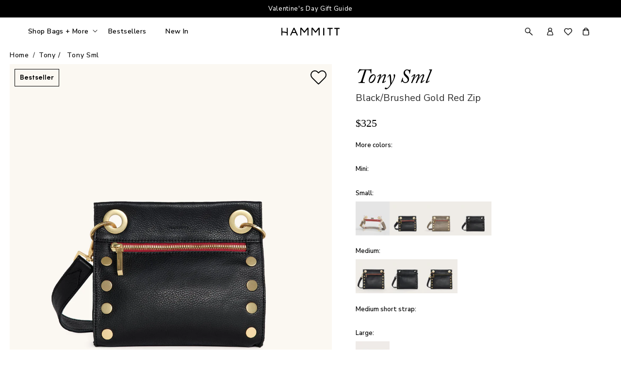

--- FILE ---
content_type: text/css
request_url: https://www.hammitt.com/cdn/shop/t/479/assets/critical.css?v=135550042721243368241764619518
body_size: 2483
content:
a,.button,.button--primary,.button--secondary,.card__badge,.list-menu__item>span{font-family:Nunito Sans,sans-serif!important;font-size:14px!important;font-weight:500;letter-spacing:.05em!important}h1,.h1{font-size:42px!important;font-family:Adobe Carlson Italic!important;margin:0;font-weight:500}h1.carlson-pro,.h1.carlson-pro{font-family:Adobe Carlson Pro!important}h2,.h2{font-family:Nunito Sans,sans-serif!important;font-size:32px!important;margin:0}h2.carlson-pro,.h2.carlson-pro{font-family:Adobe Carlson Pro!important}h3,.h3{font-size:28px!important;font-family:Nunito Sans,sans-serif!important;margin:0}h4,.h4{font-family:Nunito Sans,sans-serif!important;font-size:20px!important;margin:0}h5,.h5{font-family:Nunito Sans,sans-serif!important;font-size:18px!important;margin:0;line-height:1.3!important}h6,.h6{font-family:Nunito Sans,sans-serif!important;font-size:15px!important;line-height:1.3!important;margin:0}.h7{font-family:Nunito Sans,sans-serif!important;font-size:13px!important;line-height:1.3!important;margin:0}p{font-family:Nunito Sans,sans-serif!important;font-size:13px!important;line-height:1.25!important}.p-large,.body p{font-family:Nunito Sans,sans-serif!important;font-size:15px!important;line-height:1.25!important;font-weight:400}.carlson-semibold{font-family:Adobe Carlson SemiBold!important}.card__heading a,.card__heading .price{font-family:Adobe Carlson SemiBold!important;font-size:15px!important;text-transform:Capitalize!important}product-recommendations .card__heading a,.seo-description-container h2,product-recommendations .card__heading .price{font-size:14px!important}strong,.main-nav-item span,minty-fresh-filters li a,.footer__blocks-wrapper .footer-header-button{font-weight:600!important;font-family:Nunito Sans,sans-serif!important;font-size:14px!important;letter-spacing:.03em!important}.footer__blocks-wrapper .footer-block__details-content li a{letter-spacing:0!important}.main-nav-item span{text-transform:lowercase!important;text-transform:capitalize!important}.complete-the-set-text{font-size:13px!important;font-weight:600;font-family:Nunito Sans,sans-serif!important}.jr-featured-products-and-image h2{font-family:Adobe Carlson Italic!important;font-size:28px!important}#dropahint_wrapper #dropahint-cta img{display:none!important}.pdp-hero-wrap .product_description p,.pdp-hero-wrap .product_description span,.pdp-hero-wrap .product_description li,.pdp-hero-wrap .product-collapse-container .accordion__content li,.pdp-hero-wrap .product-collapse-container .accordion__content p{font-family:Nunito Sans,sans-serif!important;font-size:15px!important}.pdp-hero-wrap .product_description ul{margin:.75rem 0!important;padding-left:1.25rem!important}.pdp-hero-wrap .product_description li{list-style-type:disc!important}@media only screen and (max-width: 750px){body h1,body .h1{font-size:30px!important}body h2,body .h2{font-size:22px!important}body h2.carlson-pro,body .h2.carlson-pro{font-size:20px!important}body h3,body .h3{font-size:18px!important}body h4,body .h4{font-size:16px!important}body h5,body .h5{font-size:15px!important}body h6,body .h6{font-size:14px!important}body p,body .h7{font-size:12px!important}body a,body .button,body .button--primary,body .button--secondary,body .card__badge{font-family:Nunito Sans,sans-serif!important;font-size:13px!important;font-weight:500}body .p-large,body .body p{font-size:13px!important}.card__heading a,.card__heading .price{font-family:Adobe Carlson SemiBold!important;font-size:13px!important;font-weight:600!important}product-recommendations .card__heading a,product-recommendations .card__heading .price{font-size:12px!important}.jr-featured-products-and-image h2{font-size:20px!important}.pdp-hero-wrap .product-collapse-container .accordion__content li,.pdp-hero-wrap .product-collapse-container .accordion__content p{font-family:Nunito Sans,sans-serif!important;font-size:13px!important}}#yotpo-star-rating-highly-rated-topics{background:transparent!important;padding:1rem 0!important}.yotpo-star-rating-highly-rated-topics-text span{font-size:14px!important}.shopify-section:has(fw-player){height:75vh}.shopify-section:has(fw-player)>div,.shopify-section:has(fw-player)>div>div,.shopify-section:has(fw-player) .fwmobile,.shopify-section:has(fw-player) .fwdesktop{min-height:100%;height:100%}.shopify-section:has(fw-player) fw-player{height:100%}.menu-drawer__navigation .menu-drawer__menu.list-menu.text-menu{display:none}.menu-drawer__menu.list-menu.visual-menu.visual-ab{display:grid!important}.beneath-visual-menu.visual-ab{display:block!important}.pdp-hero-section .pdp-info-col .custom-variant-title span{font-size:13px;font-weight:600;font-family:Nunito Sans,sans-serif!important}@media screen and (max-width: 768px){.shopify-section:has(fw-player){height:55vh}.pdp-hero-section .pdp-info-col .custom-variant-title span{font-size:12px}}.yotpo-product-points-inner-wrapper{display:flex;gap:.5rem;font-size:12px;justify-content:center;margin-top:.5rem}.jr-customer-reviews{overflow:hidden}.jr-customer-reviews .card-img-container img{aspect-ratio:1/1;max-width:100%;height:100%;width:100%;vertical-align:bottom}.jr-customer-reviews .star-img-container img{width:100%;height:100%;max-width:110px}.jr-customer-reviews .star-img-container{margin-top:3rem}.jr-customer-reviews .review-card-inner{display:flex;flex-direction:column;text-align:center;justify-content:center;align-items:center;cursor:drag}.jr-customer-reviews .review-card{text-decoration:none}.jr-customer-reviews .review-content h3{font-weight:500;line-height:22px;margin:.5rem 0}.jr-customer-reviews .review-content p{font-weight:400;line-height:120%;margin:.25rem 0}.jr-customer-reviews .review-content h5{font-weight:500;margin:.5rem 0}.jr-customer-reviews .swiper-scrollbar{height:4px}.jr-customer-reviews .swiper-scrollbar-drag{display:block!important}@media screen and (max-width: 768px){.jr-customer-reviews .review-content h3{line-height:18px}.jr-customer-reviews .review-content p{line-height:14px;max-width:85%;margin:0 auto important!}.jr-customer-reviews .review-content h5{font-size:12px;line-height:14px}.jr-customer-reviews .star-img-container{margin-top:2rem;margin-bottom:.75rem;line-height:1}.jr-customer-reviews .review-content h3,.jr-customer-reviews .review-content h5,.jr-customer-reviews .review-content p{margin:.5rem 0rem}.jr-customer-reviews .review-content{display:flex;flex-direction:column;justify-content:center;align-items:center}}@media screen and (max-width: 561px){li.slide-peek--true{width:85%!important;max-width:85%!important}}.grid__item:has(.num-slots-1){width:calc(25% - 9px)!important;max-width:calc(25% - 9px)!important}.grid__item:has(.num-slots-2){width:calc(50% - 9px)!important;max-width:calc(50% - 9px)!important}.merch-box{position:relative}.merch-box h3{font-weight:600;font-size:20px;letter-spacing:1px;text-transform:uppercase;margin:0}.merch-box h4{margin:.75rem 0;font-size:18px}@media screen and (max-width: 768px){.merch-box h4{font-size:14px}}.merch-box .content-container{position:absolute;top:0;left:0;right:0;bottom:0;display:flex;flex-direction:column;justify-content:center;align-items:center;text-align:center;z-index:2;width:100%;height:100%;padding:6%}.merch-box .content-container.y-alignment--start{justify-content:start}.merch-box .content-container.y-alignment--center{justify-content:center}.merch-box .content-container.y-alignment--end{justify-content:end}.merch-box .content-container.x-alignment--start{align-items:start}.merch-box .content-container.x-alignment--center{align-items:center}.merch-box .content-container.x-alignment--end{align-items:end}.merch-box,.merch-box .img-container,.merch-box .media-container,.merch-box img,.merch-box video{height:100%;width:100%}.merch-box img,.merch-box video{object-fit:cover;vertical-align:bottom}.merch-box .media-container{position:relative;z-index:1}.merch-box .merch-button{padding:.55rem 1.5rem;text-decoration:none;font-weight:500;font-size:18px;letter-spacing:1px;text-transform:uppercase;text-underline-offset:3px}.merch-box .content-container:after{display:none}#MainContent:has(.grid-view) .grid__item:has(.merch-box){display:none}.merch-box.use-bottom-text{display:flex;flex-direction:column}.merch-box.use-bottom-text .content-container{position:relative;height:auto}.merch-box.use-bottom-text h3,.merch-box.use-bottom-text .merch-button{font-size:14px}.merch-box.num-slots-2 .img-container img{aspect-ratio:auto}@media screen and (max-width: 989px){.grid__item:has(.num-slots-1){width:calc(50% - 9px)!important;max-width:calc(50% - 9px)!important}.grid__item:has(.num-slots-2){min-width:100%!important}}@media screen and (max-width: 768px){.merch-box h3,.merch-box .merch-button{font-size:14px}.merch-box .content-container{padding:4% 3%}.merch-box img,.merch-box video{aspect-ratio:8 / 5}}.product-collapse-container{display:flex;flex-direction:column}.product-collapse-container [data-access-attribute=care]{order:0}.product-collapse-container:has([data-access-attribute=care]) .product__accordion:not([data-access-attribute=care]){order:1}.special-care-tooltip{display:inline-block;position:relative}.special-care-tooltip .exclaimation-icon{height:11px;width:11px}@media screen and (max-width: 768px){minty-fresh-filters ul li{order:1}minty-fresh-filters ul li:has(.on-collection){order:0}}.basic-product-card-template--li.inactive,.complex-product-card-template--li.inactive{display:none}.rot-header-container{display:flex;flex-direction:row;align-items:center;gap:3.5rem;margin-bottom:2rem}.rot-header-container a{text-decoration:underline;color:#000;font-size:14px;font-weight:600;text-transform:uppercase;line-height:1.2}.rot-header-container a.inactive,.native-shopify-search-results{display:none}#x-gen-search-results-container .product-grid:has(.collection-load-spinner.active){display:flex;justify-content:center;align-items:center}x-gen-search-result h3{font-weight:400}.main-search-grid:has(#ProductGridContainerXGen) [role=status],.main-search-grid:has(.x-gen-no-results) minty-fresh-filters{display:none}.collection-load-spinner.active{display:block!important;width:4rem!important}.collection-load-spinner{display:none!important}#x-gen-search-results-container .card__content{padding:calc(var(--card-image-padding) + 1rem);display:flex}fake-details-modal{cursor:pointer}.modal-content-mobile{display:none!important}#x-gen-search-results-container #x-gen-no-results-default-products{display:none}#x-gen-search-results-container.results-loaded.no-results #x-gen-no-results-default-products{display:flex}inspired-static-floating,inspired-floating-widget{display:none}.inspired-app-opener{display:none;margin-top:1.75rem!important;background-color:#fcffde;padding:.75rem .5rem;width:100%;font-size:12px;cursor:pointer;align-items:center;text-align:center;line-height:1.3}.inspired-app-opener .icon-info{display:inline-block;width:max-content}body:has(inspired-floating-widget) .inspired-app-opener{display:block}.inspired-app-opener .exclaimation-icon{width:12px;height:12px}.inspired-app-opener .inspired-svg{max-width:65px;height:auto;margin-left:.25rem;display:inline}.inspired-app-opener .exclaimation-icon path{fill:#000}.inspired-app-opener img{max-width:55px}@media screen and (max-width: 989px){.x-gen-desktop-and-mobile-modal-opener{display:none!important}}.shopify-app-block:has([aria-label="0 out 5 stars rating in total 0 reviews. Jump to reviews."]){display:none!important}@media screen and (max-width: 751px){.search-modal__content.x-gen-search{padding:1rem 1rem 5rem!important;max-height:100vh!important;overflow-y:auto!important;justify-content:start!important}.search-modal__content.x-gen-search .field{width:90%}.search-modal__content.x-gen-search .search-modal__form{justify-content:start!important}.initial-search-modal-content{margin-top:2rem!important;flex-direction:column!important;gap:2rem!important}.initial-search-modal-content .recent-or-trending-products ul{display:grid!important;grid-template-columns:repeat(2,1fr);gap:.75rem!important}.initial-search-modal-content.page-width{padding:0 .75rem}.initial-search-modal-content .recent-or-trending-products li{max-width:100%!important}.initial-search-modal-content li{font-size:18px;line-height:1.6}.recent-or-trending-products:after{content:"";display:block;width:100%;height:1px;background:#e0e0e0;margin:2rem 0 0}.rot-header-container{justify-content:space-between}}.jr-new-5050-product-list{margin:2rem 0}.jr-new-5050-product-list img{width:100%;height:100%;object-fit:cover}.jr-new-5050-product-list .columns{display:flex;gap:4rem;align-items:stretch;justify-content:center}.jr-new-5050-product-list .columns .col{flex:1;position:relative}.jr-new-5050-product-list .mobile{display:none}.jr-new-5050-product-list .desktop{display:grid;grid-template-columns:repeat(3,1fr);grid-template-rows:repeat(2,1fr);gap:1rem}.jr-new-5050-product-list .swiper-scrollbar{display:none;width:100%;max-width:100%;height:3px;background-color:#e4e4e4;margin:10px auto 0;cursor:pointer}.jr-new-5050-product-list .swiper-scrollbar-drag{position:relative;height:100%;display:block;background-color:#000}.jr-new-5050-product-list .button.abs{position:absolute;z-index:2;cursor:pointer;bottom:3rem;right:2rem;width:120px!important;height:40px!important;font-size:14px;text-transform:uppercase;min-width:unset!important;padding:0!important}.card__seo-text.has-seo-tag{display:none}@media screen and (max-width: 971px){.jr-new-5050-product-list .mobile{display:block}.jr-new-5050-product-list .desktop{display:none}.jr-new-5050-product-list .columns{flex-direction:column!important;gap:2rem}.jr-new-5050-product-list .swiper-scrollbar{display:block}.jr-new-5050-product-list .button.abs{font-size:13px!important}.jr-new-5050-product-list img{aspect-ratio:1/1}.jr-new-5050-product-list .button.abs{width:90px!important;height:30px!important}}a.nav-wishlist-button,button.recently-viewed-button{position:relative;display:flex;justify-content:center;align-items:center;padding:0 5px;align-self:center;cursor:pointer;background:transparent;border:none}a.nav-wishlist-button svg{width:20px}button.recently-viewed-button svg{width:18px;height:18px}button.recently-viewed-button{position:relative}button.recently-viewed-button .recently-viewed-count{position:absolute;display:flex;justify-content:center;align-items:center;font-size:10px;height:12px;width:12px;top:0;right:0;background-color:#000;color:#fff;z-index:2;border-radius:50px;padding-top:1px}a.nav-wishlist-button .heart-count{position:absolute;display:flex;justify-content:center;align-items:center;font-size:10px;height:13px;width:13px;top:-2px;right:0;background-color:#000;color:#fff;z-index:2;border-radius:50px;padding-top:1px}.visible{display:block!important}.line-through{text-decoration:line-through!important}.desktop-pdp-price{display:flex}[data-complex-card-template] .price__container{display:flex;gap:.75rem}@media screen and (max-width: 990px){.desktop-pdp-price{display:none}}.section.pdp-hero-section{margin-top:1rem}.mobile-only{display:none}.desktop-only{display:block}.card-wrapper .loading-overlay__spinner.loading-overlay__spin{display:none;position:absolute;top:40%;left:50%;transform:translate(-50%,-50%);z-index:3;width:50px}.card-wrapper:has(.loading-overlay__spinner.loading-overlay__spin.active) .product-card{opacity:.6;pointer-events:none}@media screen and (max-width: 749px){.mobile-only{display:block}.desktop-only{display:none}}
/*# sourceMappingURL=/cdn/shop/t/479/assets/critical.css.map?v=135550042721243368241764619518 */


--- FILE ---
content_type: text/css
request_url: https://www.hammitt.com/cdn/shop/t/479/assets/gifting-options-drawer.css?v=159642742169597062351768935985
body_size: 305
content:
hammitt-gifting-options-drawer{width:100%;height:100%;position:absolute;background-color:#fff;z-index:4;top:0;right:-100%;transition:.3s ease-in-out;padding:10px}hammitt-gifting-options-drawer .header-area{display:flex;flex-direction:row;align-items:center;justify-content:space-between;margin-bottom:1.25rem}hammitt-gifting-options-drawer #close-btn{background-color:transparent;border:none;cursor:pointer;padding:5px 5px 5px 0}hammitt-gifting-options-drawer #close-btn svg{height:15px}hammitt-gifting-options-drawer.active{right:0}hammitt-gifting-options-drawer:has(.spinner.active) .loading-spinner-container{display:flex}hammitt-gifting-options-drawer .loading-spinner-container{display:none}hammitt-gifting-options-drawer .loading-spinner-container,hammitt-gifting-options-drawer .loading-spinner-container-inner-bg{position:absolute;align-items:center;justify-content:center;top:0;left:0;width:100%;height:100%}hammitt-gifting-options-drawer .loading-spinner-container-inner-bg{display:flex!important;background-color:#fff;opacity:.6}hammitt-gifting-options-drawer:has(.spinner.active){pointer-events:none}hammitt-gifting-options-drawer .spinner{position:abolsolute;width:50px;height:50px;display:none;left:50%;top:50%;transform:translate(-50%,-50%);z-index:10}hammitt-gifting-options-drawer .spinner.active{display:block}hammitt-gifting-options-drawer-trigger{display:flex;flex-direction:row;align-items:center;justify-content:start;gap:1.5rem;margin-top:15px}hammitt-gifting-options-drawer-trigger button{padding:.25rem 1.25rem;border:none;background:#000;font-size:12px;color:#fff;cursor:pointer}hammitt-gifting-options-drawer p,hammitt-gifting-options-drawer-trigger p,hammitt-gifting-options-drawer .checkbox-container label,hammitt-gifting-options-drawer h5{font-size:14px;margin:0;line-height:130%;font-weight:400;font-family:sofia pro}hammitt-gifting-options-drawer .broken-out-line-items{margin:2rem 0 0;list-style:none;padding:0;max-height:85vh;overflow:auto;padding-bottom:2rem}@media screen and (max-width: 751px){hammitt-gifting-options-drawer .broken-out-line-items{padding-bottom:15rem}}hammitt-gifting-options-drawer hammitt-gifting-broken-out-line-item{display:flex;flex-direction:row;align-items:start;gap:2rem;margin-bottom:.5rem}hammitt-gifting-options-drawer .broken-out-line-items li img{width:90px;object-fit:cover;aspect-ratio:1 / 1}hammitt-gifting-options-drawer h5{color:#4d4d4d;text-transform:capitalize}hammitt-gifting-options-drawer .broken-out-line-item-info-container{display:flex;flex-direction:column;gap:.5rem;align-items:start;width:100%}hammitt-gifting-options-drawer .broken-out-line-item-info-container h6{font-weight:500;margin-bottom:.5rem}hammitt-gifting-options-drawer .checkbox-container{display:flex;flex-direction:row;align-items:center;gap:.75rem}hammitt-gifting-options-drawer .checkbox-container input[type=checkbox]{margin:0;accent-color:black;height:13px;width:13px;cursor:pointer}.broken-out-line-item:has(.line-item-hand-written-note:checked) .hammitt-gift-note-area{display:flex}hammitt-gifting-options-drawer #save-btn{color:#000;font-size:14px;text-transform:uppercase;border:1.5px solid black;background-color:#fff;padding:3px 6px;margin-left:auto;cursor:pointer;transition:.3s ease}hammitt-gifting-options-drawer #save-btn[disabled]{opacity:0;pointer-events:none}hammitt-gifting-options-drawer #save-btn.saved,hammitt-gifting-options-drawer #save-btn:hover{background-color:#000;color:#fff}.gifting-options-icon{margin-right:auto;margin-left:1rem}hammitt-gifting-options-drawer .excluded-container{display:flex;flex-direction:column;gap:.25rem}hammitt-gifting-options-drawer .excluded-container span{font-weight:600;font-size:10px}hammitt-gifting-options-drawer .excluded-container .db-only{color:#000;background-color:#ffe3e3;padding:2px 10px}gifting-tooltip-container{display:flex;position:relative;flex-direction:row;align-items:center;gap:.75rem;margin-bottom:2rem!important}gifting-tooltip-container .learn-more{color:#000;text-decoration:underline;cursor:pointer}gifting-tooltip-container .heading-container{font-size:13px;line-height:1.3}gifting-tooltip-container p{margin:.5rem 0;line-height:1.3}gifting-tooltip-container .close-btn{top:0;right:0;position:absolute;background-color:transparent;border:none;cursor:pointer;padding:5px}gifting-tooltip-container p,gifting-tooltip-container li{font-size:13px}.gifting-tooltip-content{display:none;width:100%;max-width:600px;flex-direction:column;gap:1.5rem;background-color:#fff;box-shadow:0 0 4px #00000040;position:absolute;z-index:5;padding:1rem 2rem;top:-10px;left:0}.gifting-tooltip-content .gifting-tooltip-images{flex:1;display:flex;flex-direction:row;gap:1.5rem}.gifting-tooltip-content .gifting-tooltip-copy{flex:1;display:flex;flex-direction:column}.gifting-tooltip-content img{max-width:100%}.gifting-tooltip-content.active{display:flex}.gifting-tooltip-images .col{text-align:center;flex:1}[data-gift-wrap-only-no-note=true]{display:none!important}
/*# sourceMappingURL=/cdn/shop/t/479/assets/gifting-options-drawer.css.map?v=159642742169597062351768935985 */


--- FILE ---
content_type: text/css
request_url: https://www.hammitt.com/cdn/shop/t/479/assets/component-card.css?v=132072730236533230921761765632
body_size: 1476
content:
.card-wrapper{color:inherit;height:100%;position:relative;text-decoration:none}.product-card{padding-bottom:3rem}.card{text-align:var(--card-text-alignment);text-decoration:none}.card--card{height:100%}.card--card,.card--standard .card__inner{border-radius:var(--card-corner-radius);border:var(--card-border-width) solid rgba(var(--color-foreground),var(--card-border-opacity));position:relative;box-sizing:border-box}.card--card:after,.card--standard .card__inner:after{content:"";position:absolute;width:calc(var(--card-border-width) * 2 + 100%);height:calc(var(--card-border-width) * 2 + 100%);top:calc(var(--card-border-width) * -1);left:calc(var(--card-border-width) * -1);z-index:-1;border-radius:var(--card-corner-radius);box-shadow:var(--card-shadow-horizontal-offset) var(--card-shadow-vertical-offset) var(--card-shadow-blur-radius) rgba(var(--color-shadow),var(--card-shadow-opacity))}.card .card__inner .card__media{overflow:hidden;z-index:0;border-radius:calc(var(--card-corner-radius) - var(--card-border-width) - var(--card-image-padding))}.card--card .card__inner .card__media{border-bottom-right-radius:0;border-bottom-left-radius:0}.card--standard.card--text{background-color:transparent}.card-information{text-align:var(--card-text-alignment)}.card__media,.card .media{bottom:0;position:absolute;top:0}.card .media{width:100%}.card__media{margin:var(--card-image-padding);width:calc(100% - 2 * var(--card-image-padding))}.card--standard .card__media{margin:var(--card-image-padding)}.card__inner{width:100%}.card--media .card__inner .card__content{padding:calc(var(--card-image-padding) + 1rem);position:relative;display:flex}.card__content{padding:1rem;width:100%}.card__content--auto-margins{grid-template-rows:minmax(0,auto) max-content minmax(0,auto)}.card__main-content{text-align:center}.card__information{width:100%;padding:1.3rem 1rem 0}@media screen and (min-width: 750px){.card__information{padding-top:1.4rem}}.card__badge{align-self:flex-end;justify-self:flex-start}.card__badge.top{align-self:flex-start;z-index:1}.card__badge.bottom{align-self:flex-end}.card__badge.right{justify-self:flex-end}.card__badge.bottom.right{position:absolute;bottom:1rem;right:1rem}.card__badge>.badge.badge--tag-pre-order{text-transform:capitalize}.card__media .media img{height:100%;object-fit:cover;object-position:center center;width:100%}.card__inner:not(.ratio)>.card__content{height:100%}.card__heading{margin-top:0;font-family:var(--font-body-family);font-size:1.4rem;margin-bottom:0;display:flex;flex-wrap:wrap;justify-content:center;align-items:center;font-weight:500}.card__heading .price{margin-left:.5rem;line-height:18.2px}.card__badge:has(.badge.red-badge) .tag-badge{display:none}.card__heading:last-child{margin-bottom:0}.card--card.card--media>.card__content{margin-top:calc(0rem - var(--card-image-padding))}.card--standard.card--text a:after,.card--card .card__heading a:after{bottom:calc(var(--card-border-width) * -1);left:calc(var(--card-border-width) * -1);right:calc(var(--card-border-width) * -1);top:calc(var(--card-border-width) * -1)}.card__heading a:after{bottom:0;content:"";left:0;position:absolute;right:0;top:0;z-index:1}.card__heading a:after{outline-offset:.3rem}.card__heading a:focus:after{box-shadow:0 0 0 .3rem rgb(var(--color-background)),0 0 .5rem .4rem rgba(var(--color-foreground),.3);outline:.2rem solid rgba(var(--color-foreground),.5)}.card__heading a:focus-visible:after{box-shadow:0 0 0 .3rem rgb(var(--color-background)),0 0 .5rem .4rem rgba(var(--color-foreground),.3);outline:.2rem solid rgba(var(--color-foreground),.5)}.card__heading a:focus:not(:focus-visible):after{box-shadow:none;outline:0}.card__heading a:focus{box-shadow:none;outline:0}@media screen and (min-width: 990px){.card .media.media--hover-effect>img:only-child,.card-wrapper .media.media--hover-effect>img:only-child{transition:transform var(--duration-long) ease}.card:hover .media.media--hover-effect>img:first-child:only-child,.card-wrapper:hover .media.media--hover-effect>img:first-child:only-child{transform:scale(1.03)}.card-wrapper:hover .media.media--hover-effect>img:first-child:not(:only-child){opacity:0}.card-wrapper:hover .media.media--hover-effect>img+img{opacity:1;transition:transform var(--duration-long) ease;transform:scale(1.03)}.underline-links-hover:hover a{text-decoration:underline;text-underline-offset:.3rem}}.card--standard.card--media .card__inner .card__information,.card--standard.card--text>.card__content .card__heading,.card--standard>.card__content .card__badge,.card--standard.card--text.article-card>.card__content .card__information,.card--standard>.card__content .card__caption{display:none}.card--standard>.card__content{padding:0}.card--standard>.card__content .card__information{padding-left:0;padding-right:0}.card--card.card--media .card__inner .card__information,.card--card.card--text .card__inner,.card--card.card--media>.card__content .card__badge{display:none}.card--extend-height{height:100%}.card--extend-height.card--standard.card--text,.card--extend-height.card--media{display:flex;flex-direction:column}.card--extend-height.card--standard.card--text .card__inner,.card--extend-height.card--media .card__inner{flex-grow:1}.card .icon-wrap{margin-left:.8rem;white-space:nowrap;transition:transform var(--duration-short) ease;overflow:hidden}.card-information>*+*{margin-top:.5rem}.card-information>*{line-height:calc(1 + .4 / var(--font-body-scale));color:rgb(var(--color-foreground))}.card-information>.price{color:rgb(var(--color-foreground))}.card-information>.rating{margin-top:.4rem}.card-information .price{margin-top:0}.card-article-info{margin-top:1rem}card-swatches{display:block;opacity:0;transition:all .3s ease;width:100%;font-size:1.2rem;z-index:10}.product-card:hover card-swatches{opacity:1}card-swatches .card-swatch__button{width:2.5rem!important;height:2.5rem!important;min-width:2.5rem!important;border:1px solid rgba(var(--color-foreground),.2);display:inline-block;margin:0 2px;cursor:pointer;position:relative;z-index:3}.card-swatch__button.active{border:1px solid white;outline:1px solid black}quick-add{display:block;opacity:0;visibility:hidden;transition:all .3s ease;position:absolute;bottom:1rem;left:1rem;right:1rem;font-size:1.2rem;background:rgba(var(--color-base-background-1),.9);padding:1rem 1.5rem .8rem;z-index:2;text-align:center}.product-card:hover quick-add{opacity:1;visibility:visible}.quick-add__radio{display:none}.quick-add__radio+label{display:inline-block;width:24px;height:24px;text-align:center;line-height:24px;cursor:pointer}quick-add .label{font-size:1rem;text-transform:uppercase;display:none}.quick-add__radio:disabled+label{opacity:.3}.total-colors{opacity:0;font-size:1.4rem;transition:opacity .3s ease}.total-colors.colors-found{opacity:1}.marketing-tile__inner{min-height:21rem;overflow:hidden}.marketing-tile__inner,.marketing-tile__media{height:100%}.marketing-tile__content{position:absolute;top:0;right:0;bottom:0;left:0;display:flex;align-items:center;padding:2rem}@media screen and (min-width: 990px){.marketing-tile__content{padding:3rem}}.marketing-tile__content.content-center{justify-content:center}.marketing-tile__content.content-right{justify-content:flex-end}.marketing-tile__content-container{max-width:24rem;width:100%}.marketing-tile__content-container>*:last-child{margin-bottom:0}.marketing-tile__content h2{font-size:var(--heading-font-size, 20px);font-weight:700;line-height:1;margin:0 0 2rem;color:var(--color-heading, #000);text-transform:uppercase}.marketing-tile__content .rte{font-size:var(--paragraph-font-size, 16px);color:var(--color-text, #000)}.marketing-tile__content .button{min-width:9rem;font-size:var(--button-font-size, 16px);line-height:1;background:var(--color-button, #000);color:var(--color-button-text, #fff);border:1px solid var(--color-button-border, #000);padding:1.3rem 2rem;text-transform:uppercase}@media screen and (min-width: 990px){.marketing-tile__content h2{margin-bottom:3.2rem}.grid--3-col-desktop .grid__item.marketing-title--2x{width:33%;max-width:66.7%}}@media screen and (min-width: 1200px){.marketing-tile__content-container{max-width:31.2rem}.marketing-tile__content .button{min-width:23rem}}.card__seo-text{display:block;color:rgba(var(--color-foreground),1)}.grid--4-col-desktop .grid__item.marketing-title--2x{width:calc(50% - var(--grid-desktop-horizontal-spacing) * 3 / 4);max-width:calc(50% - var(--grid-desktop-horizontal-spacing) * 3 / 4)}@media screen and (max-width: 749px){.grid--2-col-tablet-down .grid__item.marketing-title--2x{width:100%;max-width:100%}}.quick-add-btn{background:0;border:0;cursor:pointer;display:block;width:100%;font-family:var(--font-body-family);font-weight:600;font-size:14px;color:inherit}.custom-grid #product-grid .product-card{padding-bottom:0}.custom-grid #product-grid .card__content.card__main-content{padding-bottom:3rem}@media screen and (min-width: 1024px){.custom-grid #product-grid .card__content.card__main-content{min-height:9.3rem}}.quick-add__wrapper .label.gift-card-atc{background:0;color:#000;text-transform:capitalize;border:0;cursor:pointer;display:block;width:100%;font-family:var(--font-body-family);font-weight:600;font-size:14px}.quick-add__wrapper .gift-card-atc-container{text-decoration:none}.quick-add__wrapper .hide-price-options{display:none}.back-in-stock-one-liner-container{font-family:var(--font-heading-family);color:#7d2c34;font-weight:600;font-size:15px}.only-x-left-container{font-family:var(--font-heading-family);color:#7d2c34;gap:10px;display:flex;align-items:center;justify-content:center;font-size:14px;font-weight:600}.badge.red-badge,.badge.gray-badge{display:flex;justify-content:center;align-items:center;gap:5px;border:none;padding:.8rem .65rem;text-transform:none;border:none!important}.badge.red-badge{color:#7d2c34!important;background-color:#f1e8e5!important}.badge.gray-badge{background-color:#eadde0!important;color:#493d3c!important}.badge.red-badge .gift-gif{width:12px;height:12px;background-size:cover;background-repeat:no-repeat;background-position:center;display:inline-block}.badge.red-badge svg,.badge.red-badge img{height:12px}.badge.red-badge svg path{fill:#7d2c34}.card__content .only-x-left-container{margin-bottom:5px;font-size:14px!important}@media screen and (max-width: 989px){.card__content .only-x-left-container{font-size:13px;gap:5px}.back-in-stock-one-liner-container{font-size:13px}}
/*# sourceMappingURL=/cdn/shop/t/479/assets/component-card.css.map?v=132072730236533230921761765632 */


--- FILE ---
content_type: text/css
request_url: https://www.hammitt.com/cdn/shop/t/479/assets/component-discounts.css?v=21025688600822621611742635152
body_size: -389
content:
.discounts{font-size:1.2rem}.discounts__discount{display:flex;align-items:center;line-height:calc(1 + .5 / var(--font-body-scale))}.discounts__discount svg{color:rgba(var(--color-button),var(--alpha-button-background))}.discounts__discount--position{justify-content:center}@media screen and (min-width: 750px){.discounts__discount--position{justify-content:flex-end}}.discounts__discount>.icon{color:rgb(var(--color-foreground));width:1.2rem;height:1.2rem;margin-right:.7rem}.qty_hide-item{width:75px;display:flex;justify-content:center;align-items:center;font-size:14px}
/*# sourceMappingURL=/cdn/shop/t/479/assets/component-discounts.css.map?v=21025688600822621611742635152 */


--- FILE ---
content_type: text/css
request_url: https://www.hammitt.com/cdn/shop/t/479/assets/section-main-product.css?v=167747091241599757201762709400
body_size: 7096
content:
.product{margin:0}.product.grid{gap:0}.product--no-media{max-width:57rem;margin:0 auto}.product__media-wrapper{padding-left:0}.product__info-wrapper{padding-left:0;padding-bottom:0}.product-media-modal.media-modal .product-media-modal__dialog{max-width:1200px;margin:auto}.product-media-modal.media-modal .product-media-modal__content::-webkit-scrollbar{display:none}.product-media-modal.media-modal .product-media-modal__content{-ms-overflow-style:none;scrollbar-width:none}@media screen and (min-width: 750px){.product--thumbnail .product__media-gallery,.product--thumbnail_slider .product__media-gallery,.product--stacked .product__info-container--sticky{display:block;position:sticky;top:7rem;z-index:1}.product__media-gallery{display:flex}.product__media-gallery slider-component{flex-grow:1;margin-left:0}.media-thumbnails{position:sticky;top:100px;align-self:flex-start}.media-thumbnails .thumb+.thumb{margin-top:2rem}.product--thumbnail .thumbnail-list{padding-right:var(--media-shadow-horizontal-offset)}.product__info-wrapper--extra-padding{padding-left:8rem}.product__media-container .slider-buttons{display:none}}@media screen and (min-width: 990px){.product--large:not(.product--no-media) .product__media-wrapper{max-width:65%;width:calc(65% - var(--grid-desktop-horizontal-spacing) / 2)}.product__info-wrapper{padding-left:4.9rem;padding-right:3rem}.product--large:not(.product--no-media) .product__info-wrapper{padding-left:4rem;max-width:35%;width:calc(35% - var(--grid-desktop-horizontal-spacing) / 2)}.product--medium:not(.product--no-media) .product__media-wrapper,.product--small:not(.product--no-media) .product__info-wrapper{max-width:53.572%;width:calc(53.572% - var(--grid-desktop-horizontal-spacing) / 2)}.product--medium:not(.product--no-media) .product__info-wrapper,.product--small:not(.product--no-media) .product__media-wrapper{max-width:46.428%;width:calc(46.428% - var(--grid-desktop-horizontal-spacing) / 2)}}.shopify-payment-button__button{font-family:inherit;min-height:4.6rem}.shopify-payment-button__button [role=button].focused,.no-js .shopify-payment-button__button [role=button]:focus{outline:.2rem solid rgba(var(--color-foreground),.5)!important;outline-offset:.3rem;box-shadow:0 0 0 .1rem rgba(var(--color-button),var(--alpha-button-border)),0 0 0 .3rem rgb(var(--color-background)),0 0 .5rem .4rem rgba(var(--color-foreground),.3)!important}.shopify-payment-button__button [role=button]:focus:not(:focus-visible){outline:0;box-shadow:none!important}.shopify-payment-button__button [role=button]:focus-visible{outline:.2rem solid rgba(var(--color-foreground),.5)!important;box-shadow:0 0 0 .1rem rgba(var(--color-button),var(--alpha-button-border)),0 0 0 .3rem rgb(var(--color-background)),0 0 .5rem .4rem rgba(var(--color-foreground),.3)!important}.shopify-payment-button__button--unbranded{background-color:rgba(var(--color-button),var(--alpha-button-background));color:rgb(var(--color-button-text));font-size:1.4rem;line-height:calc(1 + .2 / var(--font-body-scale));letter-spacing:.07rem}.shopify-payment-button__button--unbranded::selection{background-color:rgba(var(--color-button-text),.3)}.shopify-payment-button__button--unbranded:hover,.shopify-payment-button__button--unbranded:hover:not([disabled]){background-color:rgba(var(--color-button),var(--alpha-button-background))}.shopify-payment-button__more-options{margin:1.6rem 0 1rem;font-size:1.2rem;line-height:calc(1 + .5 / var(--font-body-scale));letter-spacing:.05rem;text-decoration:underline;text-underline-offset:.3rem}.shopify-payment-button__button--hidden{display:none}.product-form{display:block;margin-bottom:2.5rem}.product-form__error-message-wrapper:not([hidden]){display:flex;align-items:flex-start;font-size:1.2rem;margin-bottom:1.5rem}.product-form__error-message-wrapper svg{flex-shrink:0;width:1.2rem;height:1.2rem;margin-right:.7rem;margin-top:.5rem}.product-form__input{padding:0;margin:0;border:none}variant-radios,variant-selects{display:block;margin-bottom:0!important}.variant-radio{display:inline-block}.variant-radio.soldout{opacity:.5}.product-form__input--dropdown{margin-bottom:1.6rem}.product-form__input .form__label{padding-left:0}fieldset.product-form__input .form__label{margin-bottom:.2rem}.product-form__input input[type=radio]{clip:rect(0,0,0,0);overflow:hidden;position:absolute;height:1px;width:1px}.product-form__input input[type=radio]+label{border:var(--variant-pills-border-width) solid rgba(var(--color-foreground),var(--variant-pills-border-opacity));background-color:rgb(var(--color-background));color:rgba(var(--color-foreground));border-radius:var(--variant-pills-radius);color:rgb(var(--color-foreground));display:inline-block;margin:.7rem 1rem .2rem 0;padding:0 1rem;font-size:1.2rem;letter-spacing:.1rem;line-height:38px;min-width:38px;height:38px;overflow:hidden;text-align:center;transition:border var(--duration-short) ease;cursor:pointer;position:relative}.product-form__input input[type=radio]+label:hover{border-color:rgb(var(--color-foreground))}.product-form__input input[type=radio]:checked+label{background-color:rgb(var(--color-foreground));color:rgb(var(--color-background))}.product-form__input input[type=radio][name=Color]:checked+label{box-shadow:0 0 0 2px #fff,0 0 0 3px #000}@media screen and (forced-colors: active){.product-form__input input[type=radio]:checked+label{text-decoration:underline}}.product-form__input input[type=radio]:checked+label::selection{background-color:rgba(var(--color-background),.3)}.product-form__input input[type=radio]:disabled+label{border-color:rgba(var(--color-foreground),.1);color:rgba(var(--color-foreground),.4);text-decoration:line-through}.product-form__input input[type=radio]:focus-visible+label{box-shadow:0 0 0 .3rem rgb(var(--color-background)),0 0 0 .5rem rgba(var(--color-foreground),.55)}.product-form__input input[type=radio].focused+label,.no-js .shopify-payment-button__button [role=button]:focus+label{box-shadow:0 0 0 .3rem rgb(var(--color-background)),0 0 0 .5rem rgba(var(--color-foreground),.55)}.no-js .product-form__input input[type=radio]:focus:not(:focus-visible)+label{box-shadow:none}.product-form__input .select{max-width:25rem}.product-form__submit,#dropahint-cta{margin-bottom:1rem;text-transform:uppercase;height:45px!important}#dropahint-cta a{height:45px;display:flex!important;justify-content:center;align-items:center}.buybutton-block .product-form__buttons button{height:45px!important}.no-js .product-form__submit.button--secondary{--color-button: var(--color-base-accent-1);--color-button-text: var(--color-base-solid-button-labels);--alpha-button-background: 1}.product-form__submit[aria-disabled=true]+.shopify-payment-button,.product-form__submit[disabled]+.shopify-payment-button{display:none}@media screen and (forced-colors: active){.product-form__submit[aria-disabled=true]{color:Window}}.shopify-payment-button__more-options{color:rgb(var(--color-foreground))}.shopify-payment-button__button{font-size:1.5rem;letter-spacing:.1rem}.product__info-container>*+*{margin:.75rem 0}.product__description{border:1px solid rgb(var(--color-foreground));padding:2rem}.product__value-props{width:100%;background:#f6f6f7;padding:2rem 4rem}.product__value-props .value-props{justify-content:space-between;width:100%}.product__value-props .value-prop{flex-direction:column;width:33%}.product__value-props .value-prop:not(:nth-child(1)){position:relative}.product__value-props .value-prop:not(:nth-child(1)):before{content:"";position:absolute;top:0;left:0;height:100%;border-left:1px solid #dcdcdc}.product__value-props .value-prop svg{width:1.8remrem;height:1.8rem;margin-bottom:1rem}.button--fit-expert{display:flex;align-items:center;font-size:1.2rem;margin-left:1.5rem}.button--fit-expert svg{margin-right:.5rem}.product__text{margin-bottom:0}a.product__text{display:block;text-decoration:none;color:rgba(var(--color-foreground),.75)}.product__text.caption-with-letter-spacing{text-transform:uppercase}.product__title{word-break:break-word;line-height:normal;font-weight:400;margin-bottom:0}.product__title+.product__text.caption-with-letter-spacing{margin-top:-1.5rem}.product__text.caption-with-letter-spacing+.product__title{margin-top:0}.product__accordion .accordion__content{padding:0 1rem}.product__accordion .accordion__title{font-family:var(--font-body-family)}.product__price-wrapper{font-family:var(--font-heading-family)}.product .price__container{margin-bottom:0rem}.product .price dl{margin-top:.5rem;margin-bottom:.5rem}.product .price--sold-out .price__badge-sold-out{background:transparent;color:rgb(var(--color-base-text));border-color:transparent}.product .price--sold-out .price__badge-sale{display:none}@media screen and (min-width: 750px){.product__info-container>*:first-child{margin-top:0}}.product__description-title{font-weight:600}.product--no-media .product__title,.product--no-media .product__text,.product--no-media noscript .product-form__input,.product--no-media .product__tax{text-align:center}.product--no-media .product__media-wrapper{padding:0}.product__tax{margin-top:-1.4rem}.product--no-media noscript .product-form__input,.product--no-media .share-button{max-width:100%}.product--no-media fieldset.product-form__input,.product--no-media .product-form__quantity,.product--no-media .product-form__input--dropdown,.product--no-media .share-button,.product--no-media .product__view-details,.product--no-media .product__pickup-availabilities,.product--no-media .product-form{display:flex;align-items:center;justify-content:center;text-align:center}.product--no-media .product-form{flex-direction:column}.product--no-media .product-form>.form{max-width:30rem;width:100%}.product--no-media .product-form__quantity,.product--no-media .product-form__input--dropdown{flex-direction:column;max-width:100%}.product-form__quantity .form__label{margin-bottom:.6rem}.product-form__quantity-top .form__label{margin-bottom:1.2rem}.product-form__input .form__label{text-transform:none}.product-form__input .form__label .current-value{font-weight:400}.product--no-media fieldset.product-form__input{flex-wrap:wrap;margin:0 auto 1.2rem}.product-form__buttons{max-width:44rem}.product--no-media .product__info-container>modal-opener{display:block;text-align:center}.product--no-media .product-popup-modal__button{padding-right:0}.product--no-media .price{text-align:center}.product--no-media .product__info-wrapper{padding-left:0}.product__media-list video{border-radius:calc(var(--media-radius) - var(--media-border-width))}@media screen and (max-width: 749px){.product__media-list{margin-left:-2.5rem;padding-bottom:2rem;margin-bottom:3rem;width:calc(100% + 4rem)}.product__media-wrapper slider-component:not(.thumbnail-slider--no-slide){margin-left:-1.5rem;margin-right:-1.5rem}.slider.product__media-list::-webkit-scrollbar{height:.2rem;width:.2rem}.product__media-list::-webkit-scrollbar-thumb{background-color:rgb(var(--color-foreground))}.product__media-list::-webkit-scrollbar-track{background-color:rgba(var(--color-foreground),.2)}.product__media-list .product__media-item{width:calc(100% - 3rem)}}@media screen and (min-width: 750px){.product--thumbnail .product__media-list,.product--thumbnail_slider .product__media-list{padding-bottom:var(--media-shadow-vertical-offset)}.product__media-list{padding-right:var(--media-shadow-horizontal-offset);width:100%}.product__media-item:first-child{width:100%}.product--thumbnail .product__media-item:not(.is-active),.product--thumbnail_slider .product__media-item:not(.is-active){display:none}.product-media-modal__content>.product__media-item--variant.product__media-item--variant{display:none}.product-media-modal__content>.product__media-item--variant:first-child{display:block}}.product__media-item.product__media-item--variant{display:none}.product__media-item--variant:first-child{display:block}@media screen and (max-width: 749px){.product__media-item--variant:first-child{padding-right:1.5rem}}@media screen and (min-width: 750px) and (max-width: 989px){.product__media-list .product__media-item:first-child{padding-left:0}.product--thumbnail_slider .product__media-list{margin-left:0}.product__media-list .product__media-item{padding:0 0 .5rem;width:100%}}.product__media-icon .icon{width:1.2rem;height:1.4rem}.product__media-icon,.thumbnail__badge{background-color:rgb(var(--color-background));border-radius:50%;border:.1rem solid rgba(var(--color-foreground),.1);color:rgb(var(--color-foreground));display:flex;align-items:center;justify-content:center;height:3rem;width:3rem;position:absolute;left:calc(.4rem + var(--media-border-width));bottom:calc(.4rem + var(--media-border-width));z-index:1;transition:color var(--duration-short) ease,opacity var(--duration-short) ease}.product__media-video .product__media-icon{opacity:1}.product__modal-opener--image .product__media-toggle:hover{cursor:zoom-in}.product__modal-opener:hover .product__media-icon{border:.1rem solid rgba(var(--color-foreground),.1)}@media screen and (min-width: 750px){.grid__item.product__media-item--full{width:100%}}@media screen and (min-width: 990px){.product__modal-opener .product__media-icon{opacity:0}.product__modal-opener:hover .product__media-icon,.product__modal-opener:focus .product__media-icon{opacity:1}}.product__media-item>*{display:block;position:relative}.product__media-toggle{display:flex;border:none;background-color:transparent;color:currentColor;padding:0}.product__media-toggle:after{content:"";cursor:pointer;display:block;margin:0;padding:0;position:absolute;top:0;left:0;z-index:2;height:100%;width:100%}.product__media-toggle:focus-visible{outline:0;box-shadow:none}.product__media-toggle.focused{outline:0;box-shadow:none}.product__media-toggle:focus-visible:after{box-shadow:0 0 0 .3rem rgb(var(--color-background)),0 0 0 .5rem rgba(var(--color-foreground),.5);border-radius:var(--media-radius) - var(--media-border-width)}.product__media-toggle.focused:after{box-shadow:0 0 0 .3rem rgb(var(--color-background)),0 0 0 .5rem rgba(var(--color-foreground),.5);border-radius:var(--media-radius)}.product__media-toggle:focus-visible:after{border-radius:var(--media-radius)}.product-media-modal{background-color:rgb(var(--color-background));height:100%;position:fixed;top:0;left:0;width:100%;visibility:hidden;opacity:0;z-index:-1}.product-media-modal[open]{visibility:visible;opacity:1;z-index:101}.product-media-modal__dialog{display:flex;align-items:center;height:100vh}.product-media-modal__content{max-height:100vh;width:100%;overflow:auto}.product-media-modal__content>*:not(.active),.product__media-list .deferred-media{display:none}@media screen and (min-width: 750px){.product-media-modal__content{padding-bottom:2rem}.product-media-modal__content>*:not(.active){display:block}.product__modal-opener:not(.product__modal-opener--image){display:none}.product__media-list .deferred-media{display:block}.product__media-list{margin-bottom:0}}@media screen and (max-width: 749px){.product--thumbnail .is-active>.product__modal-opener:not(.product__modal-opener--image),.product--thumbnail_slider .is-active>.product__modal-opener:not(.product__modal-opener--image){display:none}.product--thumbnail .is-active .deferred-media,.product--thumbnail_slider .is-active .deferred-media{display:block;width:100%}}.product-media-modal__content>*{display:block;height:auto;margin:auto}.product-media-modal__content .media{background:none}.product-media-modal__model{width:100%}.product-media-modal__toggle{background-color:rgb(var(--color-background));border:.1rem solid rgba(var(--color-foreground),.1);border-radius:50%;color:rgba(var(--color-foreground),.55);display:flex;align-items:center;justify-content:center;cursor:pointer;right:2rem;padding:1.2rem;z-index:2;top:2rem;position:absolute;width:4rem}.product-media-modal__content .deferred-media{width:100%}@media screen and (min-width: 750px){.product-media-modal__content{padding:2rem 11rem}.product-media-modal__content>*{width:100%}.product-media-modal__content>*+*{margin-top:2rem}.product-media-modal__toggle{right:5rem;top:2.2rem}}@media screen and (min-width: 990px){.product-media-modal__content{padding:2rem 11rem}.product-media-modal__content>*+*{margin-top:1.5rem}.product-media-modal__content{padding-bottom:1.5rem}.product-media-modal__toggle{right:5rem}}.product-media-modal__toggle:hover{color:rgba(var(--color-foreground),.75)}.product-media-modal__toggle .icon{height:auto;margin:0;width:2.2rem}.product-popup-modal{box-sizing:border-box;opacity:0;position:fixed;visibility:hidden;z-index:-1;margin:0 auto;top:0;left:0;overflow:auto;width:100%;background:rgba(var(--color-foreground),.8);height:100%}.product-popup-modal table{border-collapse:collapse;margin-top:2.4rem}.product-popup-modal table td{border-top:1px solid rgb(var(--color-foreground));padding:1.2rem}.product-popup-modal table th{padding:1.2rem}.product-popup-modal table td:first-child,.product-popup-modal table th:first-child{text-align:left;padding-left:0}.product-popup-modal[open]{opacity:1;visibility:visible;z-index:101}.product-popup-modal__content{border-radius:var(--popup-corner-radius);background-color:rgb(var(--color-background));overflow:auto;max-height:80%;margin:0 auto;left:50%;transform:translate(-50%,-50%);width:92%;position:absolute;top:50%;padding:0 1.5rem 0 3rem;border-color:rgba(var(--color-foreground),var(--popup-border-opacity));border-style:solid;border-width:var(--popup-border-width);box-shadow:var(--popup-shadow-horizontal-offset) var(--popup-shadow-vertical-offset) var(--popup-shadow-blur-radius) rgba(var(--color-shadow),var(--popup-shadow-opacity))}.product-popup-modal__content.focused{box-shadow:0 0 0 .3rem rgb(var(--color-background)),0 0 .5rem .4rem rgba(var(--color-foreground),.3),var(--popup-shadow-horizontal-offset) var(--popup-shadow-vertical-offset) var(--popup-shadow-blur-radius) rgba(var(--color-shadow),var(--popup-shadow-opacity))}.product-popup-modal__content:focus-visible{box-shadow:0 0 0 .3rem rgb(var(--color-background)),0 0 .5rem .4rem rgba(var(--color-foreground),.3),var(--popup-shadow-horizontal-offset) var(--popup-shadow-vertical-offset) var(--popup-shadow-blur-radius) rgba(var(--color-shadow),var(--popup-shadow-opacity))}@media screen and (min-width: 750px){.product-popup-modal__content{max-width:70%;padding:0 3rem}.product-media-modal__dialog .global-media-settings--no-shadow{overflow:visible!important}}.product-popup-modal__content img{max-width:100%}@media screen and (max-width: 749px){.product-popup-modal__content table{display:block;max-width:fit-content;overflow-x:auto;white-space:nowrap;margin:0}.product-media-modal__dialog .global-media-settings,.product-media-modal__dialog .global-media-settings video,.product-media-modal__dialog .global-media-settings model-viewer,.product-media-modal__dialog .global-media-settings iframe,.product-media-modal__dialog .global-media-settings img{border:none;border-radius:0}}.product-popup-modal__opener{display:inline-block}.product-popup-modal__button{font-size:1.6rem;padding-left:0;height:4.4rem;text-underline-offset:.3rem;text-decoration-thickness:.1rem;transition:text-decoration-thickness var(--duration-short) ease}.product-popup-modal__button:hover{text-decoration-thickness:.2rem}.product-popup-modal__content-info{padding:2.4rem;text-align:center}.product-popup-modal__content-info>*{height:auto;margin:0 auto;max-width:100%;width:100%}@media screen and (max-width: 749px){.product-popup-modal__content-info>*{max-height:100%}}.product-popup-modal__toggle{background-color:rgb(var(--color-background));border-radius:50%;border:0;display:flex;align-items:center;justify-content:center;cursor:pointer;position:absolute;padding:1.2rem;z-index:2;top:1.5rem;width:4rem;right:1.5rem}.product-popup-modal__toggle:hover{color:rgba(var(--color-foreground),.75)}.product-popup-modal__toggle .icon{height:auto;margin:0;width:2.2rem}.product__media-list .media>*{overflow:hidden}.thumbnail-list{flex-wrap:wrap;grid-gap:1rem}@media screen and (min-width: 750px){.product--stacked .thumbnail-list{display:none}.thumbnail-list{display:grid;margin-left:-1rem;grid-template-columns:repeat(4,1fr)}}.thumbnail-list_item--variant:not(:first-child){display:none}@media screen and (min-width: 990px){.thumbnail-list{margin-left:0;grid-template-columns:repeat(4,1fr)}.product--medium .thumbnail-list{grid-template-columns:repeat(5,1fr)}.product--large .thumbnail-list{grid-template-columns:repeat(6,1fr)}}@media screen and (max-width: 749px){.product__media-item{display:flex;align-items:center}.product__modal-opener{width:100%}.thumbnail-slider{display:flex;align-items:center}.thumbnail-slider .thumbnail-list.slider{display:flex;padding:.5rem;flex:1;scroll-padding-left:.5rem}.thumbnail-list__item.slider__slide{width:calc(33% - .6rem)}}@media screen and (min-width: 750px){.product--thumbnail_slider .thumbnail-slider{display:flex;align-items:center}.thumbnail-slider .thumbnail-list.slider--tablet-up{display:flex;padding:.5rem;flex:1;scroll-padding-left:.5rem}.product__media-gallery .slider-mobile-gutter .slider-button{display:none}.thumbnail-list.slider--tablet-up .thumbnail-list__item.slider__slide{width:calc(25% - .8rem)}.product--thumbnail_slider .slider-mobile-gutter .slider-button{display:block}}@media screen and (min-width: 900px){.product--small .thumbnail-list.slider--tablet-up .thumbnail-list__item.slider__slide{width:calc(25% - .8rem)}.thumbnail-list.slider--tablet-up .thumbnail-list__item.slider__slide{width:calc(20% - .8rem)}}.media-thumbnails{width:100px;margin-right:var(--grid-desktop-horizontal-spacing)}.thumbnail{position:absolute;top:0;left:0;display:block;height:100%;width:100%;padding:0;color:rgb(var(--color-base-text));cursor:pointer;background-color:transparent}.thumbnail:hover{opacity:.7}.thumbnail.global-media-settings img{border-radius:0}.thumbnail[aria-current]{box-shadow:0 0 0 .1rem rgb(var(--color-foreground));border-color:rgb(var(--color-foreground))}.thumbnail[aria-current]:focus-visible{box-shadow:0 0 0 .3rem rgb(var(--color-background)),0 0 0 .5rem rgba(var(--color-foreground),.5)}.thumbnail[aria-current]:focus,.thumbnail.focused{outline:0;box-shadow:0 0 0 .3rem rgb(var(--color-background)),0 0 0 .5rem rgba(var(--color-foreground),.5)}.thumbnail[aria-current]:focus:not(:focus-visible){outline:0;box-shadow:0 0 0 .1rem rgb(var(--color-foreground))}.thumbnail img{pointer-events:none}.thumbnail--narrow img{height:100%;width:auto;max-width:100%}.thumbnail--wide img{height:auto;width:100%}.thumbnail__badge .icon{width:1rem;height:1rem}.thumbnail__badge .icon-3d-model{width:1.2rem;height:1.2rem}.thumbnail__badge{color:rgb(var(--color-foreground),.6);height:2rem;width:2rem;left:auto;right:calc(.4rem + var(--media-border-width));top:calc(.4rem + var(--media-border-width))}@media screen and (min-width: 750px){.product:not(.product--small) .thumbnail__badge{height:3rem;width:3rem}.product:not(.product--small) .thumbnail__badge .icon{width:1.2rem;height:1.2rem}.product:not(.product--small) .thumbnail__badge .icon-3d-model{width:1.4rem;height:1.4rem}}.thumbnail-list__item{position:relative}.thumbnail-list__item:before{content:"";display:block;padding-bottom:100%}.share-wrapper .label{text-transform:uppercase;font-size:1.2rem}.share-icon{margin-left:2rem;width:2rem;height:2rem}.share-icon svg{width:2rem;height:2rem;vertical-align:top}.share-icon svg path{fill:rgb(var(--color-foreground))}product-thumbnail{display:block;cursor:pointer}#ProductPopup-size-guide{text-decoration:underline;font-size:1.2rem;height:auto}.limited-supply{width:max-content;padding:4px 6px;color:red;background-color:#fff;border:1px solid #FF0000;font-size:10px;line-height:14px;font-weight:800;letter-spacing:.05em;text-transform:uppercase}.variant-radios__wrapper{border-top:.1rem solid rgba(var(--color-foreground),.08);padding:1.5rem 0}.variant-radios__wrapper[data-option=Size] .product-form__input,.variant-radios__wrapper[data-option=Amount] .product-form__input{display:flex;align-items:center}.variant-radios__wrapper[data-option=Size] .variant-radios,.variant-radios__wrapper[data-option=Amount] .variant-radios{width:100%}.variant-radios__wrapper[data-option=Size] .form__label,.variant-radios__wrapper[data-option=Amount] .form__label{margin-right:1rem}.variant-radios__wrapper[data-option=Size] .variant-radio,.variant-radios__wrapper[data-option=Amount] .variant-radio{margin:0 .5rem}.variant-radios__wrapper[data-option=Amount] .variant-radio{margin-left:0}.variant-radios__wrapper[data-option=Size] input+label,.variant-radios__wrapper[data-option=Amount] input+label{background:#f8f8f8;line-height:1;padding:10px;height:auto;border-color:transparent;border-radius:0!important}@media screen and (max-width: 749px){.variant-radios__wrapper[data-option=Size] input+label,.variant-radios__wrapper[data-option=Amount] input+label{padding:20px}}.variant-radios__wrapper[data-option=Size] input:checked+label,.variant-radios__wrapper[data-option=Amount] input:checked+label{background:#f8f8f8;color:var(--color-text);border-color:var(--color-text)}.variant-radios__wrapper[data-option=Size] .product-popup-modal__opener,.variant-radios__wrapper[data-option=Amount] .product-popup-modal__opener{min-width:90px}.product__info-container .accordion{margin-top:0}#product__mobile-images .swiper-pagination{text-align:right;padding:0 10px}#product__mobile-images .swiper-pagination-bullet-active{background:var(--color-text)}.product__payment-installments{font-size:1.1rem;align-items:baseline}.product__payment-installments .icon{display:inline-block;margin:0 .5rem}.product__payment-installments .icon-afterpay{position:relative;top:2px}.product__upsells .upsell{max-width:150px}.product__upsells .upsell+.upsell{margin-left:var(--grid-desktop-horizontal-spacing)}.variant-radios__wrapper[data-option=Color] label{display:inline-block;width:28px;min-width:28px;max-width:none;height:28px;border-radius:50%;padding:0;margin:15px 0 0 8px;border:1px solid #dfdfdf;border:0!important;background-position:center center;background-repeat:no-repeat;background-size:cover;color:transparent!important}.seo-tag{margin-bottom:.5em;font-size:11px;font-weight:400;color:#7f7f7f;text-transform:none;display:block}.iStock-wrapper{border:1px solid #E7E7E7;padding:20px 20px 10px;margin:10px 0}.iStock-wrapper h2{margin-top:0}input.iStock-email-id{display:inline-block;vertical-align:top;border:1px solid #CCC;background:#fff;padding:5px;margin:0 2% 10px 0;width:60%;min-height:calc(4rem + var(--buttons-border-width) * 2)}input.iStock-notify-btn{display:inline-block;vertical-align:top;margin:0 0 10px;cursor:pointer}.pr-review-snippet-container.pr-no-reviews{display:none}.p-w-r .pr-review-snapshot .pr-review-snapshot-simple .pr-snippet-reco-to-friend-green{background-color:#fad8aa!important}.p-w-r .pr-review-snapshot .pr-review-snapshot-simple .pr-snippet-reco-to-friend-green circle{fill:#fad8aa!important}.fs-has-posts:empty{display:block}#foursixty{display:none}.color-wrapper .variant-radio label{border:1px solid #dfdfdf!important}.pdp-hero-section .pdp-hero-wrap{padding-left:20px;padding-right:20px}.pdp-hero-section .pdp-info-col p.pdp_color{font-size:13px;line-height:1.385;margin-bottom:10px;display:none}.pdp-hero-section .pdp-info-col .product__title{font-size:42px;line-height:1;margin:0;font-weight:500;text-transform:capitalize}.pdp-hero-section .pdp-info-col .product__title .seo-tag{font-size:13px;line-height:1.385;margin-bottom:10px;color:#000}.pdp-hero-section .pdp-info-col #RR_PR_Widget_Wrapper{margin:5px 0 8px}.pdp-hero-section .pdp-info-col #RR_PR_Widget_Wrapper *{line-height:1}.pdp-hero-section .pdp-info-col #RR_PR_Widget_Wrapper .acs_score_wrapper{display:flex;align-items:center}.pdp-hero-section .pdp-info-col #RR_PR_Widget_Wrapper .acs_score_wrapper span.acs_widget_rating{margin-top:7px;margin-left:4px;color:#000!important}.pdp-hero-section .pdp-info-col .product__price-wrapper{margin:12px 0 25px}.pdp-hero-section .pdp-info-col .product__price-wrapper *{line-height:1}.pdp-hero-section .pdp-info-col .product__price-wrapper .price__regular .price-item--regular{font-size:22px!important;line-height:1;font-weight:300;letter-spacing:normal}.pdp-hero-section .pdp-info-col .custom-variant-options{margin-top:25px}.pdp-hero-section .pdp-info-col .custom-variant-options ul:not(.swiper){display:flex;flex-wrap:wrap;column-gap:13px;row-gap:10px}.pdp-hero-section .pdp-info-col .custom-variant-options ul li{margin:0;width:100%;max-width:70px;border:none}.pdp-hero-section .pdp-info-col .custom-variant-options ul li .swatch_image-a:before{content:"";width:100%;height:100%;position:absolute;top:0;left:0;border:2px solid #000;pointer-events:none;-webkit-user-select:none;user-select:none;opacity:0;z-index:1;transition:all .2s ease-in-out;box-sizing:border-box}.pdp-hero-section .pdp-info-col .custom-variant-options ul li:hover .swatch_image-a:before,.pdp-hero-section .pdp-info-col .custom-variant-options ul li:has([style="outline: 1px solid black;"]) .swatch_image-a:before{opacity:1}.pdp-hero-section .pdp-info-col .custom-variant-options ul li .swatch_image-a{display:block;width:100%;max-width:70px;position:relative;overflow:hidden;outline:none!important}.pdp-hero-section .pdp-info-col .custom-variant-options ul li .swatch_image-a:after{content:"";width:100%;padding-bottom:100%;display:block}.pdp-hero-section .pdp-info-col .custom-variant-options ul li .swatch_image-a img{position:absolute;top:0;left:0;width:100%;height:100%;object-fit:cover;filter:contrast(.9)}.pdp-hero-section .pdp-info-col .custom-variant-options .custom-variant-list:not(.swiper-initialized) .section-productgrid{display:flex}.pdp-hero-section .pdp-info-col .custom-variant-options .custom-variant-list:not(.swiper-initialized) .section-productgrid .swiper-slide{min-width:70px}@media screen and (max-width: 781px){.pdp-hero-section .pdp-info-col .custom-variant-options ul:not(.swiper){column-gap:2vw}.pdp-hero-section .pdp-info-col .custom-variant-options ul li .swatch_image-a{max-width:100%!important}}.pdp-hero-section .pdp-info-col .custom-variant-title{font-size:13px;line-height:1.125;display:flex;gap:7px;margin-bottom:10px;align-items:center}.pdp-hero-section .pdp-info-col .custom-variant-title span{display:inline-block;padding-top:2px;text-transform:lowercase}.pdp-hero-section .pdp-info-col .custom-variant-title span:first-letter{text-transform:uppercase}.pdp-hero-section .pdp-info-col .custom-variant-title strong{font-size:16px}.pdp-hero-section .product-form{margin:0}.pdp-hero-section .product-form .product-form__buttons{max-width:100%}.pdp-hero-section .breadcrumb-block{padding-bottom:6px}.pdp-hero-section .breadcrumb-block .page-width{padding-left:20px;padding-right:20px}.pdp-hero-section .breadcrumb-block ul.breadcrumb-linklist{list-style:none;padding:0;margin:0;display:flex;flex-wrap:wrap}.pdp-hero-section .breadcrumb-block ul.breadcrumb-linklist li{padding:0;margin:0;display:flex;flex-flow:wrap;align-items:center}.pdp-hero-section .breadcrumb-block ul.breadcrumb-linklist li a{font-size:13px;text-decoration:none;color:#000;letter-spacing:normal;line-height:1.385;display:block;text-transform:capitalize}.pdp-hero-section .breadcrumb-block ul.breadcrumb-linklist li:not(:last-child):after{content:"/";font-size:13px;line-height:1.385;display:block;margin:0 8px}.pdp-hero-section ul.product__media-list{gap:10px}.pdp-hero-section ul.product__media-list li:nth-child(n+4){width:100%;max-width:calc(50% - 5px)}.pdp-hero-section .product__media-wrapper slider-component{display:none}.pdp-hero-section .flexbox{display:flex;flex-wrap:wrap;justify-content:space-between;width:100%}.pdp-hero-section .iconsblock-wrap{column-gap:10px;row-gap:10px;padding:13px 10px}.pdp-hero-section .iconsblock-wrap .col{width:100%;max-width:calc(50% - 5px);position:relative;overflow:hidden}.pdp-hero-section .iconsblock-wrap .collink{display:block;width:100%;position:absolute;top:0;z-index:1;height:100%}.pdp-hero-section .iconsblock-wrap p.coltitle{margin:0;font-size:14px;line-height:1;padding-left:10px;max-width:calc(100% - 35px);color:currentcolor}.pdp-hero-section .iconsblock-wrap .col:hover p.coltitle{text-decoration:underline;text-underline-offset:2px}.pdp-hero-section .iconsblock-wrap .col-icon{width:100%;max-width:34px;display:block;height:34px;position:relative;overflow:hidden}.pdp-hero-section .iconsblock-wrap .col-icon img{position:absolute;top:0;left:0;width:100%;height:100%;object-fit:contain;object-position:center}.pdp-hero-section product-recommendations .complimentary-products__container{overflow:hidden}.pdp-hero-section product-recommendations .complimentary-products__inner{overflow:unset}.pdp-hero-section .product_description.new_decs_block{margin-top:20px;margin-bottom:20px}.pdp-hero-section .product_description.new_decs_block ul{margin-bottom:0}.pdp-hero-section .product_description.new_decs_block li,.pdp-hero-section .product_description.new_decs_block p{font-size:15px}.pdp-hero-section .product_description.new_decs_block li:not(:nth-child(1)):not(:nth-child(2)):not(:nth-child(3)){display:none}.pdp-hero-section .signal-icontext-block{margin-top:40px;margin-bottom:0}.pdp-hero-section .signal-icontext-block .block-wrap{background-color:var(--bg-color);color:var(--text-color);padding:5px 20px;position:relative;overflow:hidden}.pdp-hero-section .signal-icontext-block .block-wrap a.blocklink{display:block;position:absolute;top:0;left:0;width:100%;height:100%}.pdp-hero-section .signal-icontext-block h4{margin:0;width:100%;max-width:calc(100% - 50px);letter-spacing:normal;font-weight:400;padding-left:15px;color:currentcolor}.pdp-hero-section .signal-icontext-block h4 strong{font-weight:500}.pdp-hero-section .signal-icontext-block .block-wrap:hover h4 strong{text-decoration:underline;text-underline-offset:2px}.pdp-hero-section .signal-icontext-block .block-icon{width:50px;height:50px;display:block;position:relative;overflow:hidden}.pdp-hero-section .signal-icontext-block .block-icon img{position:absolute;top:0;left:0;width:100%;height:100%;object-fit:contain}.pdp-hero-section .card__badge-wrapper .badge{text-transform:capitalize;font-family:var(--semi-bold-family);font-weight:var(--semi-bold-weight);padding:3px 10px;color:#000;line-height:2;border:1px solid #000}.pdp-hero-section .card__badge-wrapper{top:10px!important;left:10px!important}.pdp-hero-section .pdp-info-col .shopify-app-block[id*=shopify-block-yotpo_loyalty_rewards_product_points]{margin-top:10px}.pdp-hero-section .pdp-info-col .shopify-app-block[id*=shopify-block-yotpo_loyalty_rewards_product_points] .yotpo-product-points-widget .yotpo-product-points-widget-potential-earning-points{justify-content:center}.pdp-image-grid h2.multicolumn-title{font-size:32px;font-family:var(--semi-bold-family);font-weight:var(--semi-bold-weight);margin:0;line-height:1.0625}.pdp-image-grid .multicolumn-paragraph *{font-size:16px;line-height:1.25}.pdp-image-grid .page-width{padding-left:20px;padding-right:20px}body.template-product .pdp-review-section #answ_reviews_review .acs_heading_lg:before{content:"Reviews";font-family:var(--semi-bold-family)!important;font-weight:var(--semi-bold-weight);padding:0!important;font-size:32px!important;margin-bottom:10px;display:block;width:100%;line-height:1;display:block!important}body.template-product .pdp-review-section #answ_reviews_review .acs_heading_lg{font-family:var(--font-body-family)!important;font-weight:400;padding:0!important;font-size:18px!important;margin-bottom:30px;color:#000;line-height:1;text-align:center}.pdp-review-section .rating-count{display:block;line-height:1;font-family:var(--semi-bold-family)!important;font-weight:var(--semi-bold-weight)!important;width:100%;margin-top:5px!important}.pdp-review-section .rr_smb_stars_container{display:flex;align-items:center;line-height:1!important;flex-wrap:wrap}.pdp-review-section .rr_smb_stars_container .acs_rating_bar{font-size:16px;line-height:1}.pdp-review-section #answ_reviews_review .acs_btn_helpful_n,.pdp-review-section #answ_reviews_review .acs_btn_helpful_y,.pdp-review-section #answ_reviews_review .acs_review_title{font-family:var(--semi-bold-family)!important;font-weight:var(--semi-bold-weight)!important}.pdp-review-section #answ_reviews_review .rr-heavy-txt,.pdp-review-section #answ_reviews_review .acs_stat_dynamic,.pdp-review-section #answ_pagination_bottom a,.pdp-review-section .acs_btn_write,.pdp-review-section .acs_form_instructions,.pdp-review-section .acs_recommendation_text,.pdp-review-section .acs_review_text{font-family:var(--font-body-family)!important}.pdp-review-section .acs_btn_write,.pdp-review-section #answ_reviews_review .rr-heavy-txt{font-weight:500!important}.pdp-review-section .acs_recommendation_text{font-weight:400!important}.pdp-review-section #answ_pagination_bottom{background:transparent!important;margin-bottom:0!important;padding-bottom:0!important}.pdp-review-section .page-width{padding-left:20px;padding-right:20px}.template-product #acs_review_form .acs_button.acs_js_form_close,.template-product #acs_review_form #rr_pr_submit{padding:13px 10px;color:#fff!important;border:1px solid #000}.template-product #acs_review_form .acs_button.acs_js_form_close:hover,.template-product #acs_review_form #rr_pr_submit:hover{background:transparent!important;color:#000!important}.template-product #acs_write_review.acs_modal_form a.acs_close_form{background:transparent!important}.pdp-hero-section .pdp-hero-wrap{overflow:hidden}.pdp-hero-section .product__payment-installments{font-size:14px;line-height:1.2}.pdp-hero-section #ProductPopup-monogram{border:none;height:auto;font-size:15px;font-weight:500;text-transform:uppercase;margin:0;padding:0;text-decoration:underline;letter-spacing:normal}.pdp-hero-section #ProductPopup-monogram:hover{text-decoration:none}.pdp-hero-section .product-popup-monogram__opener{margin-top:0}.pdp-hero-section .complimentary-products__container .card__heading{font-weight:500;font-size:15px}@media only screen and (min-width:750px){.pdp-hero-section .pdp-info-col .custom-variant-options ul.swiper:not(.swiper-initialized){opacity:1;visibility:visible;overflow:unset}.pdp-hero-section .pdp-info-col .custom-variant-options ul.swiper:not(.swiper-initialized) li{width:100%!important}.pdp-hero-section .pdp-info-col .custom-variant-options ul.swiper:not(.swiper-initialized) .swiper-wrapper{display:flex;flex-wrap:wrap;row-gap:10px;column-gap:13px}.pdp-hero-section .pdp-info-col .custom-variant-options ul.swiper .swiper-wrapper{row-gap:10px;flex-wrap:wrap;column-gap:13px}.pdp-hero-section .pdp-info-col .custom-variant-options ul.swiper .swiper-wrapper .swiper-slide{margin:0!important}.pdp-hero-section .product-colors .custom-variant-list .section-productgrid,.pdp-hero-section .product-colors .custom-variant-list{overflow:unset}}@media only screen and (max-width:989px){body.template-product .pdp-review-section #answ_reviews_review .acs_heading_lg:before{font-size:28px}body.template-product .pdp-review-section #answ_reviews_review .acs_heading_lg{font-size:16px!important}}.variant-radios__wrapper[data-option=Amount] .product-form__input{flex-wrap:wrap}.variant-radios__wrapper[data-option=Amount] .variant-radios{width:auto}.variant-radios__wrapper[data-option=Amount] input+label{background:#fff;color:var(--color-text);border:2px solid #D9D9D9}.mobile-pdp-info{display:none}@media screen and (max-width: 991px){.mobile-pdp-info{display:flex}}@media only screen and (max-width:749px){.pdp-hero-section .pdp-hero-wrap{padding:0}.pdp-hero-section .small-page-width{padding-left:10px;padding-right:10px}.pdp-hero-section .pdp-info-col .product__title{font-size:30px}.pdp-hero-section .mobile-pdp-info .mobile-block-wrap{align-items:start;justify-content:space-between;width:100%}.pdp-hero-section .mobile-pdp-info .mobile-price .product__price-wrapper,.pdp-hero-section .pdp-info-col #RR_PR_Widget_Wrapper{margin:0}.pdp-hero-section .pdp-info-col .custom-variant-title strong{font-size:12px}.pdp-hero-section .iconsblock-wrap p.coltitle{font-size:13px;width:100%;text-align:center;max-width:100%;margin-top:4px;padding:0;max-width:120px}.pdp-hero-section .iconsblock-wrap{padding:14px 10px}.pdp-hero-section .signal-icontext-block h4 strong{display:block;width:100%}.pdp-hero-section .signal-icontext-block .block-wrap{padding:15px 10px}.pdp-hero-section .breadcrumb-block .page-width,.pdp-review-section .page-width{padding-left:10px;padding-right:10px}.pdp-hero-section .pdp-info-col .custom-variant-list .section-productgrid{column-gap:10px}.pdp-hero-section .pdp-info-col .custom-variant-options ul li{margin:0!important}.pdp-hero-section .product-colors .swiper-scrollbar{width:100%;max-width:cacl(100% - 0px);margin:0 auto;background-color:#e4e4e4;position:relative;overflow:hidden;height:4px;border-radius:0}.pdp-hero-section .product-colors .swiper-scrollbar .swiper-scrollbar-drag{background-color:#000;height:100%;display:block;border-radius:0}body.template-product .pdp-review-section #answ_reviews_review .acs_heading_lg:before{font-size:23px}body.template-product .pdp-review-section #answ_reviews_review .acs_heading_lg{font-size:14px!important}.pdp-hero-section #product__mobile-images .swiper-pagination{display:flex;justify-content:flex-end;bottom:20px}.pdp-hero-section #product__mobile-images .swiper-pagination .swiper-pagination-bullet{background-color:#b8b8b8}.pdp-hero-section #product__mobile-images .swiper-pagination .swiper-pagination-bullet.swiper-pagination-bullet-active{background-color:#000}.pdp-hero-section .pdp-info-col{padding-top:15px}.pdp-hero-section .product__payment-installments{font-size:13px}.pdp-hero-section #ProductPopup-monogram,.pdp-hero-section .complimentary-products__container .card__heading{font-size:14px}.pdp-hero-section .product__media-wrapper *{touch-action:pinch-zoom!important;touch-action:pan-y pinch-zoom!important}.pdp-hero-section .product__media-wrapper ..swiper-horizontal{}.variant-radios__wrapper[data-option=Amount] input+label{width:80px}}@media screen and (min-width: 750px){.pdp-hero-wrap.product__info-parent-container--sticky .product--stacked .product__info-container--sticky{top:10rem}.pdp-hero-section .pdp-hero-wrap.product__info-parent-container--sticky{overflow:unset}}@media only screen and (min-width: 990px) and (max-width: 1200px){.pdp-hero-wrap.product__info-parent-container--sticky .product--stacked .product__info-container--sticky{top:19rem}}@media screen and (max-width: 440px){.variant-radios__wrapper[data-option=Amount] .variant-radios{display:flex;flex-wrap:wrap}.variant-radios__wrapper[data-option=Amount] .variant-radio{flex:0 1 20%;margin-left:0}.variant-radios__wrapper[data-option=Amount] input+label{width:60px;padding:20px 10px;margin-right:0;margin-bottom:0}}.pdp-hero-section button.product-form__submit[disabled]{display:none}a.button.klaviyo-bis-trigger{height:60px;border:1px solid rgb(var(--color-button))}a.button.klaviyo-bis-trigger:hover{background-color:rgba(var(--color-button),0);color:rgb(var(--color-button))}.customSwatch{position:relative}.btn--loading{background:#fff}.btn--loading img{opacity:0}.btn--loading:before{animation:spin 1s linear infinite;border:3px solid;border-color:#000;border-radius:50%;border-top-color:transparent;content:"";display:block;height:24px;left:50%;margin-left:-12px;margin-top:-12px;position:absolute;top:50%;width:24px}@keyframes spin{0%{transform:rotate(0)}to{transform:rotate(360deg)}}.product-form .swym-wishlist-button-bar{display:none!important}.pdp-hero-section .only-x-left-container{font-size:15px;line-height:16px;text-align:center;vertical-align:middle;display:flex;align-items:center;justify-content:center;white-space:nowrap;font-weight:600;text-transform:initial}.pdp-hero-section .top-text-wrapper{display:flex;align-items:start;justify-content:space-between;flex-direction:column}.pdp-hero-section .top-text-wrapper h3{color:#303030;margin:.75rem 0 1.5rem}.pdp-hero-section .title-container{display:flex;flex-direction:column}.pdp-hero-section .product__title:has(.only-x-left-container){display:flex;justify-content:space-between;gap:10px}.pdp-hero-section .colorway-optimized .variant-picker-group-wrapper:not(:has(li)) .custom-variant-title,.pdp-hero-section .colorway-optimized .variant-picker-group-wrapper:not(:has(li)) .custom-variant-list,.pdp-hero-section .colorway-optimized .variant-picker-group-wrapper:not(:has(li)) .special-care-tooltip{display:none!important}.pdp-hero-section .pdp-info-col h1.seo-tag{font-size:13px;line-height:1.385;margin-bottom:10px;color:#000}.pdp-hero-section .pdp-info-col .custom-variant-options ul li{min-width:70px;order:1}.pdp-hero-section .pdp-info-col .custom-variant-options ul li:has([style="outline: 1px solid black;"]){order:0!important}.pdp-hero-section .special-care-tooltip{position:relative;display:flex;align-items:center;gap:.5rem;cursor:pointer}.pdp-hero-section .special-care-tooltip:hover .special-care-tooltip-content{display:flex}.special-care-tooltip-content{display:none;justify-content:center;align-items:center;flex-direction:column;position:absolute;background-color:#fff;width:max-content;max-width:180px;text-align:center;padding:1.5rem;font-weight:500;font-size:12px;line-height:16px;box-shadow:0 0 3px 2px #0000001a;top:100%;z-index:10}.special-care-tooltip-content .button{min-width:auto;max-width:max-content}.variant-picker-group-wrapper:not(:has(li.current-swatch)) .special-care-tooltip{display:none!important}@media screen and (max-width: 989px){.pdp-hero-section .product__title:has(.only-x-left-container){flex-direction:column}.pdp-hero-section .only-x-left-container{justify-content:start;font-size:14px}.mobile-pdp-info .top-text-wrapper{flex-direction:column;align-items:start;gap:0px}.top-text-wrapper.desktop{display:none}.pdp-hero-section .colorway-optimized .custom-variant-list{flex-wrap:nowrap!important;overflow-x:auto!important}}@media screen and (max-width: 501px){.special-care-tooltip-content{left:-70%}.shopify-block:has(.yotpo-widget-instance){margin:0!important}}
/*# sourceMappingURL=/cdn/shop/t/479/assets/section-main-product.css.map?v=167747091241599757201762709400 */


--- FILE ---
content_type: text/css
request_url: https://www.hammitt.com/cdn/shop/t/479/assets/pdp-video.css?v=175805786305754762711742635151
body_size: -468
content:
.pdp-video-section .section-header{width:100%;max-width:720px;margin:0px auto 50px;padding:0px 10px;}
.pdp-video-section .section-header h2{margin:0px 0px 8px;font-size:42px;font-family:var(--semi-bold-family);font-weight:var(--semi-bold-weight);line-height:1.15;}
.pdp-video-section .section-header p{margin:0px;}
.pdp-video-section .section-header .metafield-multi_line_text_field{font-size:16px;display:block;line-height:1.25;}
.pdp-video-section .section-video-block .video-wrap{position:relative;overflow:hidden;}
.pdp-video-section .section-video-block .video-wrap:after{content:"";width:100%;padding-bottom:var(--video-height);display:block;}
.pdp-video-section .section-video-block .video-wrap video{position:absolute;top:0px;left:0px;width:100%;height:100%;}

@media only screen and (max-width:1199px){
  .pdp-video-section .section-header h2{font-size:30px;}
  .pdp-video-section .section-header{max-width:530px;margin-bottom:40px;}
}

@media only screen and (max-width:749px){
  .pdp-video-section .section-header{max-width:320px;}
  .pdp-video-section .section-header .metafield-multi_line_text_field{font-size:15px;}
}

--- FILE ---
content_type: text/css
request_url: https://www.hammitt.com/cdn/shop/t/479/assets/foursixty.css?v=174793090940735524101761765634
body_size: -680
content:
.pdp-insta .foursixty-title{font-family:var(--semi-bold-family);font-weight:400;font-size:32px;line-height:1.15;padding:0 !important;margin-bottom:10px;}
.pdp-insta .foursixty-paragraph p{line-height:1.2;}
body.template-product .pdp-insta .page-width{padding-left:10px;padding-right:10px;}
.foursixty-feed{margin-top:15px;}



@media only screen and (max-width:989px){
  .pdp-insta .foursixty-title{font-size:28px;}
}


@media only screen and (max-width:749px){
  .pdp-insta .foursixty-title{font-size:23px;}
  body.template-product .pdp-insta .page-width{padding-left:5px;padding-right:5px;}
  .foursixty-feed{margin-top:10px;}
}

--- FILE ---
content_type: text/css
request_url: https://www.hammitt.com/cdn/shop/t/479/assets/pdp-imagetext.css?v=184262578301732908471742635150
body_size: -453
content:
.pdp-imagetext-section .page-width{padding-left:20px;padding-right:20px}.pdp-imagetext-section h2.image-with-text__heading{font-size:32px;line-height:1;margin-bottom:10px}.pdp-imagetext-section .image-with-text__text{margin:0;max-width:406px}.pdp-imagetext-section .image-with-text__text *{font-size:15px;line-height:1.85}@media only screen and (min-width:990px){.pdp-imagetext-section .image-with-text__content{padding:6rem 9.7rem 7rem}}@media only screen and (max-width:749px){.pdp-imagetext-section .page-width{padding-left:10px;padding-right:20px}.pdp-imagetext-section .image-with-text__content{padding:20px}.pdp-imagetext-section h2.image-with-text__heading{font-size:23px;margin-bottom:6px}}
/*# sourceMappingURL=/cdn/shop/t/479/assets/pdp-imagetext.css.map?v=184262578301732908471742635150 */


--- FILE ---
content_type: text/css
request_url: https://www.hammitt.com/cdn/shop/t/479/assets/recommendations-product.css?v=20248629783880897391742635152
body_size: -398
content:
.pdp-rc-section .product-recommendations__heading{font-size:32px;margin:0 0 10px;line-height:1.5}.pdp-rc-section .card-wrapper .card{padding:0}.pdp-rc-section .swiper-scrollbar{width:100%;max-width:calc(100% - 40px);margin:40px auto 0;height:4px;display:block;background-color:#e4e4e4;position:relative;overflow:hidden;border-radius:0}.pdp-rc-section .swiper-scrollbar .swiper-scrollbar-drag{cursor:pointer;display:block;width:100%;background-color:#000}.pdp-rc-section .rc-slider{padding-left:22px}.pdp-rc-section .card__heading{font-weight:500;font-size:15px}@media only screen and (max-width:989px){.pdp-rc-section .product-recommendations__heading{font-size:28px}}@media only screen and (max-width:749px){.pdp-rc-section .product-recommendations__heading{font-size:23px;margin:0 0 12px}.pdp-rc-section .rc-slider{padding-left:10px}.pdp-rc-section .swiper-scrollbar{margin-top:20px;max-width:calc(100% - 20px)}.pdp-rc-section .card__heading{font-size:14px}}
/*# sourceMappingURL=/cdn/shop/t/479/assets/recommendations-product.css.map?v=20248629783880897391742635152 */


--- FILE ---
content_type: text/css
request_url: https://www.hammitt.com/cdn/shop/t/479/assets/component-complementary-products.css?v=1963113644611344271742635151
body_size: -381
content:
.complimentary-products__inner {
  display: flex;
  flex-wrap: nowrap;
  overflow-x: auto;
}

.complimentary-products__inner .card-wrapper {
  flex: 0 0 auto;
  /* width: 180px; */
}

.complimentary-products__inner .card-wrapper + .card-wrapper {
  margin-left: 1rem;
}

.complimentary-products .summary__title {
  padding: 1.5rem 0;
}

.complimentary-product-block{margin-bottom: 40px;display: block;margin-top: 0;}
.complimentary-product-block .summary__title{padding:0px;margin-bottom:20px;}
.complimentary-product-block .summary__title h3{font-size:16px;font-weight:400;line-height: 1.5;display: block;text-transform: capitalize;}
.complimentary-product-block .card-wrapper .card__media img{filter: contrast(0.9);}
.complimentary-product-block .product-card{padding:0px;}
.complimentary-product-block .swiper-scrollbar{width:100%;background-color:#e4e4e4;height:4px;position:relative;overflow:hidden;margin-top:20px;border-radius:0px;}
.complimentary-product-block .swiper-scrollbar .swiper-scrollbar-drag{width:100%;height:100%;background-color:#000;display:block;border-radius:0px;}

--- FILE ---
content_type: text/css
request_url: https://www.hammitt.com/cdn/shop/t/479/assets/slider-collection.css?v=74759809324268866741761765638
body_size: -295
content:
.slider-collection .section-header{margin-bottom:20px}.slider-collection .section-header h2.section-title{margin:0;line-height:1.25}.slider-collection .swiper-scrollbar{width:100%;max-width:calc(100% - 48px);height:3px;display:block;background-color:#e4e4e4;margin:10px auto 0;cursor:pointer}.slider-collection .swiper-scrollbar .swiper-scrollbar-drag{position:relative;height:100%;display:block;background-color:#000}.slider-collection .section-productgrid-wrap .swiper{padding-left:24px}.slider-collection .card__heading{font-size:15px;font-weight:500}@media only screen and (max-width:749px){.slider-collection .section-productgrid-wrap .swiper{padding-left:10px}.slider-collection .section-header{margin-bottom:12px}.slider-collection .swiper-scrollbar{max-width:calc(100% - 24px)}}.section-productgrid.swiper-wrapper{position:relative;width:100%;height:100%;z-index:1;display:flex;transition-property:transform;transition-timing-function:var(--swiper-wrapper-transition-timing-function, initial);box-sizing:content-box}@media only screen and (min-width:990px){.section-productgrid .swiper-slide{min-width:25%;margin-right:35px}.swiper-initialized .section-productgrid .swiper-slide{min-width:unset}}@media only screen and (max-width:767px){.section-productgrid .swiper-slide{min-width:75%;margin-right:10px}.swiper-initialized .section-productgrid .swiper-slide{min-width:unset}}@media only screen and (min-width: 768px) and (max-width: 990px){.section-productgrid .swiper-slide{min-width:50%;margin-right:10px}.swiper-initialized .section-productgrid .swiper-slide{min-width:unset}}
/*# sourceMappingURL=/cdn/shop/t/479/assets/slider-collection.css.map?v=74759809324268866741761765638 */


--- FILE ---
content_type: text/css
request_url: https://www.hammitt.com/cdn/shop/t/479/assets/recently-viewed.css?v=145087563410520126411761765635
body_size: -398
content:
:root .pdp-rv-section .recently-viewed__item .grid__item{--grid-mobile-horizontal-spacing:20px}recently-viewed{width:100%;display:block}.recently-viewed__item{position:relative}.recently-viewed__item .media{padding-bottom:100%}.pdp-rv-section recently-viewed .recently-viewed__item a.recently-viewed__item{display:none}.pdp-rv-section h2.section-title{font-size:32px;margin:0 0 10px;line-height:1.5}.recently-product-grid .swiper-scrollbar{width:100%;max-width:calc(100% - 40px);margin:40px auto 0;height:4px;display:block;background-color:#e4e4e4;position:relative;overflow:hidden;border-radius:0}.recently-product-grid .swiper-scrollbar .swiper-scrollbar-drag{cursor:pointer;display:block;width:100%;background-color:#000}.pdp-rv-section .page-width{padding-left:20px;padding-right:20px}@media only screen and (max-width:989px){.pdp-rv-section h2.section-title{font-size:28px}}.recently-viewed__item.grid__item h5{text-align:center;margin:0;font-weight:500;line-height:1.3}@media only screen and (max-width:749px){.pdp-rv-section h2.section-title{font-size:23px;margin:0}.pdp-rv-section .page-width{padding-left:10px;padding-right:10px}.recently-product-grid .swiper-scrollbar{margin-top:20px;max-width:calc(100% - 20px)}}
/*# sourceMappingURL=/cdn/shop/t/479/assets/recently-viewed.css.map?v=145087563410520126411761765635 */


--- FILE ---
content_type: text/css
request_url: https://www.hammitt.com/cdn/shop/t/479/assets/component-cart-drawer.css?v=40860128604028557431766786271
body_size: 2793
content:
.js cart-drawer>details>summary:before,.js cart-drawer>details[open]:not(.menu-opening)>summary:before{content:"";position:fixed;cursor:default;width:100%;height:100vh!important;top:0!important;left:0;background:rgba(var(--color-foreground),.5);opacity:0;visibility:hidden;z-index:3;transition:opacity 0s,visibility 0s}cart-drawer{overflow:hidden}#cart-drawer{max-width:60%}@media screen and (max-width: 571px){#cart-drawer{width:100%;max-width:none}}cart-drawer>details[open]>summary:before{visibility:visible;opacity:1;transition:opacity var(--duration-default) ease,visibility var(--duration-default) ease}.cart-drawer{position:fixed;transform:translate(100%);visibility:hidden;z-index:3;right:0rem;top:0rem;width:calc(100vw - 4rem);padding:0;border-width:0 var(--drawer-border-width) 0 0;background-color:rgb(var(--color-background));overflow:hidden;border-style:solid;border-color:rgba(var(--color-foreground),var(--drawer-border-opacity));box-shadow:0 0 150px #0000001a;transition:transform .25s cubic-bezier(.165,.84,.44,1),-webkit-transform .25s cubic-bezier(.165,.84,.44,1);filter:drop-shadow(var(--drawer-shadow-horizontal-offset) var(--drawer-shadow-vertical-offset) var(--drawer-shadow-blur-radius) rgba(var(--color-shadow),var(--drawer-shadow-opacity)))}.drawer__wrapper{display:flex;flex-direction:column;height:100%}.js .cart-drawer{height:100%;border-radius:var(--buttons-radius)}.js details[open]>.cart-drawer,.js details[open]>.cart-drawer__submenu{transition:transform var(--duration-default) ease,visibility var(--duration-default) ease}.no-js details[open]>.cart-drawer,.js details[open].menu-opening>.cart-drawer{transform:translate(0);visibility:visible}@media screen and (min-width: 750px){.cart-drawer{width:40rem}.no-js .cart-drawer{height:auto}}.drawer__header{text-align:center;border-bottom:1px solid #e8e8e1}.drawer__header,.drawer__header h4,.drawer__final,.drawer__items{padding:0 10px!important}.drawer__items:has(.drawer_empty){padding:0!important}.drawer__content h4{margin-top:8px;margin-bottom:4px;font-weight:600;padding:0 10px}.drawer__title{margin:0}.drawer__close{margin:0;padding:0;border:none;background-color:transparent;cursor:pointer;background-image:url("data:image/svg+xml,%3Csvg width='20' height='20' role='presentation' aria-hidden='true' xmlns='http://www.w3.org/2000/svg' viewBox='0 0 320 512'%3E%3Cpath d='M310.6 361.4c12.5 12.5 12.5 32.75 0 45.25C304.4 412.9 296.2 416 288 416s-16.38-3.125-22.62-9.375L160 301.3L54.63 406.6C48.38 412.9 40.19 416 32 416S15.63 412.9 9.375 406.6c-12.5-12.5-12.5-32.75 0-45.25l105.4-105.4L9.375 150.6c-12.5-12.5-12.5-32.75 0-45.25s32.75-12.5 45.25 0L160 210.8l105.4-105.4c12.5-12.5 32.75-12.5 45.25 0s12.5 32.75 0 45.25l-105.4 105.4L310.6 361.4z'/%3E%3C/svg%3E");width:16px;height:16px;position:absolute;top:7px;right:10px}.drawer__content{position:relative;flex-grow:1;padding-top:0;display:flex;flex-direction:column;justify-content:space-between;height:100%}.drawer__items{overflow-y:auto;flex-grow:1}.drawer__content-items{list-style:none;margin:0;padding:0}.drawer__content-items .drawer__content-item{display:flex;padding-top:1rem;padding-bottom:1rem;margin-bottom:0rem!important;gap:15px;border-bottom:none}.drawer__content-item-image{width:63px;height:63px;text-align:center;align-items:center;display:flex;justify-content:center}.drawer__content-item-image img{height:auto;width:100%;text-align:center}.drawer_product-info{margin:0;margin-bottom:0rem;line-height:1;font-weight:500;display:flex;flex-direction:column}.drawer__content-item-info{flex-direction:column;flex:1 1 0%;display:flex;margin-bottom:0rem;justify-content:space-between;gap:.15rem}.drawer__content-item-top{display:flex;justify-content:space-between;align-items:center}.drawer__content-item-price,.drawer__content-item-tprice h3,.drawer__content-item-vtitle{margin:0}.drawer__content-item-and-price{display:flex;justify-content:space-between}.drawer__items span.price.price--end{margin:0;font-weight:600;line-height:1;font-size:14px}.drawer__content-item-qremove{display:flex;justify-content:space-between;align-items:center}.drawer__content-item-remove{background:0 0;color:inherit;border:none;padding:0;font:inherit;cursor:pointer;outline:inherit}.drawer__content-quantity{display:flex;align-items:center;margin-top:5px}.drawer__content-quantity-button{width:30px;height:30px;display:flex;align-items:center;justify-content:center;border:1px solid #ebebeb;padding:0 5px;cursor:pointer;-webkit-user-select:none;-moz-user-select:none;-ms-user-select:none;user-select:none}.drawer__content-quantity-number{width:30px;height:30px;margin:0;background-color:#fff;border:none;border-bottom:1px solid #ebebeb;border-top:1px solid #ebebeb;outline:0;-moz-appearance:textfield;text-align:center}.drawer_content-minus{border-right:none}.drawer_content-plus{border-left:none}.drawer__final{border-top:1px solid #efefef;width:100%;background:#fff;z-index:3}.drawer__subtotal{display:flex;justify-content:space-between;align-items:center;gap:24px;margin-bottom:10px;margin-top:10px}.drawer__subtotal h3,.drawer__subtotal p{margin:0}.drawer__notification{margin-bottom:12px;text-align:center}.drawer__continue{text-align:center;margin-bottom:0;margin-top:12px}.drawer__continue button{background:0 0;color:inherit;border:none;padding:0;font:inherit;cursor:pointer;outline:inherit}button[aria-disabled=true]{pointer-events:none}.checkout-path{stroke:rgb(var(--color-button-text))!important}.drawer__content-items .loading-overlay{position:relative}#cart-icon-bubble>*{pointer-events:none}.cart-drawer-upsell{margin-top:1.5rem}.cart-upsell__info{padding-left:1.5rem}.ajaxcart--bundle__image img{width:100%}.ajaxcart--bundle__images{margin-left:-24px;margin-right:-24px;width:auto}.bundle--cart-title{display:flex;justify-content:space-between}.bundle--cart-remove{position:absolute;top:10px;right:-10px;width:15px;height:15px;background:0;border:0;cursor:pointer}.bundle--cart-remove svg{width:100%;height:100%;pointer-events:none}.cart-announcement-bar{font-size:1.1rem;text-align:center;text-transform:uppercase;padding:1.5rem 0}.cart-drawer-upsells .upsell{width:125px!important}.swiper upsell-item.cts{margin-right:9px!important}.drawer__content-item-actions{justify-content:space-between}.cart_shipping_notes{text-align:center;font-size:12px;line-height:1.2;max-width:290px;margin:auto;padding:10px 10px 0}.emptyDrawerSection .drawer__items{padding-bottom:0}.drawer__title{text-align:left;font-family:Sofia Pro;font-weight:400;font-size:12px;line-height:12px;margin:10px 0;display:grid;gap:.8rem}.buttons_wrapper{display:flex;flex-direction:column;gap:20px;width:100%;padding:0 30px;margin-top:20%}.flex-wrapper{flex-direction:column;display:flex;flex-wrap:wrap;justify-content:space-between;height:100%}.multicolumns{display:grid;grid-template-columns:1fr 1fr;grid-template-rows:1fr 1fr;gap:10px;margin:0;width:100%}.multicolumns .multicolumns-image img{width:100%;height:100%;display:block;position:absolute;top:0;left:0;right:0;bottom:0;margin:auto;object-fit:cover}.drawer_empty,.drawer_empty .appear-animation.appear-delay-2{height:100%}a.multicolumns-link{position:relative;display:block}a.multicolumns-link .multicolumns-content{position:absolute;bottom:0;left:0;right:0;top:0;display:flex;justify-content:center;align-items:end}.multicolumns-content .overlayMulticolumns{position:absolute;display:block;top:0;left:0;right:0;bottom:0;z-index:0}a.multicolumns-link .multicolumns-content h4{padding:15px 0;margin:0;text-transform:capitalize;position:relative;font-weight:700;line-height:1}a.multicolumns-link .multicolumns-content h4.pb-0{padding-bottom:0}.multicolumns--subheading{margin:0;text-transform:capitalize;line-height:1}.drawer__final.drawerEmptyState{padding:0}.multicolumns-image{padding-bottom:100%;height:0;position:relative}.btn--Solid,.btn--Outline{text-transform:capitalize;height:53px;font-size:14px}.freeShippingMsgContainer{height:6px;border-radius:100px;background:#ddd;margin-top:10px;position:relative}span.freeRemainShippingMsg,.freeShippingMsg{position:absolute;background:#316124;top:0;left:0;bottom:0;border-radius:100px;transition:width 1s cubic-bezier(.165,.84,.44,1) .1s,opacity 1s cubic-bezier(.165,.84,.44,1) .2s}.progress-bar{height:4px;border-radius:var(--progress-bar-radius, 3rem);background-color:#00000013;position:relative;overflow:hidden;display:block;color:#0d8756}.jr-temp-single-gwp .progress-bar:before{width:0%}.progress-bar:before{--scale-x: 0;content:"";background:#316124;border-radius:inherit;display:block;height:100%;width:var(--scale-x);transition:width .6s cubic-bezier(.7,0,.3,1) .1s}.free-shipping-goal .progress-bar:before,cart-drawer[open] .free-shipping-goal .progress-bar:before{--scale-x: var(--percent)}.free-shipping-goal__label--success,.free-shipping-goal--done .free-shipping-goal__label--default{display:none}.free-shipping-goal--done .free-shipping-goal__label--success{display:block}gift-box-section{display:block;position:relative;border-radius:5px;padding:0;width:100%;border:none!important;margin:15px 0}.gift-box-image,.gift-box-video{position:relative}.gift-box-image:before,.gift-box-video:before{content:"";padding-bottom:70%;display:block}.gift-box-image img,.gift-box-video video{max-width:100%;display:block;height:auto;position:absolute;top:0;left:0;right:0;bottom:0;object-fit:cover;height:100%;width:100%}gift-box-section .swiper-button-next,gift-box-section .swiper-button-prev{position:absolute;top:55%!important;transform:translateY(-50%);display:block;width:25px;height:25px}gift-box-section h4{font-family:Sofia Pro;font-weight:400;line-height:12px;letter-spacing:0;margin-bottom:12px!important;padding:0!important}gift-box-section .gift-box-content{font-size:12px;line-height:12px;letter-spacing:0;font-weight:400;margin-top:14px;cursor:pointer}gift-box-section .cart__gift--notes{display:flex;align-items:center;position:relative;margin-top:20px}gift-box-section .cart__gift--notes label{font-family:Sofia Pro;font-weight:300;font-size:10px;line-height:12px;letter-spacing:0}gift-box-section #cart__gift--check{width:12px;height:12px;margin-left:0}gift-box-section .swiper-button-next{right:0!important}gift-box-section .swiper-button-prev{left:0!important}gift-box-section .swiper-button-next:after,gift-box-section .swiper-button-prev:after{font-size:12px!important;display:flex;align-items:center;justify-content:center;height:25px}.drawer__notification p{font-family:Sofia Pro;font-weight:400;font-size:12px;line-height:12px;letter-spacing:0;text-align:center}gift-box-section .swiper:not(.swiper-initialized) .swiper-slide{max-width:calc(50% - 4px);width:calc(50% - 4px);margin-right:9px}.cart-item__name{font-size:14px;font-weight:600;line-height:1.2}.product-option.product-properties__option,.product-option{font-size:12px;margin-top:0}cart-upsells .tab-item__upsell ul{display:flex;align-items:center;padding:0 0 15px;margin:15px 0 0;gap:25px;flex-wrap:nowrap;overflow-x:auto;overflow-y:hidden;white-space:nowrap}cart-upsells .tab-item__upsell ul li{list-style:none;padding:0;margin:0;line-height:1}cart-upsells .tab-item__upsell ul li a{font-family:Sofia Pro;font-weight:600;font-size:14px;line-height:1;letter-spacing:0;color:#000;text-decoration:none}cart-upsells .tab-item__upsell ul li.tab-item.active a{text-decoration:underline;font-weight:600}cart-upsells .tab-item__upsell ul li.tab-item a,cart-upsells .tab-item__upsell ul li.tab-item.active a,cart-upsells .upsell__title{letter-spacing:0!important}cart-upsells .tab-item__upsell ul li.tab-item a{font-weight:500}cart-upsells .loading-overlay{right:0;margin:auto}cart-upsells .upsell__title{font-size:12px;line-height:1.2;font-weight:600}cart-upsells .upsell__price{font-family:Sofia Pro;font-weight:400;font-size:12px;line-height:22px;letter-spacing:1.2;margin-top:5px;display:block}.drawer__content-items .drawer__content-item:last-child{border-bottom:0!important}cart-upsells .upsell__image{position:relative;margin-bottom:10px;width:100%}cart-upsells .upsell__image:after{content:"";padding-bottom:100%;display:block}cart-upsells .upsell__image img{max-width:100%;position:absolute;top:0;bottom:0;left:0;right:0;height:100%;object-fit:cover}.cart-drawer-btn{height:40px;line-height:1}a:has(.upsell__title){color:#000;text-decoration:none}cart-upsells .upsell__image .icon-plus{position:absolute;right:5px;bottom:5px}gift-box-section .swiper.gift-box--swiper{position:relative}gift-box-section .swiper.gift-box--swiper button.btn-expanded{position:absolute;z-index:9;right:5px;border:0;background:transparent;top:7px;cursor:pointer;opacity:0;margin-top:1rem}gift-box-section .active-full.gift-box--swiper button.btn-expanded{opacity:1}gift-box-section .swiper-slide{transition:width .1s;cursor:pointer}.dynamic-checkout__content{height:60px;overflow:hidden}.drawer__items-inner{height:100%}.hammitt-gift-note-area{display:flex;flex-direction:column}.hammitt-gift-note-area .note-area-container{position:relative}.hammitt-gift-note-area textarea{width:100%!important;min-height:90px;border:1.5px solid black;border-radius:2px}@media screen and (max-width: 751px){.hammitt-gift-note-area textarea{font-size:16px!important}}.hammitt-gift-note-area #gift-note-char-limit,.gift-note-char-limit{position:absolute;bottom:8px;right:10px;color:#9e9e9e;z-index:2;font-size:12px}.hammitt-gift-note-area #gift-note-save-button{color:#000;font-size:14px;text-transform:uppercase;border:1.5px solid black;background-color:#fff;padding:3px 6px;margin-left:auto;cursor:pointer}.cart-drawer-gift-note{display:block;width:100%}.cart-drawer-gift-note .checkbox-message-area{display:flex;flex-direction:column;align-items:start;margin-bottom:1rem}.cart-drawer-gift-note .checkbox-message-area div{display:flex;flex-direction:row}.checkbox-message-area #hammitt-gift-message-checkbox{accent-color:black}.cart-drawer-gift-note .hammitt-gift-note-area{display:none}.cart-drawer-gift-note:has(#hammitt-gift-message-checkbox:checked) .hammitt-gift-note-area{display:flex}.hammitt-gift-note-area #gift-note-save-button.saved,.hammit-gift-note-area #gift-note-save-button:hover{color:#fff;background-color:#000}.hammit-checkbox-message{font-size:13px;display:flex;align-items:center;justify-content:center;line-height:1.2;font-family:Sofia Pro}.cart-item .quantity__input{padding:0;width:17px}.cart-item .quantity__button{width:18px}.totals__subtotal,.totals__subtotal-value{font-size:16px;font-weight:600}.fake-cart-item{display:none!important}.remove-button-container{width:max-content}.multiple-gifts-section{display:none;flex-direction:column;gap:.25rem;text-align:center;align-items:center;justify-content:center;background-color:snow;border-radius:10px;padding:1.25rem 0;margin:1rem 0}.multiple-gifts-section span{display:flex;align-items:center;justify-content:center;gap:5px}.multiple-gifts-section p{margin:0;line-height:1.2}.multiple-gifts-section span p{font-weight:600;color:#000;font-size:11px}.multiple-gifts-section p:not(span p){font-size:11px;font-weight:400;color:#676767;max-width:87%;margin:0 auto}
/*# sourceMappingURL=/cdn/shop/t/479/assets/component-cart-drawer.css.map?v=40860128604028557431766786271 */


--- FILE ---
content_type: text/css
request_url: https://www.hammitt.com/cdn/shop/t/479/assets/component-search.css?v=130174232127432296411742635151
body_size: -373
content:
.search__input.field__input{padding-right:5rem}.search__button{right:var(--inputs-border-width);top:var(--inputs-border-width)}.search__button:focus-visible{background-color:rgb(var(--color-background));z-index:2}.search__button:focus{background-color:rgb(var(--color-background));z-index:2}.search__button:not(:focus-visible):not(.focused){box-shadow:inherit;background-color:inherit}.search__button .icon{height:2rem;width:2rem}input::-webkit-search-decoration{-webkit-appearance:none}
/*# sourceMappingURL=/cdn/shop/t/479/assets/component-search.css.map?v=130174232127432296411742635151 */


--- FILE ---
content_type: text/css
request_url: https://www.hammitt.com/cdn/shop/t/479/assets/component-menu-drawer.css?v=133123705949058517481761765633
body_size: 847
content:
.header__icon--menu{position:initial}.js menu-drawer>details>summary:before,.js menu-drawer>details[open]:not(.menu-opening)>summary:before{content:"";position:absolute;cursor:default;width:100%;height:calc(100vh - 100%);height:calc(var(--viewport-height, 100vh) - (var(--header-bottom-position, 100%)));top:100%;left:0;background:rgba(var(--color-foreground),.5);opacity:0;visibility:hidden;z-index:2;transition:opacity 0s,visibility 0s}menu-drawer>details[open]>summary:before{visibility:visible;opacity:1;transition:opacity var(--duration-default) ease,visibility var(--duration-default) ease}.menu-drawer{position:absolute;transform:translate(-100%);visibility:hidden;z-index:3;left:0;top:100%;width:100%;padding:0;border-width:0 var(--drawer-border-width) 0 0;background-color:rgb(var(--color-background));overflow:hidden;border-style:solid;border-color:rgba(var(--color-foreground),var(--drawer-border-opacity));filter:drop-shadow(var(--drawer-shadow-horizontal-offset) var(--drawer-shadow-vertical-offset) var(--drawer-shadow-blur-radius) rgba(var(--color-shadow),var(--drawer-shadow-opacity)))}.js .menu-drawer{height:calc(100vh - 100%);height:calc(var(--viewport-height, 100vh) - (var(--header-bottom-position, 100%)))}.js details[open]>.menu-drawer,.js details[open]>.menu-drawer__submenu{transition:transform var(--duration-default) ease,visibility var(--duration-default) ease}.no-js details[open]>.menu-drawer,.js details[open].menu-opening>.menu-drawer,details[open].menu-opening>.menu-drawer__submenu{transform:translate(0);visibility:visible}@media screen and (min-width: 750px){.menu-drawer{width:40rem}.no-js .menu-drawer{height:auto}}.menu-drawer__inner-container{position:relative;height:100%}.menu-drawer__navigation-container{overflow-y:auto;height:100%}.menu-drawer__navigation{padding:5.6rem 0}.menu-drawer__inner-submenu{height:100%;overflow-x:hidden;overflow-y:auto}.no-js .menu-drawer__navigation{padding:0}.no-js .menu-drawer__navigation>ul>li{border-bottom:.1rem solid rgba(var(--color-foreground),.04)}.no-js .menu-drawer__submenu ul>li{border-top:.1rem solid rgba(var(--color-foreground),.04)}.js .menu-drawer__menu li{margin-bottom:.2rem}.menu-drawer__menu-item{padding:1.1rem 3.2rem;text-decoration:none;font-size:1.8rem}.no-js .menu-drawer__menu-item{font-size:1.6rem}.no-js .menu-drawer__submenu .menu-drawer__menu-item{padding:1.2rem 5.2rem 1.2rem 6rem}.no-js .menu-drawer__submenu .menu-drawer__submenu .menu-drawer__menu-item{padding-left:9rem}.menu-drawer summary.menu-drawer__menu-item{padding-right:5.2rem}.no-js .menu-drawer__menu-item .icon-caret{right:3rem}.menu-drawer__menu-item--active,.menu-drawer__menu-item:focus,.menu-drawer__close-button:focus,.menu-drawer__menu-item:hover,.menu-drawer__close-button:hover{color:rgb(var(--color-foreground));background-color:rgba(var(--color-foreground),.04)}.menu-drawer__menu-item--active:hover{background-color:rgba(var(--color-foreground),.08)}.js .menu-drawer__menu-item .icon-caret,.no-js .menu-drawer .icon-arrow{display:none}.menu-drawer__menu-item>.icon-arrow{position:absolute;right:2.5rem;top:50%;transform:translateY(-50%)}.js .menu-drawer__submenu{position:absolute;top:0;width:100%;bottom:0;left:0;background-color:rgb(var(--color-background));z-index:1;transform:translate(100%);visibility:hidden}.js .menu-drawer__submenu .menu-drawer__submenu{overflow-y:auto}.menu-drawer__close-button{margin-top:1.5rem;padding:1.2rem 2.6rem;text-decoration:none;display:flex;align-items:center;font-size:1.4rem;width:100%;background-color:transparent;font-family:var(--font-body-family);font-style:var(--font-body-style)}.no-js .menu-drawer__close-button{display:none}.menu-drawer__close-button .icon-arrow{transform:rotate(180deg);margin-right:1rem}.menu-drawer__utility-links{padding:2rem 3.2rem}.menu-drawer__account{display:inline-flex;align-items:center;text-decoration:none;padding:1.2rem;margin-left:-1.2rem;font-size:1.4rem;color:rgb(var(--color-foreground))}.menu-drawer__account .icon-account{height:2rem;width:2rem;margin-right:1rem}.menu-drawer__account:hover .icon-account{transform:scale(1.07)}.menu-drawer .list-social{justify-content:flex-start;margin-left:-1.25rem;margin-top:2rem;padding-bottom:2rem}.menu-drawer .list-social:empty{display:none}.menu-drawer .list-social__link{padding:1.3rem 1.25rem}.menu-drawer__navigation-container:has(.visual-ab) .menu-drawer__navigation{padding:0}.menu-drawer__navigation-container:has(.visual-ab){padding:2rem}.menu-drawer__menu.visual-menu{grid-template-columns:repeat(2,1fr);gap:.6rem}.menu-drawer__navigation-container:has(.visual-ab) .menu-drawer__utility-links{padding:1rem 0;border-top:1px solid #DBDBDB}.menu-drawer__menu.visual-menu li img{width:100%;aspect-ratio:2 / 3;object-fit:cover;max-height:120px}.menu-drawer__menu.visual-menu li a{display:flex;flex-direction:column;gap:.5rem;text-decoration:none;color:#000}.menu-drawer__menu.visual-menu li img:hover{opacity:.7}.menu-drawer__menu.visual-menu li h4{font-weight:400;margin:1rem 0}.menu-drawer__menu.list-menu.visual-menu,.beneath-visual-menu{display:none}ul.beneath-visual-menu.visual-ab,ul.beneath-visual-menu.visual-ab ul{padding:0;margin:1rem 0;list-style:none}ul.beneath-visual-menu.visual-ab .sublinks-container{margin:0;padding-left:1.75rem;padding-top:0rem;height:0;overflow:hidden;transition:height .3s ease-in-out}ul.beneath-visual-menu.visual-ab .sub-menu-open .sublinks-container{padding-top:1rem}ul.beneath-visual-menu.visual-ab li{text-transform:capitalize;font-size:16px;font-weight:500;padding:1rem 0;display:flex;flex-direction:column}ul.beneath-visual-menu.visual-ab li.sublink{padding:.75rem 0}ul.beneath-visual-menu.visual-ab li a{color:#000;text-decoration:none;line-height:1.25;font-size:16px!important;margin:.65rem 0}ul.beneath-visual-menu.visual-ab li a:hover{text-decoration:underline}ul.beneath-visual-menu.visual-ab li .sublink-accordion-button{background-color:transparent;border:none;width:max-content;text-transform:capitalize;font-size:16px;font-weight:500;margin:.65rem 0;display:flex;flex-direction:row;gap:.75rem;padding:0;cursor:pointer}ul.beneath-visual-menu.visual-ab li .sublink-accordion-button:hover{opacity:.7}ul.beneath-visual-menu.visual-ab .sublink-opener .icon-minus,ul.beneath-visual-menu.visual-ab .sublink-opener:has(.sublinks-container.open) .icon-plus{display:none}ul.beneath-visual-menu.visual-ab .sublink-opener:has(.sublinks-container.open) .icon-minus,ul.beneath-visual-menu.visual-ab .sublink-opener .icon-plus{display:block}ul.beneath-visual-menu.visual-ab li svg{width:10px}@media screen and (max-width: 768px){.menu-drawer__navigation-container:has(.visual-ab){padding:0rem 1rem}}
/*# sourceMappingURL=/cdn/shop/t/479/assets/component-menu-drawer.css.map?v=133123705949058517481761765633 */


--- FILE ---
content_type: text/css
request_url: https://www.hammitt.com/cdn/shop/t/479/assets/component-cart-items.css?v=128595645543968868971756941250
body_size: 701
content:
.cart-items td,.cart-items th{padding:0;border:none}.cart-items th{text-align:left;padding-bottom:1.8rem;opacity:.85;font-weight:400}.cart-item__quantity-wrapper{display:flex}.cart-item__totals{position:relative}.cart-items *.right{text-align:right}.cart-item__image-container{display:inline-flex;align-items:flex-start}.cart-item__image-container:after{content:none}.cart-item__image{height:auto;max-width:calc(10rem / var(--font-body-scale))}@media screen and (min-width: 750px){.cart-item__image{max-width:100%}}.cart-item__details{font-size:1.6rem;line-height:calc(1 + .4 / var(--font-body-scale))}.cart-item__details>*{margin:0;max-width:30rem}.cart-item__details>*+*{margin-top:.6rem}.cart-item__media{position:relative}.cart-item__link{display:block;bottom:0;left:0;position:absolute;right:0;top:0;width:100%;height:100%}.cart-item__name{color:rgb(var(--color-foreground));text-decoration:none;display:block;margin-bottom:.35rem;font-size:14px}.cart-item__name:hover{text-decoration:underline;text-underline-offset:.3rem;text-decoration-thickness:.2rem}.cart-item__price-wrapper>*{display:block;margin:0;padding:0}.cart-item__discounted-prices dd{margin:0}.cart-item__discounted-prices .cart-item__old-price{font-size:1.4rem}.cart-item__old-price{opacity:.7}.cart-item__final-price{font-weight:400}.pr.cart-item cart-remove-button .product-option{font-size:1.4rem;line-height:calc(1 + .5 / var(--font-body-scale))}.cart-item cart-remove-button{display:flex;margin-left:1rem;width:max-content;margin-top:0}cart-remove-button .button{min-width:calc(4.5rem / var(--font-body-scale));padding:0;margin:0 .1rem .1rem 0;justify-content:center}cart-remove-button .button:before,cart-remove-button .button:after{content:none}cart-remove-button .button:not([disabled]):hover{color:rgb(var(--color-foreground))}@media screen and (min-width: 750px){cart-remove-button .button{min-width:3.5rem;min-height:3rem}}cart-remove-button .icon-remove{height:1.5rem;width:1.5rem}.cart-item .loading-overlay{top:0;left:auto;right:auto;bottom:0;padding:0;margin-left:2rem;height:4.5rem}@media screen and (min-width: 750px){.cart-item .loading-overlay{right:0;bottom:auto}}.cart-item .loading-overlay:not(.hidden)~*{visibility:hidden;display:none!important}.cart-item__error{display:flex;align-items:flex-start;margin-top:1rem}.cart-item__error-text{font-size:1.2rem;order:1}.cart-item__error-text+svg{flex-shrink:0;width:1.2rem;margin-right:.7rem}.cart-item__error-text:empty+svg{display:none}.product-option{color:rgba(var(--color-foreground),.7)}.product-option+.product-option{margin-top:.4rem}.product-option *{display:inline;margin:0}.cart-items thead th{text-transform:uppercase}@media screen and (max-width: 749px){.cart-items,.cart-items thead,.cart-items tbody{display:block;width:100%}.cart-items thead tr{display:flex;justify-content:space-between;border-bottom:.1rem solid rgba(var(--color-foreground),.2);margin-bottom:4rem}.cart-item{display:grid;grid-template:repeat(2,auto) / repeat(4,1fr);gap:1.5rem;margin-bottom:1.5rem}.cart-item:last-child{margin-bottom:0}.cart-item__media{grid-row:1 / 3}.cart-item__details{grid-column:2 / 4}.cart-item__quantity{grid-column:2 / 5}.cart-item__quantity-wrapper{flex-wrap:wrap}.cart-item__totals{display:flex;align-items:flex-start;justify-content:flex-end}}.cart-item__error-text+svg{margin-top:.4rem}@media screen and (min-width: 750px){.cart-items{border-spacing:0;border-collapse:separate;box-shadow:none;width:100%;display:table}.cart-items th{border-bottom:.1rem solid rgba(var(--color-foreground),.08)}.cart-items thead th:first-child{width:50%}.cart-items th+th{padding-left:4rem}.cart-items td{vertical-align:top;padding-top:4rem}.cart-item{display:table-row}.cart-item>td+td{padding-left:4rem}.cart-item__details{width:35rem}.cart-item__media{width:10rem}.cart-item__price-wrapper>*:only-child:not(.cart-item__discounted-prices){margin-top:1rem}}@media screen and (min-width: 990px){.cart-item .cart-item__quantity,.cart-items .cart-items__heading--wide{padding-left:6rem}.cart-item__details{width:50rem}.cart-items thead th:first-child{width:60%}}.cart-item__drawer-note .drawer__content-item-price,.cart-item__drawer-note .drawer_product-info,.cart-item__drawer-note quantity-input,.cart-item__drawer-note cart-remove-button{display:none}#gift-note{font-family:var(--font-body-family);padding:10px;font-size:16px;border-radius:0;-webkit-appearance:none;border:1px solid rgb(var(--color-foreground))}gift-note{display:flex;align-items:center}.cart__gift-receipt{border-bottom:1px solid #efefef;padding-bottom:12px;margin-bottom:12px}#add-gift-receipt+label{display:inline-block;margin-left:1rem}#add-gift-receipt{-webkit-appearance:none;appearance:none;background-color:#fff);margin:0;font:inherit;color:currentColor;width:1.15em;height:1.15em;border:1px solid currentColor;border-radius:.15em;transform:translateY(-.075em);display:grid;place-content:center}#add-gift-receipt:before{content:"";width:.65em;height:.65em;clip-path:polygon(14% 44%,0 65%,50% 100%,100% 16%,80% 0%,43% 62%);opacity:0;transition:.12s opacity ease-in-out;box-shadow:inset 1em 1em rgb(var(--color-foreground))}#add-gift-receipt:checked:before{opacity:1}#add-gift-receipt:focus{outline:max(2px,.15em) solid currentColor;outline-offset:max(2px,.15em)}#add-gift-receipt:disabled{opacity:.5;cursor:not-allowed}.cart-item__gwp .pn-price-item,.cart-item__gwp .cart-item__price-wrapper,.cart-item__gwp .drawer__content-item-price,.cart-item__gwp quantity-input,.cart-item__gwp cart-remove-button{display:none}.product-option.product-properties__option{font-size:1.3rem;line-height:1;background-color:transparent;color:currentColor;word-break:break-word;font-family:Sofia Pro;font-weight:400}
/*# sourceMappingURL=/cdn/shop/t/479/assets/component-cart-items.css.map?v=128595645543968868971756941250 */


--- FILE ---
content_type: text/css
request_url: https://www.hammitt.com/cdn/shop/t/479/assets/component-loading-overlay.css?v=167411875421493025101742635150
body_size: -421
content:
.loading-overlay{position:absolute;z-index:1;width:1.8rem}.loading-overlay.custom-loading_overlay{position:static}@media screen and (max-width: 749px){.loading-overlay{top:0;right:0}}@media screen and (min-width: 750px){.loading-overlay{left:0}}.loading-overlay__spinner{width:1.8rem;display:inline-block}.spinner{animation:rotator 1.4s linear infinite}@keyframes rotator{0%{transform:rotate(0)}to{transform:rotate(270deg)}}.path{stroke-dasharray:280;stroke-dashoffset:0;transform-origin:center;stroke:rgb(var(--color-foreground));animation:dash 1.4s ease-in-out infinite}@media screen and (forced-colors: active){.path{stroke:CanvasText}}@keyframes dash{0%{stroke-dashoffset:280}50%{stroke-dashoffset:75;transform:rotate(135deg)}to{stroke-dashoffset:280;transform:rotate(450deg)}}.loading-overlay:not(.hidden)+.cart-item__price-wrapper{opacity:50%}.loading-overlay:not(.hidden)~cart-remove-button{pointer-events:none;cursor:default;opacity:0}.loading-overlay__spinner.loading-overlay__spin{display:flex}
/*# sourceMappingURL=/cdn/shop/t/479/assets/component-loading-overlay.css.map?v=167411875421493025101742635150 */


--- FILE ---
content_type: text/css
request_url: https://www.hammitt.com/cdn/shop/t/479/assets/section-product-recommendations.css?v=25908807514182222871742635151
body_size: -527
content:
.product-recommendations {
  display: block;
}

.product-recommendations:not(.product-recommendations--loaded) {
  padding: 0;
  margin: 0 auto;
}

.product-recommendations__heading {
  margin: 0;
  margin-bottom: 3rem;
}


--- FILE ---
content_type: text/javascript
request_url: https://www.hammitt.com/cdn/shop/t/479/assets/on-load.js?v=29687162916565164071766782782
body_size: -248
content:
window.addEventListener("DOMContentLoaded",()=>{window.buildCompleteTheSetInCart(),window.setRecentlyViewedNav(!1),window.document.cookie="_rv=; expires=Thu, 01 Jan 1970 00:00:00 UTC; path=/;";const xgenCookies=["xgen_session","xgen_token","xgen_user"],lastFlushDate=localStorage.getItem("dateOfLastXGenCookieFlush"),isSearchPage=window.location.href.includes("/search?"),nov17MidnightPST=new Date(Date.UTC(2025,10,17,8,0,0)).getTime(),shouldFlush=!lastFlushDate||new Date(lastFlushDate).getTime()<nov17MidnightPST;if(!isSearchPage&&shouldFlush){console.log("Clearing XGen cookies");const commonPaths=["/","/products/","/collections/","/cart/","/search/","/pages/","/account/","/checkout/"],commonDomains=["",".hammitt.com","hammitt.com","www.hammitt.com"];xgenCookies.forEach(cookieName=>{commonPaths.forEach(path=>{commonDomains.forEach(domain=>{const domainPart=domain?`; domain=${domain}`:"";document.cookie=`${cookieName}=; expires=Thu, 01 Jan 1970 00:00:00 UTC; path=${path}${domainPart};`})})}),localStorage.setItem("dateOfLastXGenCookieFlush",new Date().toISOString())}});
//# sourceMappingURL=/cdn/shop/t/479/assets/on-load.js.map?v=29687162916565164071766782782


--- FILE ---
content_type: text/javascript
request_url: https://www.hammitt.com/cdn/shop/t/479/assets/klaviyo.js?v=110581794800990365661742635151
body_size: 238
content:
class KlaviyoBackInStock{constructor(){this.init()}init(){document.body.addEventListener("click",event=>this.handleClick(event))}handleClick(event){event.target.classList.contains("klaviyo_button_product")?(event.target.dataset.variantId&&(document.querySelector(".variant_id").value=event.target.dataset.variantId),document.querySelector("#klaviyo_popup .product_title").innerHTML=event.target.dataset.title,document.querySelector("#klaviyo_popup .content").classList.remove("hidden"),document.querySelector(".klaviyo-success_msg").classList.add("hidden"),document.querySelector("#klaviyo_popup").classList.remove("hidden"),document.body.classList.add("overflow-hidden-all")):event.target.classList.contains("back-in-stock-btn")&&this.handleBackInStock(event)}handleBackInStock(event){const form=event.target.closest("form"),variantId=form.querySelector(".variant_id").value;let email=form.querySelector(".email").value.trim(),errorMsgWrapper=form.querySelector(".error"),phoneNumber,countryCode;form.querySelector(".phone_number")&&(phoneNumber=form.querySelector(".phone_number").value),form.querySelector("#js_number-prefix")&&(countryCode=form.querySelector("#js_number-prefix").value,phoneNumber.startsWith(countryCode)||(phoneNumber=countryCode+phoneNumber));const numberRegex=/^[0-9]{10}$/,emailRegex=/^[^\s@]+@[^\s@]+\.[^\s@]+$/;if(errorMsgWrapper.classList.remove("hidden"),email.length<=0){errorMsgWrapper.innerHTML="Please enter your email address";return}else emailRegex.test(email)?(errorMsgWrapper.classList.add("hidden"),this.klaviyoRequest(email,variantId,phoneNumber,errorMsgWrapper)):errorMsgWrapper.innerHTML="Invalid email address"}klaviyoRequest(email,variantId,phoneNumber,errorMsgWrapper){const channels=["EMAIL"],userDetails={email};let isSMS;document.getElementById("sms_subscribe")&&(isSMS=document.getElementById("sms_subscribe").checked),isSMS&&(channels.push("SMS"),userDetails.phone_number=phoneNumber);const options={method:"POST",headers:{accept:"application/vnd.api+json",revision:"2024-10-15","content-type":"application/vnd.api+json"},body:JSON.stringify({data:{type:"back-in-stock-subscription",attributes:{profile:{data:{type:"profile",attributes:userDetails}},channels},relationships:{variant:{data:{type:"catalog-variant",id:`$shopify:::$default:::${variantId}`}}}}})};fetch("https://a.klaviyo.com/client/back-in-stock-subscriptions?company_id=LkNEd5",options).then(res=>{if(res.status==202)this.successMsgTemplate(),document.getElementById("subscribe").checked&&(this.subscribeEmail(email),isSMS&&this.subscribeSMS(phoneNumber));else return res.json()}).then(res=>{res&&res.errors&&(errorMsgWrapper.innerHTML=res.errors[0].detail,errorMsgWrapper.classList.remove("hidden"))}).catch(err=>console.error("Fetch error:",err))}subscribeEmail(email){const options={method:"POST",headers:{revision:"2024-10-15","content-type":"application/vnd.api+json"},body:JSON.stringify({data:{type:"subscription",attributes:{profile:{data:{type:"profile",attributes:{email}}}},relationships:{list:{data:{type:"list",id:"KTq8i9"}}}}})};fetch("https://a.klaviyo.com/client/subscriptions?company_id=LkNEd5",options).then(res=>res).catch(err=>console.error(err))}subscribeSMS(phoneNumber){const options={method:"POST",headers:{revision:"2024-10-15","content-type":"application/vnd.api+json"},body:JSON.stringify({data:{type:"subscription",attributes:{profile:{data:{type:"profile",attributes:{properties:{newKey:"New Value"},phone_number:phoneNumber},meta:{patch_properties:{append:{newKey:"New Value"},unappend:{newKey:"New Value"}}}}}},relationships:{list:{data:{type:"list",id:"RHnXfZ"}}}}})};fetch("https://a.klaviyo.com/client/subscriptions?company_id=LkNEd5",options).then(res=>res).catch(err=>console.error(err))}successMsgTemplate(){document.querySelector("#klaviyo_popup .content").classList.add("hidden"),document.querySelector(".klaviyo-success_msg").classList.remove("hidden")}}const klaviyoBackInStock=new KlaviyoBackInStock;
//# sourceMappingURL=/cdn/shop/t/479/assets/klaviyo.js.map?v=110581794800990365661742635151


--- FILE ---
content_type: text/javascript
request_url: https://www.hammitt.com/cdn/shop/t/479/assets/critical-global-functions.js?v=1900306813133239711766782781
body_size: 1331
content:
async function buildCompleteTheSetInCart(){const cartItems=document.querySelectorAll("cart-items .cart-item:not(.fake-cart-item)");let completeTheSetProducts,referenceProductId=null;if(!cartItems)return;for(const cartItem of cartItems){const json=JSON.parse(cartItem.dataset.json),productRecommendationFetchUrl=`${window.Shopify.routes.root}recommendations/products.json?product_id=${json.product_id}&limit=6&intent=complementary`,data=await(await fetch(productRecommendationFetchUrl)).json();if(data&&data.products.length>0){completeTheSetProducts=data.products,referenceProductId=json.product_id;break}}let upsellHeaderTarget=document.querySelector('cart-upsells ul .tab-item a[data-heading="You May Also Like"]');const upsellProductContainer=document.querySelector('cart-upsells .tab-content .swiper[data-heading-target="You May Also Like"]');if(!upsellHeaderTarget||!upsellProductContainer||!completeTheSetProducts||!referenceProductId)return;let swiperJson=JSON.parse(upsellProductContainer.dataset.json);swiperJson.scrollbar.el=".swiper-scrollbar--complete-the-set",upsellHeaderTarget.setAttribute("data-href","complete-the-set"),upsellHeaderTarget.innerText="Complete the Set";const swiperContainer=document.createElement("div"),swiperWrapper=document.createElement("div"),swiperScrollbar=document.createElement("div");swiperContainer.classList="swiper complete-the-set",swiperContainer.setAttribute("data-target","complete-the-set"),swiperWrapper.classList="horizontal-scroller__upsell swiper-wrapper",swiperScrollbar.classList="swiper-scrollbar swiper-scrollbar--complete-the-set",completeTheSetProducts.forEach(product=>{if(!product.available||product.id==referenceProductId)return;const productHtml=`
      <upsell-item class="upsell cts relative swiper-slide" data-title="${product.title}">
        <a data-id="${product.variants[0].id}" href="/products/${product.handle}" class="quick-add-btn link--fill-parent seventy">
          <span class="visually-hidden">Link to ${product.title}</span>
        </a>
        <div class="upsell__image">
          <img src="${product.featured_image}" width="100%" alt="${product.title}">
          <svg class="icon-plus" width="16" height="16" viewBox="0 0 16 16" fill="none" xmlns="http://www.w3.org/2000/svg">
            <rect x="0.5" y="0.5" width="15" height="15" rx="7.5" stroke="black"/>
            <path d="M7.37255 7.37255V4H8.60784V7.37255H12V8.60784H8.60784V12H7.37255V8.60784H4V7.37255H7.37255Z" fill="black"/>
          </svg>
        </div>
        <a href="${product.url}">
          <div class="upsell__title">${product.title}</div>
        </a>
        <div class="upsell__price">${formatPrice(product.price)}</div>
      </upsell-item>
    `;swiperWrapper.innerHTML+=productHtml}),swiperContainer.appendChild(swiperWrapper),swiperContainer.appendChild(swiperScrollbar),upsellProductContainer.parentElement.prepend(swiperContainer),upsellProductContainer.remove(),new Swiper(".complete-the-set",swiperJson).init()}function formatPrice(price){return price?new Intl.NumberFormat("en-US",{style:"currency",currency:"USD",minimumFractionDigits:0,maximumFractionDigits:0}).format(price/100):""}class InspiredAppOpener extends HTMLElement{constructor(){super()}connectedCallback(){this.addEventListener("click",this.handleClick)}disconnectedCallback(){this.removeEventListener("click",this.handleClick)}handleClick=()=>{const shadowRoot=document.querySelector("inspired-floating-widget")?.shadowRoot;shadowRoot&&shadowRoot.querySelector(".inspired-floating").click()}}customElements.define("inspired-app-opener",InspiredAppOpener);function initImgModelHeight(){const desktopImgContainer=document.querySelector('li.grid__item:has(img[alt*="Model height"])'),mobileImgContainer=document.querySelector('#product__mobile-images .swiper-slide:has(img[alt*="Model height"]) .media');let contentDesktop,contentMobile;desktopImgContainer&&(contentDesktop=desktopImgContainer.querySelector("img").getAttribute("alt"),desktopImgContainer.style.setProperty("--content",`"${contentDesktop}"`)),mobileImgContainer&&(contentMobile=mobileImgContainer.querySelector("img").getAttribute("alt"),mobileImgContainer.style.setProperty("--content",`"${contentMobile}"`))}function setRecentlyViewedNav(refreshingStorage=!0){const recentlyViewedButton=document.querySelector(".recently-viewed-button"),recentlyViewedCount=recentlyViewedButton?.querySelector(".recently-viewed-count"),recentlyViewedNav=document.querySelector(".recently-viewed-nav"),recentlyViewedNavList=recentlyViewedNav?.querySelector(".recently-viewed-products-list"),mobileCloseButton=recentlyViewedNav?.querySelector("#rv-close");if(!recentlyViewedButton||!recentlyViewedCount||!recentlyViewedNav)return;const storage=JSON.parse(localStorage.getItem("_rv")),currentCount=storage.length||0;if(currentCount===0){recentlyViewedCount.classList.add("hidden"),recentlyViewedCount.innerText="0";return}storage.reverse();const targetUl=document.querySelector(".recently-viewed-nav .recently-viewed-products-list");document.querySelectorAll(".recently-viewed-nav .recently-viewed-products-list li")?.forEach(el=>el.remove()),storage.forEach((product,i)=>{i>=6||(targetUl.innerHTML+=`
      <li>
        <div class="recently-viewed-card">
            <a href="/products/${product.handle}">
              <img src="${product.featured_image}" alt="Recently Viewed Product">
              <div class="info-container">
                <div class="price-title">
                  <h3 class="product-title">${product.product_title_type}</h3>
                  <h3 class="product-price">${window.formatPrice(product.price)}</h3>
                </div>
                <p class="color-descriptor">${product.product_title_color_descriptor}</p>
              </div>
            </a>
        </div>
      </li>
    `)}),refreshingStorage||(recentlyViewedButton.addEventListener("click",e=>{e.preventDefault(),recentlyViewedNav.classList.remove("hidden")}),recentlyViewedButton.addEventListener("mouseenter",()=>{recentlyViewedNav.classList.remove("hidden")}),recentlyViewedNav.addEventListener("mouseleave",()=>{recentlyViewedNav.classList.add("hidden")}),mobileCloseButton?.addEventListener("click",e=>{e.preventDefault(),recentlyViewedNav.classList.add("hidden")})),recentlyViewedCount.classList.remove("hidden"),recentlyViewedCount.innerText=currentCount}class xGenSearchResult extends HTMLElement{constructor(){super(),this.addEventListener("click",this.trackClick)}trackClick(){const query=this.dataset.query,queryId=this.dataset.queryId,deploymentId=this.dataset.deploymentId,item=this.dataset.item;!query||!queryId||!deploymentId||!item||(xg.track.pageView({locale:"en_US"}),xg.track.searchClick({query,queryId,deploymentId,item,locale:"en_US"}))}}customElements.define("x-gen-search-result",xGenSearchResult),window.buildCompleteTheSetInCart=buildCompleteTheSetInCart,window.formatPrice=formatPrice,window.initImgModelHeight=initImgModelHeight,window.setRecentlyViewedNav=setRecentlyViewedNav;
//# sourceMappingURL=/cdn/shop/t/479/assets/critical-global-functions.js.map?v=1900306813133239711766782781


--- FILE ---
content_type: text/javascript
request_url: https://www.hammitt.com/cdn/shop/t/479/assets/global.js?v=8372899476148653661768935986
body_size: 10455
content:
function getFocusableElements(container){return Array.from(container.querySelectorAll("summary, a[href], button:enabled, [tabindex]:not([tabindex^='-']), [draggable], area, input:not([type=hidden]):enabled, select:enabled, textarea:enabled, object, iframe"))}const lockBackground=menuOpen=>{if(menuOpen){const offsetY=window.pageYOffset;document.body.style.top=`${-offsetY}px`,document.body.classList.add("js-lock-position")}else{const offsetY=Math.abs(parseInt(document.body.style.top||0,10));document.body.classList.remove("js-lock-position"),document.body.style.removeProperty("top"),window.scrollTo(0,offsetY||0)}};document.querySelectorAll('[id^="Details-"] summary').forEach(summary=>{summary.setAttribute("role","button"),summary.setAttribute("aria-expanded","false"),summary.nextElementSibling.getAttribute("id")&&summary.setAttribute("aria-controls",summary.nextElementSibling.id),summary.addEventListener("click",event=>{event.currentTarget.setAttribute("aria-expanded",!event.currentTarget.closest("details").hasAttribute("open"))}),summary.classList.contains("header__menu-item")&&(summary.parentNode.addEventListener("mouseenter",event=>{summary.setAttribute("aria-expanded",!0),summary.parentNode.setAttribute("open",!0)}),summary.parentNode.addEventListener("mouseleave",event=>{summary.setAttribute("aria-expanded",!1),summary.parentNode.removeAttribute("open")})),!summary.closest("header-drawer")&&summary.parentElement.addEventListener("keyup",onKeyUpEscape)});const trapFocusHandlers={};function trapFocus(container,elementToFocus=container){var elements=getFocusableElements(container),first=elements[0],last=elements[elements.length-1];removeTrapFocus(),trapFocusHandlers.focusin=event=>{event.target!==container&&event.target!==last&&event.target!==first||document.addEventListener("keydown",trapFocusHandlers.keydown)},trapFocusHandlers.focusout=function(){document.removeEventListener("keydown",trapFocusHandlers.keydown)},trapFocusHandlers.keydown=function(event){event.code.toUpperCase()==="TAB"&&(event.target===last&&!event.shiftKey&&(event.preventDefault(),first.focus()),(event.target===container||event.target===first)&&event.shiftKey&&(event.preventDefault(),last.focus()))},document.addEventListener("focusout",trapFocusHandlers.focusout),document.addEventListener("focusin",trapFocusHandlers.focusin),elementToFocus.focus()}try{document.querySelector(":focus-visible")}catch{focusVisiblePolyfill()}function focusVisiblePolyfill(){const navKeys=["ARROWUP","ARROWDOWN","ARROWLEFT","ARROWRIGHT","TAB","ENTER","SPACE","ESCAPE","HOME","END","PAGEUP","PAGEDOWN"];let currentFocusedElement=null,mouseClick=null;window.addEventListener("keydown",event=>{navKeys.includes(event.code.toUpperCase())&&(mouseClick=!1)}),window.addEventListener("mousedown",event=>{mouseClick=!0}),window.addEventListener("focus",()=>{currentFocusedElement&&currentFocusedElement.classList.remove("focused"),!mouseClick&&(currentFocusedElement=document.activeElement,currentFocusedElement.classList.add("focused"))},!0)}function pauseAllMedia(){document.querySelectorAll(".js-youtube").forEach(video=>{video.contentWindow.postMessage('{"event":"command","func":"pauseVideo","args":""}',"*")}),document.querySelectorAll(".js-vimeo").forEach(video=>{video.contentWindow.postMessage('{"method":"pause"}',"*")}),document.querySelectorAll("video").forEach(video=>video.pause()),document.querySelectorAll("product-model").forEach(model=>{model.modelViewerUI&&model.modelViewerUI.pause()})}function removeTrapFocus(elementToFocus=null){document.removeEventListener("focusin",trapFocusHandlers.focusin),document.removeEventListener("focusout",trapFocusHandlers.focusout),document.removeEventListener("keydown",trapFocusHandlers.keydown),elementToFocus&&elementToFocus.focus()}function onKeyUpEscape(event){if(event.code.toUpperCase()!=="ESCAPE")return;const openDetailsElement=event.target.closest("details[open]");if(!openDetailsElement)return;const summaryElement=openDetailsElement.querySelector("summary");openDetailsElement.removeAttribute("open"),summaryElement.setAttribute("aria-expanded",!1),summaryElement.focus()}class QuantityInput extends HTMLElement{constructor(){super(),this.input=this.querySelector("input"),this.changeEvent=new Event("change",{bubbles:!0}),this.querySelectorAll("button").forEach(button=>button.addEventListener("click",this.onButtonClick.bind(this)))}onButtonClick(event){event.preventDefault();const previousValue=this.input.value;let currUpdatedItemID=this.getAttribute("data-variant-id");if(window.currUpdatedItemID=currUpdatedItemID,event.target.name==="plus"?this.input.stepUp():this.input.stepDown(),previousValue!==this.input.value){const cartPageItems=this.closest(".cart-items.cart-page-items");cartPageItems&&cartPageItems.setAttribute("data-qty-updated","true"),Number(this.input.value)===0?this.closest(".cart-item").querySelector("cart-remove-button")&&this.closest(".cart-item").querySelector("cart-remove-button").click():this.input.dispatchEvent(this.changeEvent)}}}customElements.define("quantity-input",QuantityInput);function debounce(fn,wait){let t;return(...args)=>{clearTimeout(t),t=setTimeout(()=>fn.apply(this,args),wait)}}function fetchConfig(type="json"){return{method:"POST",headers:{"Content-Type":"application/json",Accept:`application/${type}`}}}typeof window.Shopify>"u"&&(window.Shopify={}),Shopify.money_format="${{amount}}",Shopify.formatMoney=function(a,o){typeof a=="string"&&(a=a.replace(".",""));var e="",t=/\{\{\s*(\w+)\s*\}\}/,o=o||this.money_format;function r(a2,o2){return a2===void 0?o2:a2}function n(a2,o2,e2,t2){return o2=r(o2,2),e2=r(e2,","),t2=r(t2,"."),isNaN(a2)||a2==null?0:(a2=(a2=(a2/100).toFixed(o2)).split("."),a2[0].replace(/(\d)(?=(\d\d\d)+(?!\d))/g,"$1"+e2)+(a2[1]?t2+a2[1]:""))}switch(o.match(t)[1]){case"amount":e=n(a,2);break;case"amount_no_decimals":e=n(a,0);break;case"amount_with_comma_separator":e=n(a,2,".",",");break;case"amount_no_decimals_with_comma_separator":e=n(a,0,".",",")}return o.replace(t,e)},Shopify.bind=function(fn,scope){return function(){return fn.apply(scope,arguments)}},Shopify.setSelectorByValue=function(selector,value){for(var i=0,count=selector.options.length;i<count;i++){var option=selector.options[i];if(value==option.value||value==option.innerHTML)return selector.selectedIndex=i,i}},Shopify.addListener=function(target,eventName,callback){target.addEventListener?target.addEventListener(eventName,callback,!1):target.attachEvent("on"+eventName,callback)},Shopify.postLink=function(path,options){options=options||{};var method=options.method||"post",params=options.parameters||{},form=document.createElement("form");form.setAttribute("method",method),form.setAttribute("action",path);for(var key in params){var hiddenField=document.createElement("input");hiddenField.setAttribute("type","hidden"),hiddenField.setAttribute("name",key),hiddenField.setAttribute("value",params[key]),form.appendChild(hiddenField)}document.body.appendChild(form),form.submit(),document.body.removeChild(form)},Shopify.CountryProvinceSelector=function(country_domid,province_domid,options){this.countryEl=document.getElementById(country_domid),this.provinceEl=document.getElementById(province_domid),this.provinceContainer=document.getElementById(options.hideElement||province_domid),Shopify.addListener(this.countryEl,"change",Shopify.bind(this.countryHandler,this)),this.initCountry(),this.initProvince()},Shopify.CountryProvinceSelector.prototype={initCountry:function(){var value=this.countryEl.getAttribute("data-default");Shopify.setSelectorByValue(this.countryEl,value),this.countryHandler()},initProvince:function(){var value=this.provinceEl.getAttribute("data-default");value&&this.provinceEl.options.length>0&&Shopify.setSelectorByValue(this.provinceEl,value)},countryHandler:function(e){var opt=this.countryEl.options[this.countryEl.selectedIndex],raw=opt.getAttribute("data-provinces"),provinces=JSON.parse(raw);if(this.clearOptions(this.provinceEl),provinces&&provinces.length==0)this.provinceContainer.style.display="none";else{for(var i=0;i<provinces.length;i++){var opt=document.createElement("option");opt.value=provinces[i][0],opt.innerHTML=provinces[i][1],this.provinceEl.appendChild(opt)}this.provinceContainer.style.display=""}},clearOptions:function(selector){for(;selector.firstChild;)selector.removeChild(selector.firstChild)},setOptions:function(selector,values){for(var i=0,count=values.length;i<values.length;i++){var opt=document.createElement("option");opt.value=values[i],opt.innerHTML=values[i],selector.appendChild(opt)}}};class MenuDrawer extends HTMLElement{constructor(){super(),this.mainDetailsToggle=this.querySelector("details"),navigator.platform==="iPhone"&&document.documentElement.style.setProperty("--viewport-height",`${window.innerHeight}px`),this.addEventListener("keyup",this.onKeyUp.bind(this)),this.addEventListener("focusout",this.onFocusOut.bind(this)),this.bindEvents()}bindEvents(){this.querySelectorAll("summary").forEach(summary=>summary.addEventListener("click",this.onSummaryClick.bind(this))),this.querySelectorAll('button[class*="close"]').forEach(button=>button.addEventListener("click",this.onCloseButtonClick.bind(this)))}onKeyUp(event){if(event.code.toUpperCase()!=="ESCAPE")return;const openDetailsElement=event.target.closest("details[open]");openDetailsElement&&(openDetailsElement===this.mainDetailsToggle?this.closeMenuDrawer(event,this.mainDetailsToggle.querySelector("summary")):this.closeSubmenu(openDetailsElement))}onSummaryClick(event){this.scrollbarWidth=window.innerWidth-document.documentElement.clientWidth;const summaryElement=event.currentTarget,detailsElement=summaryElement.parentNode,isOpen=detailsElement.hasAttribute("open"),reducedMotion=window.matchMedia("(prefers-reduced-motion: reduce)");function addTrapFocus(){trapFocus(summaryElement.nextElementSibling,detailsElement.querySelector("button")),summaryElement.nextElementSibling.removeEventListener("transitionend",addTrapFocus)}detailsElement===this.mainDetailsToggle?(isOpen&&event.preventDefault(),isOpen?this.closeMenuDrawer(event,summaryElement):this.openMenuDrawer(summaryElement)):setTimeout(()=>{detailsElement.classList.add("menu-opening"),summaryElement.setAttribute("aria-expanded",!0),!reducedMotion||reducedMotion.matches?addTrapFocus():summaryElement.nextElementSibling.addEventListener("transitionend",addTrapFocus)},100)}openMenuDrawer(summaryElement){setTimeout(()=>{this.mainDetailsToggle.classList.add("menu-opening")}),summaryElement.setAttribute("aria-expanded",!0),trapFocus(this.mainDetailsToggle,summaryElement),document.body.classList.add(`overflow-hidden-${this.dataset.breakpoint}`),document.body.classList.add(`menu-drawer__${this.tagName}--open`),document.body.style.paddingRight=`${this.scrollbarWidth}px`,document.getElementsByTagName("html")[0].classList.add(`menu-drawer__${this.tagName}--open`)}closeMenuDrawer(event,elementToFocus=!1){if(event===void 0)return;this.mainDetailsToggle.classList.remove("menu-opening"),this.mainDetailsToggle.querySelectorAll("details").forEach(details=>{details.removeAttribute("open"),details.classList.remove("menu-opening")}),document.body.classList.remove(`overflow-hidden-${this.dataset.breakpoint}`),document.body.classList.remove(`menu-drawer__${this.tagName}--open`),document.body.style.paddingRight="";const root=document.getElementsByTagName("html")[0];root.classList.remove(`overflow-hidden-${this.dataset.breakpoint}`),root.classList.remove(`menu-drawer__${this.tagName}--open`),removeTrapFocus(elementToFocus),this.closeAnimation(this.mainDetailsToggle)}onFocusOut(event){setTimeout(()=>{this.mainDetailsToggle.hasAttribute("open")&&!this.mainDetailsToggle.contains(document.activeElement)&&this.closeMenuDrawer()})}onCloseButtonClick(event){const detailsElement=event.currentTarget.closest("details");document.body.classList.remove(`overflow-hidden-${this.dataset.breakpoint}`),this.closeSubmenu(detailsElement)}closeSubmenu(detailsElement){detailsElement.classList.remove("menu-opening"),detailsElement.querySelector("summary").setAttribute("aria-expanded",!1),removeTrapFocus(detailsElement.querySelector("summary")),this.closeAnimation(detailsElement)}closeAnimation(detailsElement){let animationStart;const handleAnimation=time=>{animationStart===void 0&&(animationStart=time),time-animationStart<400?window.requestAnimationFrame(handleAnimation):(detailsElement.removeAttribute("open"),detailsElement.closest("details[open]")&&trapFocus(detailsElement.closest("details[open]"),detailsElement.querySelector("summary")))};window.requestAnimationFrame(handleAnimation)}}customElements.define("menu-drawer",MenuDrawer);class HeaderDrawer extends MenuDrawer{constructor(){super()}openMenuDrawer(summaryElement){this.header=this.header||document.getElementById("shopify-section-header")||document.getElementById("shopify-section-ab-header"),this.borderOffset=this.borderOffset||this.closest(".header-wrapper").classList.contains("header-wrapper--border-bottom")?1:0,document.documentElement.style.setProperty("--header-bottom-position",`${parseInt(this.header.getBoundingClientRect().bottom-this.borderOffset)}px`),this.header.classList.add("menu-open"),setTimeout(()=>{this.mainDetailsToggle.classList.add("menu-opening")}),summaryElement.setAttribute("aria-expanded",!0),trapFocus(this.mainDetailsToggle,summaryElement),document.body.classList.add(`overflow-hidden-${this.dataset.breakpoint}`)}closeMenuDrawer(event,elementToFocus){super.closeMenuDrawer(event,elementToFocus),this.header.classList.remove("menu-open")}}customElements.define("header-drawer",HeaderDrawer);class ModalDialog extends HTMLElement{constructor(){super(),this.querySelector('[id^="ModalClose-"]').addEventListener("click",this.hide.bind(this)),this.addEventListener("keyup",event=>{event.code.toUpperCase()==="ESCAPE"&&this.hide()}),this.classList.contains("media-modal")?this.addEventListener("pointerup",event=>{event.pointerType==="mouse"&&!event.target.closest("deferred-media, product-model")&&this.hide()}):this.addEventListener("click",event=>{event.target.nodeName==="MODAL-DIALOG"&&this.hide()})}connectedCallback(){this.moved||(this.moved=!0,document.body.appendChild(this))}show(opener){this.openedBy=opener;const popup=this.querySelector(".template-popup");document.body.classList.add("overflow-hidden"),this.setAttribute("open",""),popup&&popup.loadContent(),trapFocus(this,this.querySelector('[role="dialog"]')),window.pauseAllMedia()}hide(){document.body.classList.remove("overflow-hidden"),this.removeAttribute("open"),removeTrapFocus(this.openedBy),window.pauseAllMedia()}}customElements.define("modal-dialog",ModalDialog);class ModalOpener extends HTMLElement{constructor(){super();const button=this.querySelector("button");button&&button.addEventListener("click",()=>{const modal=document.querySelector(this.getAttribute("data-modal"));modal&&modal.show(button)})}}customElements.define("modal-opener",ModalOpener);class DeferredMedia extends HTMLElement{constructor(){super();const poster=this.querySelector('[id^="Deferred-Poster-"]');poster&&(poster.addEventListener("click",this.loadContent.bind(this)),this.autoplay(poster))}autoplay(poster){new IntersectionObserver(entries=>{entries.forEach(entry=>{const intersecting=entry.isIntersecting;entry.isIntersecting&&(this.loadContent(!1),playPauseVideo())})}).observe(poster)}loadContent(focus=!0){if(window.pauseAllMedia(),!this.getAttribute("loaded")){const content=document.createElement("div");content.appendChild(this.querySelector("template").content.firstElementChild.cloneNode(!0)),this.setAttribute("loaded",!0);const deferredElement=this.appendChild(content.querySelector("video, model-viewer, iframe"));focus&&deferredElement.focus()}}}customElements.define("deferred-media",DeferredMedia);class SliderComponent extends HTMLElement{constructor(){if(super(),this.slider=this.querySelector('[id^="Slider-"]'),this.sliderItems=this.querySelectorAll('[id^="Slide-"]'),this.enableSliderLooping=!1,this.currentPageElement=this.querySelector(".slider-counter--current"),this.pageTotalElement=this.querySelector(".slider-counter--total"),this.prevButton=this.querySelector('button[name="previous"]'),this.nextButton=this.querySelector('button[name="next"]'),!this.slider||!this.nextButton)return;this.initPages(),new ResizeObserver(entries=>this.initPages()).observe(this.slider),this.slider.addEventListener("scroll",this.update.bind(this)),this.prevButton.addEventListener("click",this.onButtonClick.bind(this)),this.nextButton.addEventListener("click",this.onButtonClick.bind(this))}initPages(){this.sliderItemsToShow=Array.from(this.sliderItems).filter(element=>element.clientWidth>0),!(this.sliderItemsToShow.length<2)&&(this.sliderItemOffset=this.sliderItemsToShow[1].offsetLeft-this.sliderItemsToShow[0].offsetLeft,this.slidesPerPage=Math.floor(this.slider.clientWidth/this.sliderItemOffset),this.totalPages=this.sliderItemsToShow.length-this.slidesPerPage+1,this.update())}resetPages(){this.sliderItems=this.querySelectorAll('[id^="Slide-"]'),this.initPages()}update(){const previousPage=this.currentPage;this.currentPage=Math.round(this.slider.scrollLeft/this.sliderItemOffset)+1,this.currentPageElement&&this.pageTotalElement&&(this.currentPageElement.textContent=this.currentPage,this.pageTotalElement.textContent=this.totalPages),this.currentPage!=previousPage&&this.dispatchEvent(new CustomEvent("slideChanged",{detail:{currentPage:this.currentPage,currentElement:this.sliderItemsToShow[this.currentPage-1]}})),!this.enableSliderLooping&&(this.isSlideVisible(this.sliderItemsToShow[0])?this.prevButton.setAttribute("disabled","disabled"):this.prevButton.removeAttribute("disabled"),this.isSlideVisible(this.sliderItemsToShow[this.sliderItemsToShow.length-1])?this.nextButton.setAttribute("disabled","disabled"):this.nextButton.removeAttribute("disabled"))}isSlideVisible(element,offset=0){const lastVisibleSlide=this.slider.clientWidth+this.slider.scrollLeft-offset;return element.offsetLeft+element.clientWidth<=lastVisibleSlide&&element.offsetLeft>=this.slider.scrollLeft}onButtonClick(event){event.preventDefault();const step=event.currentTarget.dataset.step||1;this.slideScrollPosition=event.currentTarget.name==="next"?this.slider.scrollLeft+step*this.sliderItemOffset:this.slider.scrollLeft-step*this.sliderItemOffset,this.slider.scrollTo({left:this.slideScrollPosition})}}customElements.define("slider-component",SliderComponent);class SlideshowComponent extends SliderComponent{constructor(){super(),this.sliderControlWrapper=this.querySelector(".slider-buttons"),this.enableSliderLooping=!0,this.sliderControlWrapper&&(this.sliderFirstItemNode=this.slider.querySelector(".slideshow__slide"),this.sliderItemsToShow.length>0&&(this.currentPage=1),this.sliderControlLinksArray=Array.from(this.sliderControlWrapper.querySelectorAll(".slider-counter__link")),this.sliderControlLinksArray.forEach(link=>link.addEventListener("click",this.linkToSlide.bind(this))),this.slider.addEventListener("scroll",this.setSlideVisibility.bind(this)),this.setSlideVisibility(),this.slider.getAttribute("data-autoplay")==="true"&&this.setAutoPlay())}setAutoPlay(){this.sliderAutoplayButton=this.querySelector(".slideshow__autoplay"),this.autoplaySpeed=this.slider.dataset.speed*1e3,this.sliderAutoplayButton.addEventListener("click",this.autoPlayToggle.bind(this)),this.addEventListener("mouseover",this.focusInHandling.bind(this)),this.addEventListener("mouseleave",this.focusOutHandling.bind(this)),this.addEventListener("focusin",this.focusInHandling.bind(this)),this.addEventListener("focusout",this.focusOutHandling.bind(this)),this.play(),this.autoplayButtonIsSetToPlay=!0}onButtonClick(event){super.onButtonClick(event);const isFirstSlide=this.currentPage===1,isLastSlide=this.currentPage===this.sliderItemsToShow.length;!isFirstSlide&&!isLastSlide||(isFirstSlide&&event.currentTarget.name==="previous"?this.slideScrollPosition=this.slider.scrollLeft+this.sliderFirstItemNode.clientWidth*this.sliderItemsToShow.length:isLastSlide&&event.currentTarget.name==="next"&&(this.slideScrollPosition=0),this.slider.scrollTo({left:this.slideScrollPosition}))}update(){super.update(),this.sliderControlButtons=this.querySelectorAll(".slider-counter__link"),this.prevButton.removeAttribute("disabled"),this.sliderControlButtons.length&&(this.sliderControlButtons.forEach(link=>{link.classList.remove("slider-counter__link--active"),link.removeAttribute("aria-current")}),this.sliderControlButtons[this.currentPage-1].classList.add("slider-counter__link--active"),this.sliderControlButtons[this.currentPage-1].setAttribute("aria-current",!0))}autoPlayToggle(){this.togglePlayButtonState(this.autoplayButtonIsSetToPlay),this.autoplayButtonIsSetToPlay?this.pause():this.play(),this.autoplayButtonIsSetToPlay=!this.autoplayButtonIsSetToPlay}focusOutHandling(event){const focusedOnAutoplayButton=event.target===this.sliderAutoplayButton||this.sliderAutoplayButton.contains(event.target);!this.autoplayButtonIsSetToPlay||focusedOnAutoplayButton||this.play()}focusInHandling(event){(event.target===this.sliderAutoplayButton||this.sliderAutoplayButton.contains(event.target))&&this.autoplayButtonIsSetToPlay?this.play():this.autoplayButtonIsSetToPlay&&this.pause()}play(){this.slider.setAttribute("aria-live","off"),clearInterval(this.autoplay),this.autoplay=setInterval(this.autoRotateSlides.bind(this),this.autoplaySpeed)}pause(){this.slider.setAttribute("aria-live","polite"),clearInterval(this.autoplay)}togglePlayButtonState(pauseAutoplay){pauseAutoplay?(this.sliderAutoplayButton.classList.add("slideshow__autoplay--paused"),this.sliderAutoplayButton.setAttribute("aria-label",window.accessibilityStrings.playSlideshow)):(this.sliderAutoplayButton.classList.remove("slideshow__autoplay--paused"),this.sliderAutoplayButton.setAttribute("aria-label",window.accessibilityStrings.pauseSlideshow))}autoRotateSlides(){const slideScrollPosition=this.currentPage===this.sliderItems.length?0:this.slider.scrollLeft+this.slider.querySelector(".slideshow__slide").clientWidth;this.slider.scrollTo({left:slideScrollPosition})}setSlideVisibility(){this.sliderItemsToShow.forEach((item,index)=>{const button=item.querySelector("a");index===this.currentPage-1?(button&&button.removeAttribute("tabindex"),item.setAttribute("aria-hidden","false"),item.removeAttribute("tabindex")):(button&&button.setAttribute("tabindex","-1"),item.setAttribute("aria-hidden","true"),item.setAttribute("tabindex","-1"))})}linkToSlide(event){event.preventDefault();const slideScrollPosition=this.slider.scrollLeft+this.sliderFirstItemNode.clientWidth*(this.sliderControlLinksArray.indexOf(event.currentTarget)+1-this.currentPage);this.slider.scrollTo({left:slideScrollPosition})}}customElements.define("slideshow-component",SlideshowComponent);class QuickAdd extends HTMLElement{constructor(){super(),this.json=JSON.parse(this.closest(".card").getAttribute("data-json")),this.querySelectorAll("input").forEach(input=>{input.addEventListener("change",this.addItem.bind(this))}),this.button=this.querySelector(".quick-add-btn"),this.button&&this.button.addEventListener("click",this.addItem.bind(this))}async addItem(event){event.preventDefault();const target=event.target,itemId=target.getAttribute("data-id"),closestSpinner=this.closest(".card-wrapper").querySelector(".loading-overlay__spinner"),quickAddElement=target.closest("quick-add"),isPreOrderInput=quickAddElement?quickAddElement.querySelector(".preorder__field"):null,isBadgeInput=quickAddElement?quickAddElement.querySelector(".badgeProperties__field"):null;if(closestSpinner&&closestSpinner.classList.add("active"),target.classList.contains("iday-promotion__product")&&EE_GWP.available){const addOnId=EE_GWP.item;try{const isInCart=await isProductInCart(addOnId);addToCartPromo(itemId,isInCart?!1:addOnId)}catch(error){console.error("Error checking if product is in the cart:",error)}}else{const quickAddObj={items:[{id:itemId,quantity:1,...isPreOrderInput&&{properties:{[isPreOrderInput.name]:isPreOrderInput.value}},...isBadgeInput&&{properties:{[isBadgeInput.name]:isBadgeInput.value}}}]};addToCart(quickAddObj)}}}customElements.define("quick-add",QuickAdd);class UpsellItem extends HTMLElement{constructor(){super(),this.querySelector(".quick-add-btn").addEventListener("click",this.addItem.bind(this))}addItem(event){event.preventDefault();const quickAddObj={items:[{id:event.target.getAttribute("data-id"),quantity:1}]};addToCart(quickAddObj)}}customElements.define("upsell-item",UpsellItem);class CardSwatches extends HTMLElement{constructor(){super(),this.json=JSON.parse(this.closest(".card").getAttribute("data-json"))||!1,this.data=!1}findColors(){fetch(`/search?q=${this.json[0].productStyle}&type=product&view=api`).then(response=>response.json()).then(data=>{data.length<=1||(this.data=data,this.buildSwatches())}).catch(error=>console.log(error)).finally(end=>{})}buildSwatches(){this.data.forEach(item=>{if(item.title.indexOf("Extended")>-1)return;const colorIndex=item.options.indexOf("Color"),colorValue=item.variants[0].options[colorIndex],swatch=document.createElement("button");swatch.classList.add("card-swatch__button"),swatch.setAttribute("data-color",colorValue),colorValue==this.json[0].color&&swatch.classList.add("active"),swatch.setAttribute("data-product",`/products/${item.handle}?view=card`),this.appendChild(swatch),swatch.addEventListener("click",this.updateContent.bind(this))}),this.classList.add("swatches-loaded")}updateContent(event){const elementsToUpdate=[".card__media",".quick-add__wrapper",".card__main-content",".card__badge"],myCard=event.target.closest(".product-card");fetch(event.target.getAttribute("data-product")).then(response=>response.text()).then(data=>{var parser=new DOMParser,doc=parser.parseFromString(data,"text/html");elementsToUpdate.forEach(el=>{const currentEl=myCard.querySelector(el),newEl=doc.querySelector(el);currentEl&&newEl&&(currentEl.innerHTML=newEl.innerHTML),lazyImages()}),myCard.querySelectorAll(".card-swatch__button").forEach(button=>{button.classList.remove("active")}),event.target.classList.add("active");const newJson=doc.querySelector(".product-card").getAttribute("data-json");myCard.setAttribute("data-json",newJson),myCard.querySelector("quick-add").json=JSON.parse(newJson)}).catch(error=>console.log(error))}}customElements.define("card-swatches",CardSwatches);const playPauseVideo=()=>{document.querySelectorAll("video").forEach(video=>{video.muted=!0;let playPromise=video.play();playPromise!==void 0&&playPromise.then(_=>{new IntersectionObserver(entries=>{entries.forEach(entry=>{entry.intersectionRatio<=0&&!video.paused?video.pause():video.paused&&video.play()})}).observe(video)})})};playPauseVideo();const lazyImages=()=>{const targets=document.querySelectorAll(".media img"),lazyLoad=target=>{if(target.classList.contains("fade"))return!0;new IntersectionObserver((entries,observer)=>{entries.forEach(entry=>{if(entry.isIntersecting){const img=entry.target,src=img.getAttribute("data-src");img.setAttribute("src",src),img.classList.add("fade"),observer.disconnect()}})},{threshold:.33}).observe(target)};targets.forEach(lazyLoad)};lazyImages();const totalColors=()=>{if(!window.enableTotalColors)return;const targets=document.querySelectorAll(".total-colors"),getTotalColors=target=>{if(target.classList.contains("colors-found"))return!0;new IntersectionObserver((entries,observer)=>{entries.forEach(entry=>{if(entry.isIntersecting){const cardStyle=entry.target.getAttribute("data-style"),cardColor=entry.target.getAttribute("data-color");let totalFound=0;fetch(`/search?q=${cardStyle}&type=product&view=api`).then(response=>response.json()).then(data=>{data.length<=1||(data.forEach(item=>{item.title.split(" - ")[0]===cardStyle&&totalFound++}),totalFound>1&&document.querySelectorAll(`.total-colors[data-style="${cardStyle}"]`).forEach(match=>{match.innerHTML=`+ ${totalFound} Colors`,match.classList.add("colors-found")}))}).catch(error=>console.log(error)),observer.disconnect()}})},{threshold:.5}).observe(target)};targets.forEach(getTotalColors)};totalColors();function recordRecentlyViewed(data){const recentlyViewed=JSON.parse(localStorage.getItem("_rv"))||[];if(recentlyViewed.find(item=>item.id===data.id))return;const updatedProducts=[...recentlyViewed,data];updatedProducts.length>50&&updatedProducts.shift(),window.setRecentlyViewedNav(),localStorage.setItem("_rv",JSON.stringify(updatedProducts))}const productCardHovers=()=>{if(!window.enableCardSwatches)return;document.querySelectorAll(".product-card").forEach(card=>{const cardSwatches=card.querySelector("card-swatches");card.addEventListener("mouseenter",event=>{cardSwatches.classList.contains("swatches-loaded")||cardSwatches.findColors()})})};productCardHovers();const productSwatchReload=()=>{document.querySelectorAll(".swatch_image-a").forEach(card=>{card.addEventListener("click",event=>{event.preventDefault();const productURL=event.currentTarget.getAttribute("href"),productSKU=event.currentTarget.getAttribute("data-sku"),productTitle=event.currentTarget.getAttribute("data-product-title"),productImage=event.currentTarget.getAttribute("data-product-img"),recentlyViewedJson=card.dataset.recentlyViewedProductJson?JSON.parse(card.dataset.recentlyViewedProductJson):null;recentlyViewedJson&&recordRecentlyViewed(recentlyViewedJson),event.currentTarget.closest(".customSwatch")!=null&&event.currentTarget.closest(".customSwatch").classList.add("btn--loading");const elementsToUpdate=[".pdp-hero-wrap",".pdp-review-section",".pdp-rc-section","product-modal"];fetch(productURL).then(response=>response.text()).then(data=>{var parser=new DOMParser,doc=parser.parseFromString(data,"text/html");elementsToUpdate.forEach(el=>{const currentEl=document.querySelector(el),newEl=doc.querySelector(el);currentEl&&newEl&&(currentEl.innerHTML=newEl.innerHTML),document.querySelector(".pdp-hero-wrap .yotpo-widget-instance")&&yotpoWidgetsContainer.initWidgets()}),lazyImages(),complimentary(),productRecommendations(),productSwatchReload(),changeSwiperSlider();const swiper=document.getElementById("product__mobile-images"),json=JSON.parse(swiper.getAttribute("data-json")),productSwiper=new Swiper(swiper,json);history.replaceState(null,"",`${productURL}`)}).finally(()=>{document.querySelector(".swym-button.hammitt-custom")&&document.dispatchEvent(new CustomEvent("swym:collections-loaded")),window.initImgModelHeight()})})})};productSwatchReload();const addToCart=itemsObj=>{itemsObj.hasOwnProperty("sections")||(itemsObj.sections="cart-drawer,cart-icon-bubble,main-cart-items"),itemsObj.hasOwnProperty("sections_url")||(itemsObj.sections_url="/cart?sections=cart-drawer,cart-icon-bubble,main-cart-items"),fetch(window.Shopify.routes.root+"cart/add.js",{body:JSON.stringify(itemsObj),credentials:"same-origin",headers:{"Content-Type":"application/json","X-Requested-With":"xmlhttprequest"},method:"POST"}).then(function(response){return response.json()}).then(function(json){json.status==422&&json.message=="Cart Error"?(itemsObj.items.shift(),addToCart(itemsObj)):cartUpdate(json)}).catch(function(err){console.log(err)})},klaviyoForms=()=>{document.querySelectorAll(".klaviyo-subscribe").forEach(form=>{form.querySelector(".newsletter-form__button").addEventListener("click",function(e){e.preventDefault(),klaviyoSubscribe(form)})}),document.querySelectorAll(".klaviyo-bis").forEach(form=>{form.addEventListener("submit",function(e){e.preventDefault(),theme.klaviyoSubscribe(form,function(){klaviyoBISsubmit(form)})})})};klaviyoForms();const klaviyoSubscribe=(form,callback)=>{const email=form.querySelector('input[name="email"]').value,phone=form.querySelector('input[name="phone"]'),acceptsMarketing=!0,listId=form.querySelector('input[name="g"]').value,successMessage=form.getAttribute("data-success-message"),messages=form.querySelector(".messages"),subscribeUrl="//manage.kmail-lists.com/ajax/subscriptions/subscribe";let phoneNumber="";if(email==="")return messages.textContent="Please enter a valid email address",messages.classList.remove("hidden"),!1;phone&&phone.value!=""&&(phoneNumber=`${form.querySelector(".iti__selected-flag").getAttribute("title").split(": ")[1]}${phone.value}`);const bodyContent={g:listId,email,sms_consent:!0,$fields:"$phone_number,sms_consent",$phone_number:phoneNumber,$consent:["sms"]};fetch(subscribeUrl,{body:new URLSearchParams(bodyContent),method:"POST"}).then(response=>response.json()).then(response=>{response.success?messages.textContent=successMessage:messages.textContent=response.errors,console.log("subscribe",response),messages.classList.remove("hidden"),callback&&typeof callback=="function"&&callback()}).catch(err=>{console.error(err)})},klaviyoBISsubmit=form=>{const url="//a.klaviyo.com/onsite/components/back-in-stock/subscribe",email=form.querySelector(".klaviyo-bis-email").value,messages=form.querySelector(".messages"),hiddenInfo=form.querySelector(".klaviyo-variant-id");var variantId=!1,productId=!1;hiddenInfo?(variantId=parseFloat(hiddenInfo.value),productId=hiddenInfo.getAttribute("product-id")):(variantId=window.currentVariant.id||!1,productId=window.currentVariant.productId||!1);const formBody=new URLSearchParams({a:window.klaviyoAccountId,email,variant:variantId,product:productId,platform:"shopify"});if(messages.classList.add("hidden"),email==="")return messages.textContent="Please enter a valid email",messages.classList.remove("hidden"),!1;fetch(url,{body:formBody,method:"POST"}).then(response=>response.json()).then(response=>{response.success&&(messages.textContent="You're in! We'll let you know when it's back."),messages.classList.remove("hidden")}).catch(err=>{console.error(err)})},gwpInCart=(id=!1)=>document.querySelector(`[data-variant-id="${id}"`),checkGWPs=(json=!1)=>{document.querySelector(".cart-drawer-btn")!=null&&(document.querySelector(".cart-drawer-btn").disabled=!1),document.querySelector(".cart__checkout-button")!=null&&(document.querySelector(".cart__checkout-button").disabled=!1);let updatesObj={updates:{},sections:"cart-drawer,cart-icon-bubble,main-cart-items"};const drawerItems=document.querySelector(".drawer__items");json||(json=JSON.parse(drawerItems.getAttribute("data-json")));const subtotal=parseFloat(drawerItems.getAttribute("data-subtotal")),sortedGwps=gwps.sort((a,b)=>b.minimum-a.minimum);let addedGwp=!1;sortedGwps.forEach(gwp=>{!gwp.enabled||!gwp.available||(subtotal>=gwp.minimum&&!addedGwp?(gwpInCart(gwp.item)||(document.querySelector(".cart-drawer-btn")!=null&&(document.querySelector(".cart-drawer-btn").disabled=!0),document.querySelector(".cart__checkout-button")!=null&&(document.querySelector(".cart__checkout-button").disabled=!0),addToCart({items:[{id:gwp.item,quantity:1,properties:{_free_gift:!0}}],sections:"cart-drawer,cart-icon-bubble,main-cart-items"})),addedGwp=!0):gwpInCart(gwp.item)&&(updatesObj.updates[gwp.item]=0,document.querySelector(".cart-drawer-btn")!=null&&(document.querySelector(".cart-drawer-btn").disabled=!0),document.querySelector(".cart__checkout-button")!=null&&(document.querySelector(".cart__checkout-button").disabled=!0),updateCart({url:"/cart/update.js",data:JSON.stringify(updatesObj)})))})};function checkOrderProtection(){const initialJson=JSON.parse(document.querySelector(".drawer__items").getAttribute("data-json"));initialJson&&initialJson.forEach(item=>{if(item.vendor=="Order Protection"){let updatesObj={updates:{},sections:"cart-drawer,cart-icon-bubble,main-cart-items"};updatesObj.updates[item.variant_id]=0;const body=JSON.stringify(updatesObj);fetch(window.Shopify.routes.root+"cart/update.js",{...fetchConfig(),body}).then(response=>response.json()).then(data=>{[{section:"cart-drawer",elements:[".cart-announcement-bar",".drawer__items",".drawer__final",".cart_shipping_notes",".jr-temp-single-gwp",".drawer__header h4"]},{section:"cart-icon-bubble",elements:[".cart-count-bubble"]}].forEach(update=>{update.elements.forEach(element=>{const doc=new DOMParser().parseFromString(data.sections[update.section],"text/html"),elOld=document.querySelector(element),elNew=doc.querySelector(element);elOld&&elNew&&(elOld.outerHTML=elNew.outerHTML)})})}).catch(error=>{console.error("Error:",error)})}})}function reloadCartAndbubble(){}function updateCart(params){fetch(params.url,{method:"POST",body:params.data,headers:{"Content-Type":"application/json"}}).then(response=>response.json()).then(function(cart){cartUpdate(cart),window.location.href.indexOf("/cart")>-1&&window.location.reload()})}checkOrderProtection(),checkGWPs(!1);const cartUpdate=(json=!1)=>{const cartUpdates=[{section:"cart-drawer",elements:[".cart-announcement-bar",".drawer__items",".drawer__final",".cart_shipping_notes",".jr-temp-single-gwp",".drawer__header h4",".below-progress-bar-container"]},{section:"cart-icon-bubble",elements:[".cart-count-bubble"]}];if(document.querySelector("#using-qualifying-tag")){const cartDrawerSection=cartUpdates.find(section=>section.section==="cart-drawer");cartDrawerSection&&!cartDrawerSection.elements.includes(".drawer__header free-shipping-goal")&&cartDrawerSection.elements.push(".drawer__header free-shipping-goal"),cartDrawerSection&&!cartDrawerSection.elements.includes(".drawer__header progress-bar")&&cartDrawerSection.elements.push(".drawer__header progress-bar")}document.querySelector(".cart-main")&&(cartUpdates.push({section:"main-cart-items",elements:[".cart-items"]}),cartUpdates.push({section:"main-cart-footer",elements:["#main-cart-footer"]}));const monogramElement=document.querySelector("#PopupModal-monogram");monogramElement&&monogramElement.hasAttribute("open")&&monogramElement.removeAttribute("open"),(!json||json===void 0)&&(json=JSON.parse(document.querySelector(".drawer__items").getAttribute("data-json"))),cartUpdates.forEach(update=>{if(update.elements.forEach(element=>{const doc=new DOMParser().parseFromString(json.sections[update.section],"text/html"),elOld=document.querySelector(element),elNew=doc.querySelector(element);if(!(elOld==null||elNew==null)){if(element==".jr-temp-single-gwp"){let oldPercent="0";elOld.querySelector(".jr-temp-single-gwp .progress-bar")!=null&&(oldPercent=elOld.querySelector(".jr-temp-single-gwp .progress-bar").getAttribute("data-percentage"));const oldStyle=document.createElement("style");oldStyle.textContent=`
          .jr-temp-single-gwp .progress-bar:before {
            width: ${oldPercent}% !important;
          }
        `,oldStyle.id="temp-single-psuedo",elNew.querySelector("#temp-single-psuedo").remove(),elNew.appendChild(oldStyle)}elOld&&elNew&&(elOld.outerHTML=elNew.outerHTML),element==".jr-temp-single-gwp"&&document.querySelector(".jr-temp-single-gwp")!=null&&setTimeout(()=>{let newPercent="0";elNew.querySelector(".jr-temp-single-gwp .progress-bar")!=null&&(newPercent=elNew.querySelector(".jr-temp-single-gwp .progress-bar").getAttribute("data-percentage"));const newStyle=document.createElement("style");newStyle.textContent=`
            .jr-temp-single-gwp .progress-bar:before { 
              width: ${newPercent}% !important;
            }
          `,newStyle.id="temp-single-psuedo",document.querySelector("#temp-single-psuedo").remove(),document.querySelector(".jr-temp-single-gwp").appendChild(newStyle)},200)}}),cartUpsellSwiper(),document.querySelector("gift-box-section .swiper.gift-box--swiper")!=null){const carousel=document.querySelector("gift-box-section .swiper.gift-box--swiper"),json2=JSON.parse(carousel.getAttribute("data-json")),swiper=new Swiper(carousel,json2)}fetch(window.Shopify.routes.root+"cart.js").then(response=>response.json()).then(data=>{if(document.querySelector("hammitt-gifting-options-drawer")!=null){const giftWrapProductVid=parseInt(document.querySelector("hammitt-gifting-options-drawer").getAttribute("data-gift-note-vid")),{items}=data;let totalGiftWrapsCurrentlyInCart=0,totalItemsWithGiftWrapPropertyInCart=0;if(items.forEach(item=>{item.id===giftWrapProductVid&&(totalGiftWrapsCurrentlyInCart+=item.quantity),item.properties&&item.properties._line_item_gift_note!==void 0&&(totalItemsWithGiftWrapPropertyInCart+=item.quantity)}),totalItemsWithGiftWrapPropertyInCart!=totalGiftWrapsCurrentlyInCart){let updatesObj={updates:{},sections:"cart-drawer,cart-icon-bubble,main-cart-items"};updatesObj.updates[giftWrapProductVid]=totalItemsWithGiftWrapPropertyInCart,updateCart({url:"/cart/update.js",data:JSON.stringify(updatesObj)});return}}document.querySelectorAll(".card-wrapper .loading-overlay__spinner.active").forEach(spinner=>{spinner.classList.remove("active")}),parseFloat(document.querySelector("free-shipping-goal").dataset.minimumAmount*100)<data.items_subtotal_price&&document.querySelector("free-shipping-goal").classList.add("free-shipping-goal--done"),document.dispatchEvent(new CustomEvent("cart:updated",{detail:{cart:data}}))})});let selector=`.drawer__items [data-variant-id="${window.currUpdatedItemID}"]`,lastUpdatedItemID=document.querySelector(selector);lastUpdatedItemID&&setTimeout(function(){lastUpdatedItemID.scrollIntoView(!1)},100),document.querySelector("[data-empty-div]")!=null&&document.querySelector("[data-empty-div]").classList.add("hidden"),document.querySelector("free-shipping-goal")&&document.querySelector("free-shipping-goal").classList.remove("hidden"),document.querySelectorAll(".loading-overlay").forEach(loader=>{loader.classList.add("hidden")});const productAddButton=document.querySelector(".product-form__submit");productAddButton&&(productAddButton.classList.remove("loading"),productAddButton.removeAttribute("aria-disabled"),productAddButton.querySelector(".loading-overlay__spinner").classList.add("hidden"));const cartOpen=document.getElementById("Details-cart-drawer-container").hasAttribute("open"),onCartPage=window.location.href.indexOf("/cart")>-1;if(!cartOpen&&!onCartPage&&document.querySelector("#Details-cart-drawer-container .header__icon--menu").click(),checkGWPs(json),window.buildCompleteTheSetInCart(),!onCartPage){const itemRemovedCartDrawer=new Event("itemRemovedFromCartDrawer");document.dispatchEvent(itemRemovedCartDrawer)}onCartPage&&document.querySelector(".cart-items.cart-page-items").getAttribute("data-qty-updated")==="true"&&(window.location.href="/cart")},headerScroll=h=>{let headerWrapper2=document.querySelector(".header-wrapper"),mainContent=document.getElementById("MainContent");var scrollTop=window.pageYOffset!==void 0?window.pageYOffset:(document.documentElement||document.body.parentNode||document.body).scrollTop;scrollTop>=mainContent.offsetTop?headerWrapper2.classList.add("header--scrolled"):headerWrapper2.classList.remove("header--scrolled")};window.onscroll=function(){};const footerCollapse=()=>{document.querySelectorAll(".footer-block__link_list .button--inline").forEach(footerButton=>{footerButton.addEventListener("click",event=>{event.preventDefault();const isOpen=footerButton.getAttribute("aria-expanded")=="true",controlledEl=document.getElementById(footerButton.getAttribute("aria-controls"));isOpen?controlledEl.style.display="none":controlledEl.style.display="block",footerButton.setAttribute("aria-expanded",!isOpen)})})};if(footerCollapse(),document.addEventListener("shopify:section:load",event=>{lazyImages(),playPauseVideo(),productCardHovers(),klaviyoForms(),headerScroll(),footerCollapse(),checkGWPs(!1)}),window.transparentHeader&&(window.onload=event=>{let mainContent=document.getElementById("MainContent");mainContent.style.marginTop=`-${headerWrapper.offsetHeight}px`}),window.announcementSticky){let announcementContent=document.getElementById("shopify-section-announcement-bar");announcementContent&&document.querySelector("#shopify-section-header").style.setProperty("--announcement-sticky",`${announcementContent.offsetHeight}px`)}window.addEventListener("resize",()=>{if(window.announcementSticky){let announcementContent=document.getElementById("shopify-section-announcement-bar");announcementContent&&document.querySelector("#shopify-section-header").style.setProperty("--announcement-sticky",`${announcementContent.offsetHeight}px`)}});class ProductRecommendations extends HTMLElement{constructor(){super()}connectedCallback(){const handleIntersection=(entries,observer)=>{entries[0].isIntersecting&&(observer.unobserve(this),fetch(this.dataset.url).then(response=>response.text()).then(text=>{const html=document.createElement("div");html.innerHTML=text;const recommendations=html.querySelector("product-recommendations");recommendations&&recommendations.innerHTML.trim().length&&(this.innerHTML=recommendations.innerHTML),this.classList.contains("complimentary-products"),html.querySelector(".grid__item")&&this.classList.add("product-recommendations--loaded"),lazyImages()}).catch(e=>{console.error(e)}))};new IntersectionObserver(handleIntersection.bind(this),{rootMargin:"0px 0px 400px 0px"}).observe(this)}}customElements.define("product-recommendations",ProductRecommendations);const isProductInCart=async variantId=>{try{const response=await fetch("/cart.json",{method:"GET",headers:{"Content-Type":"application/json"}});if(!response.ok)throw new Error("Network response was not ok");return(await response.json()).items.some(item=>item.id===variantId)}catch(error){return console.error("There has been a problem with your fetch operation:",error),!1}},addToCartPromo=async(productId,addOnId=null)=>{let itemsObj={items:[{id:productId,quantity:1,properties:{_IDPromotion:"IDPromotion"}}]};addOnId&&itemsObj.items.push({id:addOnId,quantity:1,properties:{_IDPromotion:"AddOnPromotion"}}),addToCart(itemsObj)};jsLoad=!0;const findElement=setInterval(expressCheckout,1e3);function expressCheckout(){document.querySelector("shopify-paypal-button")&&(document.querySelector("shopify-paypal-button").remove(),document.querySelector("shopify-google-pay-button")&&document.querySelector("shopify-google-pay-button").remove(),document.querySelector("shopify-apple-pay-button")&&document.querySelector("shopify-apple-pay-button").remove(),stopFindElement())}function stopFindElement(){clearInterval(findElement)}
//# sourceMappingURL=/cdn/shop/t/479/assets/global.js.map?v=8372899476148653661768935986


--- FILE ---
content_type: text/json
request_url: https://conf.config-security.com/model
body_size: 85
content:
{"title":"recommendation AI model (keras)","structure":"release_id=0x50:38:32:5b:52:7f:2a:44:2c:2b:7a:48:5c:7c:72:48:6e:74:65:51:29:2e:30:50:38:7a:65:67:26;keras;oqjiradi50e5hcugcu5cvvlik48npu7kaxr82s4vhisvqe9p2relknjpnyml2cuyci8la7f6","weights":"../weights/5038325b.h5","biases":"../biases/5038325b.h5"}

--- FILE ---
content_type: text/javascript
request_url: https://www.hammitt.com/cdn/shop/t/479/assets/gifting-options-drawer.js?v=33333503066658937821768937809
body_size: 1207
content:
window.addEventListener("DOMContentLoaded",()=>{const underlayClose=document.querySelector(".cart-drawer-underlay-close"),testMode=!1;underlayClose?.addEventListener("click",()=>{document.querySelector("hammitt-gifting-options-drawer")?.classList.remove("active")});class HammittGiftingOptionsDrawerTrigger extends HTMLElement{constructor(){super(),this.querySelector("#open-btn").addEventListener("click",this.openGiftingDrawer)}openGiftingDrawer(){document.querySelector("hammitt-gifting-options-drawer")?.classList.add("active")}}class HammittGiftingOptionsDrawerTriggerNoButton extends HTMLElement{constructor(){super(),this.addEventListener("click",this.openGiftingDrawer)}openGiftingDrawer(){document.querySelector("hammitt-gifting-options-drawer")?.classList.add("active")}}class HammittGiftingOptionsDrawerElTrigger extends HTMLElement{constructor(){super(),this.addEventListener("click",this.openGiftingDrawer)}openGiftingDrawer(){document.querySelector("hammitt-gifting-options-drawer")?.classList.add("active")}}class HammittGiftingOptionsDrawer extends HTMLElement{constructor(){super(),this.querySelector("#close-btn").addEventListener("click",this.closeGiftingDrawer),this.querySelector("#save-btn").addEventListener("click",this.saveGiftingOptions),this.querySelectorAll("hammitt-gifting-broken-out-line-item input").forEach(input=>{input.addEventListener("change",this.enableSaveButton)}),this.querySelectorAll("hammitt-line-level-gift-note .line-item-gift-note-text-area").forEach(textarea=>{textarea.addEventListener("input",this.enableSaveButton)})}enableSaveButton(){const saveBtn=document.querySelector("hammitt-gifting-options-drawer #save-btn");saveBtn.disabled=!1}closeGiftingDrawer(){document.querySelector("hammitt-gifting-options-drawer")?.classList.remove("active")}saveGiftingOptions(){const brokenOutLineItems=document.querySelectorAll("hammitt-gifting-options-drawer .broken-out-line-item"),saveBtn=document.querySelector("hammitt-gifting-options-drawer #save-btn"),giftNoteVid=document.querySelector("hammitt-gifting-options-drawer").dataset.giftNoteVid;let updates={},postUpdateFormData={items:[]};saveBtn.disabled=!0,saveBtn.innerText="Saving...",document.querySelector("hammitt-gifting-options-drawer .loading-spinner-container .spinner")?.classList.add("active"),brokenOutLineItems.forEach(item=>{if(item.dataset.excludedFromGifting==="true")return;const preExistingProperties=item.dataset.preExistingPropertiesKeys,preExistingPropertiesValues=item.dataset.preExistingPropertiesValues;let consolidatedExistingProperties=null,numberOfGiftNotesToAdd=0;if(preExistingProperties!="false"&&preExistingPropertiesValues!="false"){const keysArray=preExistingProperties.split(",").filter(key=>key!==""),valuesArray=preExistingPropertiesValues.split(",").filter(value=>value!=="");consolidatedExistingProperties={},keysArray.forEach((key,index)=>{consolidatedExistingProperties[key]=valuesArray[index]})}if(item.querySelector(".no-box")?.checked||item.querySelector(".line-item-hand-written-note")?.checked||item.dataset.giftingModified==="true"){const lineKey=item.dataset.lineKey,variantFromLineKey=parseInt(item.dataset.vid),fullQuantity=parseInt(item.dataset.fullQuantity);if(updates[lineKey]?updates[lineKey]=updates[lineKey]-1:updates[lineKey]=fullQuantity-1,updates[giftNoteVid]=0,item.querySelector(".no-box").checked)postUpdateFormData.items.find(i=>i.id===lineKey)?postUpdateFormData.items.find(i=>i.id===lineKey).quantity+=1:postUpdateFormData.items.push({id:variantFromLineKey,quantity:1,properties:{[testMode?"test_mode_line_item_box_opt_out":"_line_item_box_opt_out"]:!0}});else if(item.querySelector(".line-item-hand-written-note")?.checked){const giftNote=item.querySelector(".line-item-gift-note-text-area").value;postUpdateFormData.items.push({id:variantFromLineKey,quantity:1,properties:{[testMode?"test_mode_line_item_gift_note":"_line_item_gift_note"]:giftNote}}),numberOfGiftNotesToAdd++}else item.dataset.giftingModified==="true"&&postUpdateFormData.items.push({id:variantFromLineKey,quantity:1,properties:{}});if(consolidatedExistingProperties){const currentItemIndex=postUpdateFormData.items.length-1;postUpdateFormData.items[currentItemIndex].properties={...postUpdateFormData.items[currentItemIndex].properties,...consolidatedExistingProperties}}numberOfGiftNotesToAdd>0&&postUpdateFormData.items.push({id:parseInt(giftNoteVid),quantity:numberOfGiftNotesToAdd})}}),postUpdateFormData.sections="cart-drawer,cart-icon-bubble,main-cart-items",fetch(window.Shopify.routes.root+"cart/update.js",{method:"POST",headers:{"Content-Type":"application/json"},body:JSON.stringify({updates})}).then(response=>{response.ok&&fetch(window.Shopify.routes.root+"cart/add.js",{method:"POST",headers:{"Content-Type":"application/json"},body:JSON.stringify(postUpdateFormData)}).then(addResponse=>(addResponse.ok&&(saveBtn.innerText="Saved"),addResponse.json())).then(json=>{cartUpdate(json);const doc=new DOMParser().parseFromString(json.sections["cart-drawer"],"text/html"),elOld=document.querySelector("free-shipping-goal"),elNew=doc.querySelector("free-shipping-goal");elOld==null||elNew==null||elOld&&elNew&&(elOld.outerHTML=elNew.outerHTML)})}).catch(error=>{console.error("Error:",error)})}}class HammittGiftingBrokenOutLineItem extends HTMLElement{constructor(){super(),this.querySelector(".no-box")?.addEventListener("change",this.handleLineItemNoBoxClick),this.querySelector(".line-item-hand-written-note")?.addEventListener("change",this.handleLineItemGiftNoteClick),this.querySelector(".default-box")?.addEventListener("change",this.handleLineItemDefaultBoxClick)}handleLineItemDefaultBoxClick(){const defaultBoxChecked=this.checked,boxOptOut=this.closest(".broken-out-line-item").querySelector(".no-box");defaultBoxChecked&&(boxOptOut.checked=!1),!defaultBoxChecked&&!boxOptOut.checked&&(this.checked=!0)}handleLineItemNoBoxClick(){const optOutOfBox=this.checked,giftNoteCheckbox=this.closest(".broken-out-line-item").querySelector(".line-item-hand-written-note"),defaultBoxCheckbox=this.closest(".broken-out-line-item").querySelector(".default-box"),defaultBoxCheckboxChecked=this.closest(".broken-out-line-item").querySelector(".default-box").checked;optOutOfBox&&(giftNoteCheckbox&&(giftNoteCheckbox.checked=!1),defaultBoxCheckbox.checked=!1),!optOutOfBox&&!defaultBoxCheckboxChecked&&(defaultBoxCheckbox.checked=!0)}handleLineItemGiftNoteClick(){const giftNoteChecked=this.checked,boxOptOut=this.closest(".broken-out-line-item").querySelector(".no-box"),defaultBoxCheckbox=this.closest(".broken-out-line-item").querySelector(".default-box");giftNoteChecked&&(boxOptOut.checked=!1,defaultBoxCheckbox.checked=!0)}}class HammittLineLevelGiftNote extends HTMLElement{constructor(){super(),this.textArea=this.querySelector(".line-item-gift-note-text-area"),this.charLimitDisplay=this.querySelector(".gift-note-char-limit"),this.textAreaPlaceHolder=this.textArea.placeholder,this.textArea.addEventListener("input",this.handleGiftNoteTextAreaChange)}handleGiftNoteTextAreaChange=e=>{if(e.target.value.length>=500){this.charLimitDisplay.innerText="500/500";return}else this.charLimitDisplay.innerText=`${e.target.value.length}/500`}}class GiftingTooltipContainer extends HTMLElement{constructor(){super(),this.querySelector(".learn-more")?.addEventListener("mouseenter",this.open),this.querySelector(".learn-more")?.addEventListener("mouseleave",this.close),this.querySelector(".close-btn")?.addEventListener("click",this.close)}open(){this.closest("gifting-tooltip-container").querySelector(".gifting-tooltip-content")?.classList.add("active")}close(){this.closest("gifting-tooltip-container").querySelector(".gifting-tooltip-content")?.classList.remove("active")}}customElements.define("hammitt-gifting-options-drawer-trigger",HammittGiftingOptionsDrawerTrigger),customElements.define("hammitt-gifting-options-drawer",HammittGiftingOptionsDrawer),customElements.define("hammitt-gifting-broken-out-line-item",HammittGiftingBrokenOutLineItem),customElements.define("hammitt-line-level-gift-note",HammittLineLevelGiftNote),customElements.define("gifting-tooltip-container",GiftingTooltipContainer),customElements.define("hammitt-gifting-options-drawer-el-trigger",HammittGiftingOptionsDrawerElTrigger),customElements.define("hammitt-gifting-options-drawer-trigger-no-button",HammittGiftingOptionsDrawerTriggerNoButton)});
//# sourceMappingURL=/cdn/shop/t/479/assets/gifting-options-drawer.js.map?v=33333503066658937821768937809


--- FILE ---
content_type: application/javascript; charset=utf-8
request_url: https://cdn-widgetsrepository.yotpo.com/v1/loader/99agSqcD2Bh1EPly9czXTA
body_size: 51754
content:

if (typeof (window) !== 'undefined' && window.performance && window.performance.mark) {
  window.performance.mark('yotpo:loader:loaded');
}
var yotpoWidgetsContainer = yotpoWidgetsContainer || { guids: {} };
(function(){
    var guid = "99agSqcD2Bh1EPly9czXTA";
    var loader = {
        loadDep: function (link, onLoad, strategy) {
            var script = document.createElement('script');
            script.onload = onLoad || function(){};
            script.src = link;
            if (strategy === 'defer') {
                script.defer = true;
            } else if (strategy === 'async') {
                script.async = true;
            }
            script.setAttribute("type", "text/javascript");
            script.setAttribute("charset", "utf-8");
            document.head.appendChild(script);
        },
        config: {
            data: {
                guid: guid
            },
            widgets: {
            
                "1050896": {
                    instanceId: "1050896",
                    instanceVersionId: "325173181",
                    templateAssetUrl: "https://cdn-widgetsrepository.yotpo.com/widget-assets/widget-referral-share/app.v0.4.22-7034.js",
                    cssOverrideAssetUrl: "https://cdn-widget-assets.yotpo.com/ReferralShareWidget/99agSqcD2Bh1EPly9czXTA/css-overrides/css-overrides.2025_02_26_21_07_55_846.css",
                    customizationCssUrl: "",
                    customizations: {
                      "background-color": "rgba( 255, 255, 255, 1 )",
                      "customer-email-view-button-text": "Next",
                      "customer-email-view-description-discount-discount": "Give your friends {{friend_reward}} their first purchase of {{min_spent}}, and get {{customer_reward}} for each successful referral.",
                      "customer-email-view-description-discount-points": "Give your friends {{friend_reward}} their first purchase of {{min_spent}}, and get {{customer_reward}} points for each successful referral.",
                      "customer-email-view-description-nothing-discount": "Get {{customer_reward}} for each successful referral.",
                      "customer-email-view-description-nothing-points": "Get {{customer_reward}} points for each successful referral.",
                      "customer-email-view-description-points-discount": "Give your friends {{friend_reward}} points, and get {{customer_reward}} for each successful referral.",
                      "customer-email-view-description-points-points": "Give your friends {{friend_reward}} points, and get {{customer_reward}} points for each successful referral.",
                      "customer-email-view-header": "GIVE THE GIFT OF HAMMITT",
                      "customer-email-view-input-placeholder": "Your email address",
                      "customer-email-view-title-discount-discount": "GIVE {{friend_reward}}, GET {{customer_reward}}",
                      "customer-email-view-title-discount-points": "GIVE {{friend_reward}}, GET {{customer_reward}} POINTS",
                      "customer-email-view-title-nothing-discount": "REFER A FRIEND, GET {{customer_reward}} FOR REFERRALS",
                      "customer-email-view-title-nothing-points": "REFER A FRIEND, GET {{customer_reward}} POINTS FOR REFERRALS",
                      "customer-email-view-title-points-discount": "GIVE {{friend_reward}} POINTS, GET {{customer_reward}}",
                      "customer-email-view-title-points-points": "GIVE {{friend_reward}} POINTS, GET {{customer_reward}} POINTS",
                      "customer-name-view-input-placeholder": "Your name",
                      "default-toggle": true,
                      "description-color": "rgba( 55, 51, 48, 1 )",
                      "description-font-size": "20px",
                      "desktop-background-image-url": "https://cdn-widget-assets.yotpo.com/static_assets/99agSqcD2Bh1EPly9czXTA/images/image_2021_01_22_03_45_38_540",
                      "disabled-referral-code-error": "Looks like your referral link was deactivated",
                      "email-fill-color": "#F6F1EE",
                      "email-input-type": "rounded_rectangle",
                      "email-outline-color": "#000000",
                      "email-text-color": "#000000",
                      "final-view-button-text": "REFER MORE FRIENDS",
                      "final-view-description": "Remind your friends to check their emails.",
                      "final-view-error-description": "We were unable to send the referral link",
                      "final-view-error-text": "GO BACK",
                      "final-view-error-title": "SOMETHING WENT WRONG",
                      "final-view-title": "THANKS FOR REFERRING",
                      "fonts-primary-font-name-and-url": "Montserrat@600|https://fonts.googleapis.com/css?family=Montserrat:600\u0026display=swap",
                      "fonts-secondary-font-name-and-url": "Nunito Sans@400|https://fonts.googleapis.com/css?family=Nunito+Sans:400\u0026display=swap",
                      "header-color": "rgba( 0, 0, 0, 1 )",
                      "header-font-size": "18px",
                      "login-view-description-discount-discount": "Give your friends {{friend_reward}} their first purchase of {{min_spent}}, and get {{customer_reward}} for each successful referral.",
                      "login-view-description-discount-points": "Give your friends {{friend_reward}} their first purchase of {{min_spent}}, and get {{customer_reward}} points for each successful referral.",
                      "login-view-description-nothing-discount": "Get {{customer_reward}} for each successful referral.",
                      "login-view-description-nothing-points": "Get {{customer_reward}} points for each successful referral.",
                      "login-view-description-points-discount": "Give your friends {{friend_reward}} points, and get {{customer_reward}} for each successful referral.",
                      "login-view-description-points-points": "Give your friends {{friend_reward}} rivetts when they place their first order of {{min_spent}}+ and get {{customer_reward}} rivetts for each successful referral!",
                      "login-view-header": "GIVE THE GIFT OF HAMMITT",
                      "login-view-log-in-button-text": "Log in",
                      "login-view-sign-up-button-text": "Join now",
                      "login-view-title-discount-discount": "GIVE {{friend_reward}}, GET {{customer_reward}}",
                      "login-view-title-discount-points": "GIVE {{friend_reward}}, GET {{customer_reward}} POINTS",
                      "login-view-title-nothing-discount": "REFER A FRIEND, GET {{customer_reward}} FOR REFERRALS",
                      "login-view-title-nothing-points": "REFER A FRIEND, GET {{customer_reward}} POINTS FOR REFERRALS",
                      "login-view-title-points-discount": "GIVE {{friend_reward}} POINTS, GET {{customer_reward}}",
                      "login-view-title-points-points": "Refer a Friend \u0026 Get {{friend_reward}} Rivetts!",
                      "main-share-option-desktop": "main_share_copy_link",
                      "main-share-option-mobile": "main_share_sms",
                      "mobile-background-image-url": "https://cdn-widget-assets.yotpo.com/static_assets/99agSqcD2Bh1EPly9czXTA/images/image_2021_01_22_03_45_38_540",
                      "more-share-ways-text": "MORE WAYS TO SHARE",
                      "primary-button-background-color": "rgba(219,149,137,1)",
                      "primary-button-font-size": "16px",
                      "primary-button-size": "standard",
                      "primary-button-text-color": "rgba(219,149,137,1)",
                      "primary-button-type": "rectangular_outline",
                      "reduced-picture": true,
                      "referral-history-completed-points-text": "{{points}} POINTS",
                      "referral-history-completed-status-type": "text",
                      "referral-history-confirmed-status": "COMPLETED",
                      "referral-history-pending-status": "PENDING",
                      "referral-history-redeem-text": "To redeem your points, simply apply your discount at checkout.",
                      "referral-history-sumup-line-points-text": "{{points}} POINTS",
                      "referral-history-sumup-line-text": "Your Rewards",
                      "referral-views-button-text": "Next",
                      "referral-views-copy-link-button-text": "COPY LINK",
                      "referral-views-description-discount-discount": "Give your friends {{friend_reward}} their first purchase of {{min_spent}}, and get {{customer_reward}} for each successful referral.",
                      "referral-views-description-discount-points": "Give your friends {{friend_reward}} their first purchase of {{min_spent}}, and get {{customer_reward}} points for each successful referral.",
                      "referral-views-description-nothing-discount": "Get {{customer_reward}} for each successful referral.",
                      "referral-views-description-nothing-points": "Get {{customer_reward}} points for each successful referral.",
                      "referral-views-description-points-discount": "Give your friends {{friend_reward}} points, and get {{customer_reward}} for each successful referral.",
                      "referral-views-description-points-points": "Give your friends {{friend_reward}} rivetts when they place their first order of {{min_spent}}+ and get {{customer_reward}} rivetts for each successful referral!",
                      "referral-views-email-share-body": "How does a discount off your first order at {{company_name}} sound? Use the link below and once you've shopped, I'll get a reward too.\n{{referral_link}}",
                      "referral-views-email-share-subject": "Discount to a Store You'll Love!",
                      "referral-views-email-share-type": "marketing_email",
                      "referral-views-friends-input-placeholder": "Friend’s email address",
                      "referral-views-header": "GIVE THE GIFT OF HAMMITT",
                      "referral-views-personal-email-button-text": "SEND VIA MY EMAIL",
                      "referral-views-sms-button-text": "SEND VIA SMS",
                      "referral-views-title-discount-discount": "GIVE {{friend_reward}}, GET {{customer_reward}}",
                      "referral-views-title-discount-points": "GIVE {{friend_reward}}, GET {{customer_reward}} POINTS",
                      "referral-views-title-nothing-discount": "REFER A FRIEND, GET {{customer_reward}} FOR REFERRALS",
                      "referral-views-title-nothing-points": "REFER A FRIEND, GET {{customer_reward}} POINTS FOR REFERRALS",
                      "referral-views-title-points-discount": "GIVE {{friend_reward}} POINTS, GET {{customer_reward}}",
                      "referral-views-title-points-points": "GIVE {{friend_reward}} POINTS, GET {{customer_reward}}",
                      "referral-views-whatsapp-button-text": "SEND VIA WHATSAPP",
                      "secondary-button-background-color": "rgba(219,149,137,1)",
                      "secondary-button-text-color": "rgba(219,149,137,1)",
                      "secondary-button-type": "rectangular_outline",
                      "share-allow-copy-link": true,
                      "share-allow-email": true,
                      "share-allow-sms": true,
                      "share-allow-whatsapp": true,
                      "share-headline-text-color": "#000000",
                      "share-icons-color": "black",
                      "share-settings-copyLink": true,
                      "share-settings-default-checkbox": true,
                      "share-settings-default-mobile-checkbox": true,
                      "share-settings-email": true,
                      "share-settings-mobile-copyLink": true,
                      "share-settings-mobile-email": true,
                      "share-settings-mobile-sms": true,
                      "share-settings-mobile-whatsapp": true,
                      "share-settings-whatsapp": true,
                      "share-sms-message": "I love {{company_name}}! Shop through my link to get a reward {{referral_link}}",
                      "share-whatsapp-message": "I love {{company_name}}! Shop through my link to get a reward {{referral_link}}",
                      "tab-size": "medium",
                      "tab-type": "lower_line",
                      "tab-view-primary-tab-text": "Refer a Friend",
                      "tab-view-secondary-tab-text": "Your Referrals",
                      "tile-color": "rgba( 255, 255, 255, 1 )",
                      "title-color": "rgba( 55, 51, 48, 1 )",
                      "title-font-size": "36px",
                      "view-exit-intent-enabled": false,
                      "view-exit-intent-mobile-timeout-ms": 10000,
                      "view-is-popup": false,
                      "view-layout": "centered",
                      "view-popup-delay-ms": 0,
                      "view-show-customer-name": false,
                      "view-show-popup-on-exit": false,
                      "view-show-referral-history": false,
                      "view-table-rectangular-dark-pending-color": "rgba( 0, 0, 0, 0.6 )",
                      "view-table-rectangular-light-pending-color": "#FFFFFF",
                      "view-table-selected-color": "#558342",
                      "view-table-theme": "dark",
                      "view-table-type": "rectangular",
                      "wadmin-text-and-share-choose-sreen": "step_1"
                    },
                    staticContent: {
                      "advocateLoggedInRequirement": true,
                      "advocateRewardType": "POINTS",
                      "companyName": "Hammitt",
                      "cssEditorEnabled": true,
                      "currency": "USD",
                      "friendRewardType": "POINTS",
                      "hasPrimaryFontsFeature": true,
                      "isFreeMerchant": false,
                      "isHidden": false,
                      "isMultiCurrencyEnabled": false,
                      "merchantId": "45090",
                      "migrateTabColorToBackground": true,
                      "platformName": "shopify",
                      "referralHistoryEnabled": true,
                      "referralHost": "http://rwrd.io",
                      "storeId": "QBH9Ghh0DGv9VATNWNVlQd33X6xmd0w27feFJpuu"
                    },
                    className: "ReferralShareWidget",
                    dependencyGroupId: null
                },
            
                "1050895": {
                    instanceId: "1050895",
                    instanceVersionId: "325173179",
                    templateAssetUrl: "https://cdn-widgetsrepository.yotpo.com/widget-assets/widget-referral-share/app.v0.4.22-7034.js",
                    cssOverrideAssetUrl: "https://cdn-widget-assets.yotpo.com/ReferralShareWidget/99agSqcD2Bh1EPly9czXTA/css-overrides/css-overrides.2025_02_26_21_07_55_846.css",
                    customizationCssUrl: "",
                    customizations: {
                      "background-color": "rgba( 255, 255, 255, 1 )",
                      "customer-email-view-button-text": "Next",
                      "customer-email-view-description-discount-discount": "Give your friends {{friend_reward}} their first purchase of {{min_spent}}, and get {{customer_reward}} for each successful referral.",
                      "customer-email-view-description-discount-points": "Give your friends {{friend_reward}} their first purchase of {{min_spent}}, and get {{customer_reward}} points for each successful referral.",
                      "customer-email-view-description-nothing-discount": "Get {{customer_reward}} for each successful referral.",
                      "customer-email-view-description-nothing-points": "Get {{customer_reward}} points for each successful referral.",
                      "customer-email-view-description-points-discount": "Give your friends {{friend_reward}} points, and get {{customer_reward}} for each successful referral.",
                      "customer-email-view-description-points-points": "Give your friends {{friend_reward}} points, and get {{customer_reward}} points for each successful referral.",
                      "customer-email-view-header": "GIVE THE GIFT OF HAMMITT",
                      "customer-email-view-input-placeholder": "Your email address",
                      "customer-email-view-title-discount-discount": "GIVE {{friend_reward}}, GET {{customer_reward}}",
                      "customer-email-view-title-discount-points": "GIVE {{friend_reward}}, GET {{customer_reward}} POINTS",
                      "customer-email-view-title-nothing-discount": "REFER A FRIEND, GET {{customer_reward}} FOR REFERRALS",
                      "customer-email-view-title-nothing-points": "REFER A FRIEND, GET {{customer_reward}} POINTS FOR REFERRALS",
                      "customer-email-view-title-points-discount": "GIVE {{friend_reward}} POINTS, GET {{customer_reward}}",
                      "customer-email-view-title-points-points": "GIVE {{friend_reward}} POINTS, GET {{customer_reward}} POINTS",
                      "customer-name-view-input-placeholder": "Your name",
                      "default-toggle": true,
                      "description-color": "rgba( 55, 51, 48, 1 )",
                      "description-font-size": "20px",
                      "desktop-background-image-url": "https://cdn-widget-assets.yotpo.com/static_assets/99agSqcD2Bh1EPly9czXTA/images/image_2021_01_22_03_45_38_540",
                      "disabled-referral-code-error": "Looks like your referral link was deactivated",
                      "email-fill-color": "#F6F1EE",
                      "email-input-type": "rounded_rectangle",
                      "email-outline-color": "#000000",
                      "email-text-color": "#000000",
                      "final-view-button-text": "REFER MORE FRIENDS",
                      "final-view-description": "Remind your friends to check their emails.",
                      "final-view-error-description": "We were unable to send the referral link",
                      "final-view-error-text": "GO BACK",
                      "final-view-error-title": "SOMETHING WENT WRONG",
                      "final-view-title": "THANKS FOR REFERRING",
                      "fonts-primary-font-name-and-url": "Montserrat@600|https://fonts.googleapis.com/css?family=Montserrat:600\u0026display=swap",
                      "fonts-secondary-font-name-and-url": "Nunito Sans@400|https://fonts.googleapis.com/css?family=Nunito+Sans:400\u0026display=swap",
                      "header-color": "rgba( 0, 0, 0, 1 )",
                      "header-font-size": "18px",
                      "login-view-description-discount-discount": "Give your friends {{friend_reward}} their first purchase of {{min_spent}}, and get {{customer_reward}} for each successful referral.",
                      "login-view-description-discount-points": "Give your friends {{friend_reward}} their first purchase of {{min_spent}}, and get {{customer_reward}} points for each successful referral.",
                      "login-view-description-nothing-discount": "Get {{customer_reward}} for each successful referral.",
                      "login-view-description-nothing-points": "Get {{customer_reward}} points for each successful referral.",
                      "login-view-description-points-discount": "Give your friends {{friend_reward}} points, and get {{customer_reward}} for each successful referral.",
                      "login-view-description-points-points": "Give your friends {{friend_reward}} rivetts when they place their first order of {{min_spent}}+ and get {{customer_reward}} rivetts for each successful referral!",
                      "login-view-header": "GIVE THE GIFT OF HAMMITT",
                      "login-view-log-in-button-text": "Log in",
                      "login-view-sign-up-button-text": "Join now",
                      "login-view-title-discount-discount": "GIVE {{friend_reward}}, GET {{customer_reward}}",
                      "login-view-title-discount-points": "GIVE {{friend_reward}}, GET {{customer_reward}} POINTS",
                      "login-view-title-nothing-discount": "REFER A FRIEND, GET {{customer_reward}} FOR REFERRALS",
                      "login-view-title-nothing-points": "REFER A FRIEND, GET {{customer_reward}} POINTS FOR REFERRALS",
                      "login-view-title-points-discount": "GIVE {{friend_reward}} POINTS, GET {{customer_reward}}",
                      "login-view-title-points-points": "Refer a Friend \u0026 Get {{friend_reward}} Rivetts!",
                      "main-share-option-desktop": "main_share_copy_link",
                      "main-share-option-mobile": "main_share_sms",
                      "mobile-background-image-url": "https://cdn-widget-assets.yotpo.com/static_assets/99agSqcD2Bh1EPly9czXTA/images/image_2021_01_22_03_45_38_540",
                      "more-share-ways-text": "MORE WAYS TO SHARE",
                      "primary-button-background-color": "rgba(219,149,137,1)",
                      "primary-button-font-size": "16px",
                      "primary-button-size": "standard",
                      "primary-button-text-color": "rgba(219,149,137,1)",
                      "primary-button-type": "rectangular_outline",
                      "reduced-picture": true,
                      "referral-history-completed-points-text": "{{points}} POINTS",
                      "referral-history-completed-status-type": "text",
                      "referral-history-confirmed-status": "COMPLETED",
                      "referral-history-pending-status": "PENDING",
                      "referral-history-redeem-text": "To redeem your points, simply apply your discount at checkout.",
                      "referral-history-sumup-line-points-text": "{{points}} POINTS",
                      "referral-history-sumup-line-text": "Your Rewards",
                      "referral-views-button-text": "Next",
                      "referral-views-copy-link-button-text": "COPY LINK",
                      "referral-views-description-discount-discount": "Give your friends {{friend_reward}} their first purchase of {{min_spent}}, and get {{customer_reward}} for each successful referral.",
                      "referral-views-description-discount-points": "Give your friends {{friend_reward}} their first purchase of {{min_spent}}, and get {{customer_reward}} points for each successful referral.",
                      "referral-views-description-nothing-discount": "Get {{customer_reward}} for each successful referral.",
                      "referral-views-description-nothing-points": "Get {{customer_reward}} points for each successful referral.",
                      "referral-views-description-points-discount": "Give your friends {{friend_reward}} points, and get {{customer_reward}} for each successful referral.",
                      "referral-views-description-points-points": "Give your friends {{friend_reward}} rivetts when they place their first order of {{min_spent}}+ and get {{customer_reward}} rivetts for each successful referral!",
                      "referral-views-email-share-body": "How does a discount off your first order at {{company_name}} sound? Use the link below and once you've shopped, I'll get a reward too.\n{{referral_link}}",
                      "referral-views-email-share-subject": "Discount to a Store You'll Love!",
                      "referral-views-email-share-type": "marketing_email",
                      "referral-views-friends-input-placeholder": "Friend’s email address",
                      "referral-views-header": "GIVE THE GIFT OF HAMMITT",
                      "referral-views-personal-email-button-text": "SEND VIA MY EMAIL",
                      "referral-views-sms-button-text": "SEND VIA SMS",
                      "referral-views-title-discount-discount": "GIVE {{friend_reward}}, GET {{customer_reward}}",
                      "referral-views-title-discount-points": "GIVE {{friend_reward}}, GET {{customer_reward}} POINTS",
                      "referral-views-title-nothing-discount": "REFER A FRIEND, GET {{customer_reward}} FOR REFERRALS",
                      "referral-views-title-nothing-points": "REFER A FRIEND, GET {{customer_reward}} POINTS FOR REFERRALS",
                      "referral-views-title-points-discount": "GIVE {{friend_reward}} POINTS, GET {{customer_reward}}",
                      "referral-views-title-points-points": "GIVE {{friend_reward}} POINTS, GET {{customer_reward}}",
                      "referral-views-whatsapp-button-text": "SEND VIA WHATSAPP",
                      "secondary-button-background-color": "rgba(219,149,137,1)",
                      "secondary-button-text-color": "rgba(219,149,137,1)",
                      "secondary-button-type": "rectangular_outline",
                      "share-allow-copy-link": true,
                      "share-allow-email": true,
                      "share-allow-sms": true,
                      "share-allow-whatsapp": true,
                      "share-headline-text-color": "#000000",
                      "share-icons-color": "black",
                      "share-settings-copyLink": true,
                      "share-settings-default-checkbox": true,
                      "share-settings-default-mobile-checkbox": true,
                      "share-settings-email": true,
                      "share-settings-mobile-copyLink": true,
                      "share-settings-mobile-email": true,
                      "share-settings-mobile-sms": true,
                      "share-settings-mobile-whatsapp": true,
                      "share-settings-whatsapp": true,
                      "share-sms-message": "I love {{company_name}}! Shop through my link to get a reward {{referral_link}}",
                      "share-whatsapp-message": "I love {{company_name}}! Shop through my link to get a reward {{referral_link}}",
                      "tab-size": "medium",
                      "tab-type": "lower_line",
                      "tab-view-primary-tab-text": "Refer a Friend",
                      "tab-view-secondary-tab-text": "Your Referrals",
                      "tile-color": "rgba( 255, 255, 255, 1 )",
                      "title-color": "rgba( 55, 51, 48, 1 )",
                      "title-font-size": "36px",
                      "view-exit-intent-enabled": false,
                      "view-exit-intent-mobile-timeout-ms": 10000,
                      "view-is-popup": false,
                      "view-layout": "centered",
                      "view-popup-delay-ms": 0,
                      "view-show-customer-name": false,
                      "view-show-popup-on-exit": false,
                      "view-show-referral-history": false,
                      "view-table-rectangular-dark-pending-color": "rgba( 0, 0, 0, 0.6 )",
                      "view-table-rectangular-light-pending-color": "#FFFFFF",
                      "view-table-selected-color": "#558342",
                      "view-table-theme": "dark",
                      "view-table-type": "rectangular",
                      "wadmin-text-and-share-choose-sreen": "step_1"
                    },
                    staticContent: {
                      "advocateLoggedInRequirement": true,
                      "advocateRewardType": "POINTS",
                      "companyName": "Hammitt",
                      "cssEditorEnabled": true,
                      "currency": "USD",
                      "friendRewardType": "POINTS",
                      "hasPrimaryFontsFeature": true,
                      "isFreeMerchant": false,
                      "isHidden": false,
                      "isMultiCurrencyEnabled": false,
                      "merchantId": "45090",
                      "migrateTabColorToBackground": true,
                      "platformName": "shopify",
                      "referralHistoryEnabled": true,
                      "referralHost": "http://rwrd.io",
                      "storeId": "QBH9Ghh0DGv9VATNWNVlQd33X6xmd0w27feFJpuu"
                    },
                    className: "ReferralShareWidget",
                    dependencyGroupId: null
                },
            
                "1050894": {
                    instanceId: "1050894",
                    instanceVersionId: "434876838",
                    templateAssetUrl: "https://cdn-widgetsrepository.yotpo.com/widget-assets/widget-referral-share/app.v0.4.22-7034.js",
                    cssOverrideAssetUrl: "https://cdn-widget-assets.yotpo.com/ReferralShareWidget/99agSqcD2Bh1EPly9czXTA/css-overrides/css-overrides.2025_02_26_21_07_55_846.css",
                    customizationCssUrl: "",
                    customizations: {
                      "background-color": "rgba( 255, 255, 255, 1 )",
                      "customer-email-view-button-text": "Next",
                      "customer-email-view-description-discount-discount": "Give your friends {{friend_reward}} their first purchase of {{min_spent}}, and get {{customer_reward}} for each successful referral.",
                      "customer-email-view-description-discount-points": "Give your friends {{friend_reward}} their first purchase of {{min_spent}}, and get {{customer_reward}} points for each successful referral.",
                      "customer-email-view-description-nothing-discount": "Get {{customer_reward}} for each successful referral.",
                      "customer-email-view-description-nothing-points": "Get {{customer_reward}} points for each successful referral.",
                      "customer-email-view-description-points-discount": "Give your friends {{friend_reward}} points, and get {{customer_reward}} for each successful referral.",
                      "customer-email-view-description-points-points": "Give your friends {{friend_reward}} points, and get {{customer_reward}} points for each successful referral.",
                      "customer-email-view-header": "GIVE THE GIFT OF HAMMITT",
                      "customer-email-view-input-placeholder": "Your email address",
                      "customer-email-view-title-discount-discount": "GIVE {{friend_reward}}, GET {{customer_reward}}",
                      "customer-email-view-title-discount-points": "GIVE {{friend_reward}}, GET {{customer_reward}} POINTS",
                      "customer-email-view-title-nothing-discount": "REFER A FRIEND, GET {{customer_reward}} FOR REFERRALS",
                      "customer-email-view-title-nothing-points": "REFER A FRIEND, GET {{customer_reward}} POINTS FOR REFERRALS",
                      "customer-email-view-title-points-discount": "GIVE {{friend_reward}} POINTS, GET {{customer_reward}}",
                      "customer-email-view-title-points-points": "GIVE {{friend_reward}} POINTS, GET {{customer_reward}} POINTS",
                      "customer-name-view-input-placeholder": "Your name",
                      "default-toggle": true,
                      "description-color": "rgba( 55, 51, 48, 1 )",
                      "description-font-size": "16px",
                      "desktop-background-image-url": "https://cdn-widget-assets.yotpo.com/static_assets/99agSqcD2Bh1EPly9czXTA/images/image_2025_05_13_22_04_59_439",
                      "disabled-referral-code-error": "Looks like your referral link was deactivated",
                      "email-fill-color": "#F6F1EE",
                      "email-input-type": "rounded_rectangle",
                      "email-outline-color": "#000000",
                      "email-text-color": "#000000",
                      "final-view-button-text": "REFER MORE FRIENDS",
                      "final-view-description": "Remind your friends to check their emails.",
                      "final-view-error-description": "We were unable to send the referral link",
                      "final-view-error-text": "GO BACK",
                      "final-view-error-title": "SOMETHING WENT WRONG",
                      "final-view-title": "THANKS FOR REFERRING",
                      "fonts-primary-font-name-and-url": "Nunito Sans@400|https://cdn-widgetsrepository.yotpo.com/web-fonts/css/nunito_sans/v1/nunito_sans_400.css",
                      "fonts-secondary-font-name-and-url": "Nunito Sans@400|https://cdn-widgetsrepository.yotpo.com/web-fonts/css/nunito_sans/v1/nunito_sans_400.css",
                      "header-color": "rgba( 0, 0, 0, 1 )",
                      "header-font-size": "18px",
                      "login-view-description-discount-discount": "Give your friends {{friend_reward}} their first purchase of {{min_spent}}, and get {{customer_reward}} for each successful referral.",
                      "login-view-description-discount-points": "Give your friends {{friend_reward}} their first purchase of {{min_spent}}, and get {{customer_reward}} points for each successful referral.",
                      "login-view-description-nothing-discount": "Get {{customer_reward}} for each successful referral.",
                      "login-view-description-nothing-points": "Get {{customer_reward}} points for each successful referral.",
                      "login-view-description-points-discount": "Give your friends {{friend_reward}} points, and get {{customer_reward}} for each successful referral.",
                      "login-view-description-points-points": "Give your friends {{friend_reward}} rivetts when they place their first order of {{min_spent}}+ and get {{customer_reward}} rivetts for each successful referral!",
                      "login-view-header": "GIVE THE GIFT OF HAMMITT",
                      "login-view-log-in-button-text": "Log in",
                      "login-view-sign-up-button-text": "Join now",
                      "login-view-title-discount-discount": "GIVE {{friend_reward}}, GET {{customer_reward}}",
                      "login-view-title-discount-points": "GIVE {{friend_reward}}, GET {{customer_reward}} POINTS",
                      "login-view-title-nothing-discount": "REFER A FRIEND, GET {{customer_reward}} FOR REFERRALS",
                      "login-view-title-nothing-points": "REFER A FRIEND, GET {{customer_reward}} POINTS FOR REFERRALS",
                      "login-view-title-points-discount": "GIVE {{friend_reward}} POINTS, GET {{customer_reward}}",
                      "login-view-title-points-points": "Refer a Friend \u0026 Get {{friend_reward}} Rivetts!",
                      "main-share-option-desktop": "main_share_copy_link",
                      "main-share-option-mobile": "main_share_sms",
                      "mobile-background-image-url": "https://cdn-widget-assets.yotpo.com/static_assets/99agSqcD2Bh1EPly9czXTA/images/image_2025_05_13_22_05_04_793",
                      "mode-is-page-settings": false,
                      "more-share-ways-text": "MORE WAYS TO SHARE",
                      "primary-button-background-color": "rgba(219,149,137,1)",
                      "primary-button-font-size": "16px",
                      "primary-button-size": "standard",
                      "primary-button-text-color": "rgba(219,149,137,1)",
                      "primary-button-type": "rectangular_outline",
                      "primary-font-name-and-url": "Nunito Sans@400|https://cdn-widgetsrepository.yotpo.com/web-fonts/css/nunito_sans/v1/nunito_sans_400.css",
                      "reduced-picture": true,
                      "referral-history-completed-points-text": "{{points}} POINTS",
                      "referral-history-completed-status-type": "text",
                      "referral-history-confirmed-status": "COMPLETED",
                      "referral-history-pending-status": "PENDING",
                      "referral-history-redeem-text": "To redeem your points, simply apply your discount at checkout.",
                      "referral-history-sumup-line-points-text": "{{points}} POINTS",
                      "referral-history-sumup-line-text": "Your Rewards",
                      "referral-views-button-text": "Next",
                      "referral-views-copy-link-button-text": "COPY LINK",
                      "referral-views-description-discount-discount": "Give your friends {{friend_reward}} their first purchase of {{min_spent}}, and get {{customer_reward}} for each successful referral.",
                      "referral-views-description-discount-points": "Give your friends {{friend_reward}} their first purchase of {{min_spent}}, and get {{customer_reward}} points for each successful referral.",
                      "referral-views-description-nothing-discount": "Get {{customer_reward}} for each successful referral.",
                      "referral-views-description-nothing-points": "Get {{customer_reward}} points for each successful referral.",
                      "referral-views-description-points-discount": "Give your friends {{friend_reward}} points, and get {{customer_reward}} for each successful referral.",
                      "referral-views-description-points-points": "Give your friends {{friend_reward}} rivetts when they place their first order of {{min_spent}}+ and get {{customer_reward}} rivetts for each successful referral!",
                      "referral-views-email-share-body": "How does a discount off your first order at {{company_name}} sound? Use the link below and once you've shopped, I'll get a reward too.\n{{referral_link}}",
                      "referral-views-email-share-subject": "Discount to a Store You'll Love!",
                      "referral-views-email-share-type": "marketing_email",
                      "referral-views-friends-input-placeholder": "Friend’s email address",
                      "referral-views-header": "GIVE THE GIFT OF HAMMITT",
                      "referral-views-personal-email-button-text": "SEND VIA MY EMAIL",
                      "referral-views-sms-button-text": "SEND VIA SMS",
                      "referral-views-title-discount-discount": "GIVE {{friend_reward}}, GET {{customer_reward}}",
                      "referral-views-title-discount-points": "GIVE {{friend_reward}}, GET {{customer_reward}} POINTS",
                      "referral-views-title-nothing-discount": "REFER A FRIEND, GET {{customer_reward}} FOR REFERRALS",
                      "referral-views-title-nothing-points": "REFER A FRIEND, GET {{customer_reward}} POINTS FOR REFERRALS",
                      "referral-views-title-points-discount": "GIVE {{friend_reward}} POINTS, GET {{customer_reward}}",
                      "referral-views-title-points-points": "GIVE {{friend_reward}} POINTS, GET {{customer_reward}}",
                      "referral-views-whatsapp-button-text": "SEND VIA WHATSAPP",
                      "secondary-button-background-color": "rgba(219,149,137,1)",
                      "secondary-button-text-color": "rgba(219,149,137,1)",
                      "secondary-button-type": "rectangular_outline",
                      "secondary-font-name-and-url": "Nunito Sans@400|https://cdn-widgetsrepository.yotpo.com/web-fonts/css/nunito_sans/v1/nunito_sans_400.css",
                      "share-allow-copy-link": true,
                      "share-allow-email": true,
                      "share-allow-sms": true,
                      "share-allow-whatsapp": true,
                      "share-headline-text-color": "#000000",
                      "share-icons-color": "black",
                      "share-settings-copyLink": true,
                      "share-settings-default-checkbox": true,
                      "share-settings-default-mobile-checkbox": true,
                      "share-settings-email": true,
                      "share-settings-mobile-copyLink": true,
                      "share-settings-mobile-email": true,
                      "share-settings-mobile-sms": true,
                      "share-settings-mobile-whatsapp": true,
                      "share-settings-whatsapp": true,
                      "share-sms-message": "I love {{company_name}}! Shop through my link to get a reward {{referral_link}}",
                      "share-whatsapp-message": "I love {{company_name}}! Shop through my link to get a reward {{referral_link}}",
                      "tab-size": "medium",
                      "tab-type": "lower_line",
                      "tab-view-primary-tab-text": "Refer a Friend",
                      "tab-view-secondary-tab-text": "Your Referrals",
                      "tile-color": "rgba( 255, 255, 255, 1 )",
                      "title-color": "rgba( 55, 51, 48, 1 )",
                      "title-font-size": "32px",
                      "view-exit-intent-enabled": false,
                      "view-exit-intent-mobile-timeout-ms": 10000,
                      "view-is-popup": false,
                      "view-layout": "centered",
                      "view-popup-delay-ms": 0,
                      "view-show-customer-name": false,
                      "view-show-popup-on-exit": false,
                      "view-show-referral-history": false,
                      "view-table-rectangular-dark-pending-color": "rgba( 0, 0, 0, 0.6 )",
                      "view-table-rectangular-light-pending-color": "#FFFFFF",
                      "view-table-selected-color": "#558342",
                      "view-table-theme": "dark",
                      "view-table-type": "rectangular",
                      "wadmin-text-and-share-choose-sreen": "step_1"
                    },
                    staticContent: {
                      "advocateLoggedInRequirement": true,
                      "advocateRewardType": "POINTS",
                      "companyName": "Hammitt",
                      "cssEditorEnabled": true,
                      "currency": "USD",
                      "friendRewardType": "POINTS",
                      "hasPrimaryFontsFeature": true,
                      "isFreeMerchant": false,
                      "isHidden": false,
                      "isMultiCurrencyEnabled": false,
                      "merchantId": "45090",
                      "migrateTabColorToBackground": true,
                      "platformName": "shopify",
                      "referralHistoryEnabled": true,
                      "referralHost": "http://rwrd.io",
                      "storeId": "QBH9Ghh0DGv9VATNWNVlQd33X6xmd0w27feFJpuu"
                    },
                    className: "ReferralShareWidget",
                    dependencyGroupId: null
                },
            
                "1050893": {
                    instanceId: "1050893",
                    instanceVersionId: "325173174",
                    templateAssetUrl: "https://cdn-widgetsrepository.yotpo.com/widget-assets/widget-referral-share/app.v0.4.22-7034.js",
                    cssOverrideAssetUrl: "https://cdn-widget-assets.yotpo.com/ReferralShareWidget/99agSqcD2Bh1EPly9czXTA/css-overrides/css-overrides.2025_02_26_21_07_55_846.css",
                    customizationCssUrl: "",
                    customizations: {
                      "background-color": "rgba( 255, 255, 255, 1 )",
                      "customer-email-view-button-text": "Next",
                      "customer-email-view-description-discount-discount": "Give your friends {{friend_reward}} their first purchase of {{min_spent}}, and get {{customer_reward}} for each successful referral.",
                      "customer-email-view-description-discount-points": "Give your friends {{friend_reward}} their first purchase of {{min_spent}}, and get {{customer_reward}} points for each successful referral.",
                      "customer-email-view-description-nothing-discount": "Get {{customer_reward}} for each successful referral.",
                      "customer-email-view-description-nothing-points": "Get {{customer_reward}} points for each successful referral.",
                      "customer-email-view-description-points-discount": "Give your friends {{friend_reward}} points, and get {{customer_reward}} for each successful referral.",
                      "customer-email-view-description-points-points": "Give your friends {{friend_reward}} points, and get {{customer_reward}} points for each successful referral.",
                      "customer-email-view-header": "GIVE THE GIFT OF HAMMITT",
                      "customer-email-view-input-placeholder": "Your email address",
                      "customer-email-view-title-discount-discount": "GIVE {{friend_reward}}, GET {{customer_reward}}",
                      "customer-email-view-title-discount-points": "GIVE {{friend_reward}}, GET {{customer_reward}} POINTS",
                      "customer-email-view-title-nothing-discount": "REFER A FRIEND, GET {{customer_reward}} FOR REFERRALS",
                      "customer-email-view-title-nothing-points": "REFER A FRIEND, GET {{customer_reward}} POINTS FOR REFERRALS",
                      "customer-email-view-title-points-discount": "GIVE {{friend_reward}} POINTS, GET {{customer_reward}}",
                      "customer-email-view-title-points-points": "GIVE {{friend_reward}} POINTS, GET {{customer_reward}} POINTS",
                      "customer-name-view-input-placeholder": "Your name",
                      "default-toggle": true,
                      "description-color": "rgba( 55, 51, 48, 1 )",
                      "description-font-size": "20px",
                      "desktop-background-image-url": "https://cdn-widget-assets.yotpo.com/static_assets/99agSqcD2Bh1EPly9czXTA/images/image_2021_01_22_03_45_38_540",
                      "disabled-referral-code-error": "Looks like your referral link was deactivated",
                      "email-fill-color": "#F6F1EE",
                      "email-input-type": "rounded_rectangle",
                      "email-outline-color": "#000000",
                      "email-text-color": "#000000",
                      "final-view-button-text": "REFER MORE FRIENDS",
                      "final-view-description": "Remind your friends to check their emails.",
                      "final-view-error-description": "We were unable to send the referral link",
                      "final-view-error-text": "GO BACK",
                      "final-view-error-title": "SOMETHING WENT WRONG",
                      "final-view-title": "THANKS FOR REFERRING",
                      "fonts-primary-font-name-and-url": "Montserrat@600|https://fonts.googleapis.com/css?family=Montserrat:600\u0026display=swap",
                      "fonts-secondary-font-name-and-url": "Nunito Sans@400|https://fonts.googleapis.com/css?family=Nunito+Sans:400\u0026display=swap",
                      "header-color": "rgba( 0, 0, 0, 1 )",
                      "header-font-size": "18px",
                      "login-view-description-discount-discount": "Give your friends {{friend_reward}} their first purchase of {{min_spent}}, and get {{customer_reward}} for each successful referral.",
                      "login-view-description-discount-points": "Give your friends {{friend_reward}} their first purchase of {{min_spent}}, and get {{customer_reward}} points for each successful referral.",
                      "login-view-description-nothing-discount": "Get {{customer_reward}} for each successful referral.",
                      "login-view-description-nothing-points": "Get {{customer_reward}} points for each successful referral.",
                      "login-view-description-points-discount": "Give your friends {{friend_reward}} points, and get {{customer_reward}} for each successful referral.",
                      "login-view-description-points-points": "Give your friends {{friend_reward}} rivetts when they place their first order of {{min_spent}}+ and get {{customer_reward}} rivetts for each successful referral!",
                      "login-view-header": "GIVE THE GIFT OF HAMMITT",
                      "login-view-log-in-button-text": "Log in",
                      "login-view-sign-up-button-text": "Join now",
                      "login-view-title-discount-discount": "GIVE {{friend_reward}}, GET {{customer_reward}}",
                      "login-view-title-discount-points": "GIVE {{friend_reward}}, GET {{customer_reward}} POINTS",
                      "login-view-title-nothing-discount": "REFER A FRIEND, GET {{customer_reward}} FOR REFERRALS",
                      "login-view-title-nothing-points": "REFER A FRIEND, GET {{customer_reward}} POINTS FOR REFERRALS",
                      "login-view-title-points-discount": "GIVE {{friend_reward}} POINTS, GET {{customer_reward}}",
                      "login-view-title-points-points": "Refer a Friend \u0026 Get {{friend_reward}} Rivetts!",
                      "main-share-option-desktop": "main_share_copy_link",
                      "main-share-option-mobile": "main_share_sms",
                      "mobile-background-image-url": "https://cdn-widget-assets.yotpo.com/static_assets/99agSqcD2Bh1EPly9czXTA/images/image_2021_01_22_03_45_38_540",
                      "more-share-ways-text": "MORE WAYS TO SHARE",
                      "primary-button-background-color": "rgba(219,149,137,1)",
                      "primary-button-font-size": "16px",
                      "primary-button-size": "standard",
                      "primary-button-text-color": "rgba(219,149,137,1)",
                      "primary-button-type": "rectangular_outline",
                      "reduced-picture": true,
                      "referral-history-completed-points-text": "{{points}} POINTS",
                      "referral-history-completed-status-type": "text",
                      "referral-history-confirmed-status": "COMPLETED",
                      "referral-history-pending-status": "PENDING",
                      "referral-history-redeem-text": "To redeem your points, simply apply your discount at checkout.",
                      "referral-history-sumup-line-points-text": "{{points}} POINTS",
                      "referral-history-sumup-line-text": "Your Rewards",
                      "referral-views-button-text": "Next",
                      "referral-views-copy-link-button-text": "COPY LINK",
                      "referral-views-description-discount-discount": "Give your friends {{friend_reward}} their first purchase of {{min_spent}}, and get {{customer_reward}} for each successful referral.",
                      "referral-views-description-discount-points": "Give your friends {{friend_reward}} their first purchase of {{min_spent}}, and get {{customer_reward}} points for each successful referral.",
                      "referral-views-description-nothing-discount": "Get {{customer_reward}} for each successful referral.",
                      "referral-views-description-nothing-points": "Get {{customer_reward}} points for each successful referral.",
                      "referral-views-description-points-discount": "Give your friends {{friend_reward}} points, and get {{customer_reward}} for each successful referral.",
                      "referral-views-description-points-points": "Give your friends {{friend_reward}} rivetts when they place their first order of {{min_spent}}+ and get {{customer_reward}} rivetts for each successful referral!",
                      "referral-views-email-share-body": "How does a discount off your first order at {{company_name}} sound? Use the link below and once you've shopped, I'll get a reward too.\n{{referral_link}}",
                      "referral-views-email-share-subject": "Discount to a Store You'll Love!",
                      "referral-views-email-share-type": "marketing_email",
                      "referral-views-friends-input-placeholder": "Friend’s email address",
                      "referral-views-header": "GIVE THE GIFT OF HAMMITT",
                      "referral-views-personal-email-button-text": "SEND VIA MY EMAIL",
                      "referral-views-sms-button-text": "SEND VIA SMS",
                      "referral-views-title-discount-discount": "GIVE {{friend_reward}}, GET {{customer_reward}}",
                      "referral-views-title-discount-points": "GIVE {{friend_reward}}, GET {{customer_reward}} POINTS",
                      "referral-views-title-nothing-discount": "REFER A FRIEND, GET {{customer_reward}} FOR REFERRALS",
                      "referral-views-title-nothing-points": "REFER A FRIEND, GET {{customer_reward}} POINTS FOR REFERRALS",
                      "referral-views-title-points-discount": "GIVE {{friend_reward}} POINTS, GET {{customer_reward}}",
                      "referral-views-title-points-points": "GIVE {{friend_reward}} POINTS, GET {{customer_reward}}",
                      "referral-views-whatsapp-button-text": "SEND VIA WHATSAPP",
                      "secondary-button-background-color": "rgba(219,149,137,1)",
                      "secondary-button-text-color": "rgba(219,149,137,1)",
                      "secondary-button-type": "rectangular_outline",
                      "share-allow-copy-link": true,
                      "share-allow-email": true,
                      "share-allow-sms": true,
                      "share-allow-whatsapp": true,
                      "share-headline-text-color": "#000000",
                      "share-icons-color": "black",
                      "share-settings-copyLink": true,
                      "share-settings-default-checkbox": true,
                      "share-settings-default-mobile-checkbox": true,
                      "share-settings-email": true,
                      "share-settings-mobile-copyLink": true,
                      "share-settings-mobile-email": true,
                      "share-settings-mobile-sms": true,
                      "share-settings-mobile-whatsapp": true,
                      "share-settings-whatsapp": true,
                      "share-sms-message": "I love {{company_name}}! Shop through my link to get a reward {{referral_link}}",
                      "share-whatsapp-message": "I love {{company_name}}! Shop through my link to get a reward {{referral_link}}",
                      "tab-size": "medium",
                      "tab-type": "lower_line",
                      "tab-view-primary-tab-text": "Refer a Friend",
                      "tab-view-secondary-tab-text": "Your Referrals",
                      "tile-color": "rgba( 255, 255, 255, 1 )",
                      "title-color": "rgba( 55, 51, 48, 1 )",
                      "title-font-size": "36px",
                      "view-exit-intent-enabled": false,
                      "view-exit-intent-mobile-timeout-ms": 10000,
                      "view-is-popup": false,
                      "view-layout": "centered",
                      "view-popup-delay-ms": 0,
                      "view-show-customer-name": false,
                      "view-show-popup-on-exit": false,
                      "view-show-referral-history": false,
                      "view-table-rectangular-dark-pending-color": "rgba( 0, 0, 0, 0.6 )",
                      "view-table-rectangular-light-pending-color": "#FFFFFF",
                      "view-table-selected-color": "#558342",
                      "view-table-theme": "dark",
                      "view-table-type": "rectangular",
                      "wadmin-text-and-share-choose-sreen": "step_1"
                    },
                    staticContent: {
                      "advocateLoggedInRequirement": true,
                      "advocateRewardType": "POINTS",
                      "companyName": "Hammitt",
                      "cssEditorEnabled": true,
                      "currency": "USD",
                      "friendRewardType": "POINTS",
                      "hasPrimaryFontsFeature": true,
                      "isFreeMerchant": false,
                      "isHidden": false,
                      "isMultiCurrencyEnabled": false,
                      "merchantId": "45090",
                      "migrateTabColorToBackground": true,
                      "platformName": "shopify",
                      "referralHistoryEnabled": true,
                      "referralHost": "http://rwrd.io",
                      "storeId": "QBH9Ghh0DGv9VATNWNVlQd33X6xmd0w27feFJpuu"
                    },
                    className: "ReferralShareWidget",
                    dependencyGroupId: null
                },
            
                "1050892": {
                    instanceId: "1050892",
                    instanceVersionId: "325173169",
                    templateAssetUrl: "https://cdn-widgetsrepository.yotpo.com/widget-assets/widget-referral-share/app.v0.4.22-7034.js",
                    cssOverrideAssetUrl: "https://cdn-widget-assets.yotpo.com/ReferralShareWidget/99agSqcD2Bh1EPly9czXTA/css-overrides/css-overrides.2025_02_26_21_07_55_846.css",
                    customizationCssUrl: "",
                    customizations: {
                      "background-color": "rgba( 255, 255, 255, 1 )",
                      "customer-email-view-button-text": "Next",
                      "customer-email-view-description-discount-discount": "Give your friends {{friend_reward}} their first purchase of {{min_spent}}, and get {{customer_reward}} for each successful referral.",
                      "customer-email-view-description-discount-points": "Give your friends {{friend_reward}} their first purchase of {{min_spent}}, and get {{customer_reward}} points for each successful referral.",
                      "customer-email-view-description-nothing-discount": "Get {{customer_reward}} for each successful referral.",
                      "customer-email-view-description-nothing-points": "Get {{customer_reward}} points for each successful referral.",
                      "customer-email-view-description-points-discount": "Give your friends {{friend_reward}} points, and get {{customer_reward}} for each successful referral.",
                      "customer-email-view-description-points-points": "Give your friends {{friend_reward}} points, and get {{customer_reward}} points for each successful referral.",
                      "customer-email-view-header": "GIVE THE GIFT OF HAMMITT",
                      "customer-email-view-input-placeholder": "Your email address",
                      "customer-email-view-title-discount-discount": "GIVE {{friend_reward}}, GET {{customer_reward}}",
                      "customer-email-view-title-discount-points": "GIVE {{friend_reward}}, GET {{customer_reward}} POINTS",
                      "customer-email-view-title-nothing-discount": "REFER A FRIEND, GET {{customer_reward}} FOR REFERRALS",
                      "customer-email-view-title-nothing-points": "REFER A FRIEND, GET {{customer_reward}} POINTS FOR REFERRALS",
                      "customer-email-view-title-points-discount": "GIVE {{friend_reward}} POINTS, GET {{customer_reward}}",
                      "customer-email-view-title-points-points": "GIVE {{friend_reward}} POINTS, GET {{customer_reward}} POINTS",
                      "customer-name-view-input-placeholder": "Your name",
                      "default-toggle": true,
                      "description-color": "rgba( 55, 51, 48, 1 )",
                      "description-font-size": "20px",
                      "desktop-background-image-url": "https://cdn-widget-assets.yotpo.com/static_assets/99agSqcD2Bh1EPly9czXTA/images/image_2021_01_22_03_45_38_540",
                      "disabled-referral-code-error": "Looks like your referral link was deactivated",
                      "email-fill-color": "#F6F1EE",
                      "email-input-type": "rounded_rectangle",
                      "email-outline-color": "#000000",
                      "email-text-color": "#000000",
                      "final-view-button-text": "REFER MORE FRIENDS",
                      "final-view-description": "Remind your friends to check their emails.",
                      "final-view-error-description": "We were unable to send the referral link",
                      "final-view-error-text": "GO BACK",
                      "final-view-error-title": "SOMETHING WENT WRONG",
                      "final-view-title": "THANKS FOR REFERRING",
                      "fonts-primary-font-name-and-url": "Montserrat@600|https://fonts.googleapis.com/css?family=Montserrat:600\u0026display=swap",
                      "fonts-secondary-font-name-and-url": "Nunito Sans@400|https://fonts.googleapis.com/css?family=Nunito+Sans:400\u0026display=swap",
                      "header-color": "rgba( 0, 0, 0, 1 )",
                      "header-font-size": "18px",
                      "login-view-description-discount-discount": "Give your friends {{friend_reward}} their first purchase of {{min_spent}}, and get {{customer_reward}} for each successful referral.",
                      "login-view-description-discount-points": "Give your friends {{friend_reward}} their first purchase of {{min_spent}}, and get {{customer_reward}} points for each successful referral.",
                      "login-view-description-nothing-discount": "Get {{customer_reward}} for each successful referral.",
                      "login-view-description-nothing-points": "Get {{customer_reward}} points for each successful referral.",
                      "login-view-description-points-discount": "Give your friends {{friend_reward}} points, and get {{customer_reward}} for each successful referral.",
                      "login-view-description-points-points": "Give your friends {{friend_reward}} rivetts when they place their first order of {{min_spent}}+ and get {{customer_reward}} rivetts for each successful referral!",
                      "login-view-header": "GIVE THE GIFT OF HAMMITT",
                      "login-view-log-in-button-text": "Log in",
                      "login-view-sign-up-button-text": "Join now",
                      "login-view-title-discount-discount": "GIVE {{friend_reward}}, GET {{customer_reward}}",
                      "login-view-title-discount-points": "GIVE {{friend_reward}}, GET {{customer_reward}} POINTS",
                      "login-view-title-nothing-discount": "REFER A FRIEND, GET {{customer_reward}} FOR REFERRALS",
                      "login-view-title-nothing-points": "REFER A FRIEND, GET {{customer_reward}} POINTS FOR REFERRALS",
                      "login-view-title-points-discount": "GIVE {{friend_reward}} POINTS, GET {{customer_reward}}",
                      "login-view-title-points-points": "Refer a Friend \u0026 Get {{friend_reward}} Rivetts!",
                      "main-share-option-desktop": "main_share_copy_link",
                      "main-share-option-mobile": "main_share_sms",
                      "mobile-background-image-url": "https://cdn-widget-assets.yotpo.com/static_assets/99agSqcD2Bh1EPly9czXTA/images/image_2021_01_22_03_45_38_540",
                      "more-share-ways-text": "MORE WAYS TO SHARE",
                      "primary-button-background-color": "rgba(219,149,137,1)",
                      "primary-button-font-size": "16px",
                      "primary-button-size": "standard",
                      "primary-button-text-color": "rgba(219,149,137,1)",
                      "primary-button-type": "rectangular_outline",
                      "reduced-picture": true,
                      "referral-history-completed-points-text": "{{points}} POINTS",
                      "referral-history-completed-status-type": "text",
                      "referral-history-confirmed-status": "COMPLETED",
                      "referral-history-pending-status": "PENDING",
                      "referral-history-redeem-text": "To redeem your points, simply apply your discount at checkout.",
                      "referral-history-sumup-line-points-text": "{{points}} POINTS",
                      "referral-history-sumup-line-text": "Your Rewards",
                      "referral-views-button-text": "Next",
                      "referral-views-copy-link-button-text": "COPY LINK",
                      "referral-views-description-discount-discount": "Give your friends {{friend_reward}} their first purchase of {{min_spent}}, and get {{customer_reward}} for each successful referral.",
                      "referral-views-description-discount-points": "Give your friends {{friend_reward}} their first purchase of {{min_spent}}, and get {{customer_reward}} points for each successful referral.",
                      "referral-views-description-nothing-discount": "Get {{customer_reward}} for each successful referral.",
                      "referral-views-description-nothing-points": "Get {{customer_reward}} points for each successful referral.",
                      "referral-views-description-points-discount": "Give your friends {{friend_reward}} points, and get {{customer_reward}} for each successful referral.",
                      "referral-views-description-points-points": "Give your friends {{friend_reward}} rivetts when they place their first order of {{min_spent}}+ and get {{customer_reward}} rivetts for each successful referral!",
                      "referral-views-email-share-body": "How does a discount off your first order at {{company_name}} sound? Use the link below and once you've shopped, I'll get a reward too.\n{{referral_link}}",
                      "referral-views-email-share-subject": "Discount to a Store You'll Love!",
                      "referral-views-email-share-type": "marketing_email",
                      "referral-views-friends-input-placeholder": "Friend’s email address",
                      "referral-views-header": "GIVE THE GIFT OF HAMMITT",
                      "referral-views-personal-email-button-text": "SEND VIA MY EMAIL",
                      "referral-views-sms-button-text": "SEND VIA SMS",
                      "referral-views-title-discount-discount": "GIVE {{friend_reward}}, GET {{customer_reward}}",
                      "referral-views-title-discount-points": "GIVE {{friend_reward}}, GET {{customer_reward}} POINTS",
                      "referral-views-title-nothing-discount": "REFER A FRIEND, GET {{customer_reward}} FOR REFERRALS",
                      "referral-views-title-nothing-points": "REFER A FRIEND, GET {{customer_reward}} POINTS FOR REFERRALS",
                      "referral-views-title-points-discount": "GIVE {{friend_reward}} POINTS, GET {{customer_reward}}",
                      "referral-views-title-points-points": "GIVE {{friend_reward}} POINTS, GET {{customer_reward}}",
                      "referral-views-whatsapp-button-text": "SEND VIA WHATSAPP",
                      "secondary-button-background-color": "rgba(219,149,137,1)",
                      "secondary-button-text-color": "rgba(219,149,137,1)",
                      "secondary-button-type": "rectangular_outline",
                      "share-allow-copy-link": true,
                      "share-allow-email": true,
                      "share-allow-sms": true,
                      "share-allow-whatsapp": true,
                      "share-headline-text-color": "#000000",
                      "share-icons-color": "black",
                      "share-settings-copyLink": true,
                      "share-settings-default-checkbox": true,
                      "share-settings-default-mobile-checkbox": true,
                      "share-settings-email": true,
                      "share-settings-mobile-copyLink": true,
                      "share-settings-mobile-email": true,
                      "share-settings-mobile-sms": true,
                      "share-settings-mobile-whatsapp": true,
                      "share-settings-whatsapp": true,
                      "share-sms-message": "I love {{company_name}}! Shop through my link to get a reward {{referral_link}}",
                      "share-whatsapp-message": "I love {{company_name}}! Shop through my link to get a reward {{referral_link}}",
                      "tab-size": "medium",
                      "tab-type": "lower_line",
                      "tab-view-primary-tab-text": "Refer a Friend",
                      "tab-view-secondary-tab-text": "Your Referrals",
                      "tile-color": "rgba( 255, 255, 255, 1 )",
                      "title-color": "rgba( 55, 51, 48, 1 )",
                      "title-font-size": "36px",
                      "view-exit-intent-enabled": false,
                      "view-exit-intent-mobile-timeout-ms": 10000,
                      "view-is-popup": false,
                      "view-layout": "centered",
                      "view-popup-delay-ms": 0,
                      "view-show-customer-name": false,
                      "view-show-popup-on-exit": false,
                      "view-show-referral-history": false,
                      "view-table-rectangular-dark-pending-color": "rgba( 0, 0, 0, 0.6 )",
                      "view-table-rectangular-light-pending-color": "#FFFFFF",
                      "view-table-selected-color": "#558342",
                      "view-table-theme": "dark",
                      "view-table-type": "rectangular",
                      "wadmin-text-and-share-choose-sreen": "step_1"
                    },
                    staticContent: {
                      "advocateLoggedInRequirement": true,
                      "advocateRewardType": "POINTS",
                      "companyName": "Hammitt",
                      "cssEditorEnabled": true,
                      "currency": "USD",
                      "friendRewardType": "POINTS",
                      "hasPrimaryFontsFeature": true,
                      "isFreeMerchant": false,
                      "isHidden": false,
                      "isMultiCurrencyEnabled": false,
                      "merchantId": "45090",
                      "migrateTabColorToBackground": true,
                      "platformName": "shopify",
                      "referralHistoryEnabled": true,
                      "referralHost": "http://rwrd.io",
                      "storeId": "QBH9Ghh0DGv9VATNWNVlQd33X6xmd0w27feFJpuu"
                    },
                    className: "ReferralShareWidget",
                    dependencyGroupId: null
                },
            
                "1047702": {
                    instanceId: "1047702",
                    instanceVersionId: "466775586",
                    templateAssetUrl: "https://cdn-widgetsrepository.yotpo.com/widget-assets/widget-vip-tiers/app.v2.4.3-7485.js",
                    cssOverrideAssetUrl: "",
                    customizationCssUrl: "",
                    customizations: {
                      "background-color": "#FFFFFF",
                      "background-enabled": "true",
                      "benefits-font-size": "14px",
                      "benefits-icon-color": "#000000",
                      "benefits-icon-type": "default",
                      "benefits-text-color": "#000000",
                      "card-background-border-color": "#BCBCBC",
                      "card-background-color": "#FFFFFF",
                      "card-background-shadow": "false",
                      "card-separator-color": "#BCBCBC",
                      "card-separator-enabled": "false",
                      "current-status-bg-color": "#f0e8e5",
                      "current-status-text-color": "#000000",
                      "current-tier-border-color": "#000000",
                      "grid-lines-color": "#ACB5D4",
                      "headline-font-size": "26px",
                      "headline-text-color": "#000000",
                      "layout": "card",
                      "primary-font-name-and-url": "Poppins@600|https://cdn-widgetsrepository.yotpo.com/web-fonts/css/poppins/v1/poppins_600.css",
                      "progress-bar-current-status": "{{amount_spent}} Spent",
                      "progress-bar-enabled": "false",
                      "progress-bar-headline-font-size": "14px",
                      "progress-bar-primary-color": "#000000",
                      "progress-bar-secondary-color": "#000000",
                      "progress-bar-summary-current": "You have {{current_vip_tier_name}} through the next earning period.",
                      "progress-bar-summary-font-size": "14px",
                      "progress-bar-summary-maintain": "Spend {{spend_needed}} by {{tier_expiration_date}} to maintain {{current_vip_tier_name}}",
                      "progress-bar-summary-next": "Spend {{spend_needed}} to unlock {{next_vip_tier_name}}.",
                      "progress-bar-tier-status": "Tier status",
                      "progress-bar-you": "YOU",
                      "secondary-font-name-and-url": "Poppins@400|https://cdn-widgetsrepository.yotpo.com/web-fonts/css/poppins/v1/poppins_400.css",
                      "selected-extensions": [],
                      "show-less-text": "- See less",
                      "show-more-text": "+ See more",
                      "tier-spacing": "small",
                      "widget-headline": "VIPs Earn Even More"
                    },
                    staticContent: {
                      "cssEditorEnabled": true,
                      "currency": "USD",
                      "isHidden": false,
                      "isMultiCurrencyEnabled": false,
                      "merchantId": "45090",
                      "platformName": "shopify",
                      "storeId": "QBH9Ghh0DGv9VATNWNVlQd33X6xmd0w27feFJpuu"
                    },
                    className: "VipTiersWidget",
                    dependencyGroupId: 2
                },
            
                "1047701": {
                    instanceId: "1047701",
                    instanceVersionId: "433389485",
                    templateAssetUrl: "https://cdn-widgetsrepository.yotpo.com/widget-assets/widget-my-rewards/app.v1.4.17-7427.js",
                    cssOverrideAssetUrl: "",
                    customizationCssUrl: "",
                    customizations: {
                      "layout-add-background": "true",
                      "layout-background-color": "#f0e8e5",
                      "logged-in-description-color": "#000000",
                      "logged-in-description-font-size": "22",
                      "logged-in-description-text": "{{current_point_balance}} points",
                      "logged-in-description-tier-status-text": "{{current_vip_tier_name}} tier",
                      "logged-in-headline-color": "#000000",
                      "logged-in-headline-font-size": "40",
                      "logged-in-headline-text": "Hi {{first_name}}!",
                      "logged-in-primary-button-cta-type": "redemptionWidget",
                      "logged-in-primary-button-text": "Redeem points",
                      "logged-in-secondary-button-text": "Rewards history",
                      "logged-out-headline-color": "#000000",
                      "logged-out-headline-font-size": "26",
                      "logged-out-headline-text": "How it Works",
                      "primary-button-background-color": "#000000",
                      "primary-button-text-color": "#FFFFFF",
                      "primary-button-type": "rounded_filled_rectangle",
                      "primary-font-name-and-url": "Poppins@600|https://cdn-widgetsrepository.yotpo.com/web-fonts/css/poppins/v1/poppins_600.css",
                      "reward-step-1-displayname": "Step 1",
                      "reward-step-1-settings-description": "Create an account and\nearn 100 points.",
                      "reward-step-1-settings-description-color": "#6C6C6C",
                      "reward-step-1-settings-description-font-size": "16",
                      "reward-step-1-settings-icon": "default",
                      "reward-step-1-settings-icon-color": "#000000",
                      "reward-step-1-settings-title": "Sign up",
                      "reward-step-1-settings-title-color": "#000000",
                      "reward-step-1-settings-title-font-size": "20",
                      "reward-step-2-displayname": "Step 2",
                      "reward-step-2-settings-description": "Earn points every time\nyou shop.",
                      "reward-step-2-settings-description-color": "#6C6C6C",
                      "reward-step-2-settings-description-font-size": "16",
                      "reward-step-2-settings-icon": "default",
                      "reward-step-2-settings-icon-color": "#000000",
                      "reward-step-2-settings-title": "Earn points",
                      "reward-step-2-settings-title-color": "#000000",
                      "reward-step-2-settings-title-font-size": "20",
                      "reward-step-3-displayname": "Step 3",
                      "reward-step-3-settings-description": "Redeem points for\nexclusive rewards.",
                      "reward-step-3-settings-description-color": "#6C6C6C",
                      "reward-step-3-settings-description-font-size": "16",
                      "reward-step-3-settings-icon": "default",
                      "reward-step-3-settings-icon-color": "#000000",
                      "reward-step-3-settings-title": "Redeem points",
                      "reward-step-3-settings-title-color": "#000000",
                      "reward-step-3-settings-title-font-size": "20",
                      "rewards-history-approved-text": "Approved",
                      "rewards-history-background-color": "rgba(0,0,0,0.79)",
                      "rewards-history-headline-color": "#000000",
                      "rewards-history-headline-font-size": "26",
                      "rewards-history-headline-text": "Rewards History",
                      "rewards-history-pending-text": "Pending",
                      "rewards-history-refunded-text": "Refunded",
                      "rewards-history-reversed-text": "Reversed",
                      "rewards-history-table-action-col-text": "Action",
                      "rewards-history-table-date-col-text": "Date",
                      "rewards-history-table-expiration-col-text": "Points expire on",
                      "rewards-history-table-points-col-text": "Points",
                      "rewards-history-table-status-col-text": "Status",
                      "rewards-history-table-store-col-text": "Store",
                      "secondary-button-background-color": "#000000",
                      "secondary-button-text-color": "#000000",
                      "secondary-button-type": "rounded_rectangle",
                      "secondary-font-name-and-url": "Poppins@400|https://cdn-widgetsrepository.yotpo.com/web-fonts/css/poppins/v1/poppins_400.css",
                      "show-logged-in-description-points-balance": true,
                      "show-logged-in-description-tier-status": true,
                      "view-grid-points-column-color": "#000000",
                      "view-grid-rectangular-background-color": "#D8D8D8",
                      "view-grid-type": "border"
                    },
                    staticContent: {
                      "cssEditorEnabled": true,
                      "currency": "USD",
                      "isHidden": false,
                      "isMultiCurrencyEnabled": false,
                      "isMultiStoreMerchant": false,
                      "isOptInFlowEnabled": false,
                      "isShopifyNewAccountsVersion": false,
                      "isVipTiersEnabled": true,
                      "merchantId": "45090",
                      "platformName": "shopify",
                      "storeId": "QBH9Ghh0DGv9VATNWNVlQd33X6xmd0w27feFJpuu"
                    },
                    className: "MyRewardsWidget",
                    dependencyGroupId: 2
                },
            
                "1047700": {
                    instanceId: "1047700",
                    instanceVersionId: "460258142",
                    templateAssetUrl: "https://cdn-widgetsrepository.yotpo.com/widget-assets/widget-products-redemption/app.v0.8.0-7465.js",
                    cssOverrideAssetUrl: "",
                    customizationCssUrl: "",
                    customizations: {
                      "apply-button-color": "#000000",
                      "apply-button-font-size": "14",
                      "apply-button-text": "Apply",
                      "apply-button-text-color": "#ffffff",
                      "apply-button-type": "rounded_filled_rectangle",
                      "cancel-button-text-color": "#0f0c6d",
                      "confirm-button-color": "#0f0c6d",
                      "confirm-button-text-color": "#ffffff",
                      "confirm-button-type": "filled_rectangle",
                      "confirmation-step-cancel-option": "Cancel",
                      "confirmation-step-confirm-option": "Yes, add it",
                      "confirmation-step-title": "Add this item to your cart?",
                      "cost-color": "#a0abf0",
                      "cost-font-size": "20",
                      "cost-text-redemption": "{{points}} points",
                      "desktop-slides-per-view": 4,
                      "dropdown-border-color": "#848ca3",
                      "dropdown-border-radius": "2px",
                      "dropdown-point-balance-color": "#000000",
                      "dropdown-point-balance-number-color": "#000000",
                      "dropdown-text": "Choose product",
                      "go-back-text": "GO BACK",
                      "has-free-product-failure": "You can only redeem one free product per purchase",
                      "has-no-paid-product-failure": "Add at least one paid product to your cart in order to redeem",
                      "headline": "Redeem for Products",
                      "headline-color": "#000000",
                      "headline-font-size": "36",
                      "image-ratio": "three_four",
                      "login-button-color": "#000000",
                      "login-button-text": "Redeem now",
                      "login-button-text-color": "#000000",
                      "login-button-type": "rectangular_outline",
                      "mobile-items-per-slide": 4,
                      "out-of-stock-background-color": "rgba(255,255,255,0.64)",
                      "out-of-stock-text": "OUT OF STOCK",
                      "out-of-stock-text-color": "#000000",
                      "point-balance-text": "You have {{current_point_balance}} points",
                      "points-balance-color": "#000000",
                      "points-balance-font-size": "34",
                      "points-balance-number-color": "#000000",
                      "primary-font-name-and-url": "Montserrat@600|https://cdn-widgetsrepository.yotpo.com/web-fonts/css/montserrat/v1/montserrat_600.css",
                      "redeem-button-color": "#0f0c6d",
                      "redeem-button-text": "Redeem now",
                      "redeem-button-text-color": "#0f0c6d",
                      "redeem-button-type": "rectangular_outline",
                      "redemptions-background-fill-color": "#ffffff",
                      "redemptions-background-has-shadow": false,
                      "reward-color": "#011247",
                      "reward-font-size": "18",
                      "secondary-font-name-and-url": "Nunito Sans@400|https://cdn-widgetsrepository.yotpo.com/web-fonts/css/nunito_sans/v1/nunito_sans_400.css",
                      "status-failure-text": "We could not add this product to your cart",
                      "status-success-text": "Product has been successfully added to your cart",
                      "view-cart-link": "/cart",
                      "view-cart-text": "VIEW CART"
                    },
                    staticContent: {
                      "cssEditorEnabled": true,
                      "currency": "USD",
                      "isHidden": false,
                      "isMultiCurrencyEnabled": false,
                      "isOptInFlowEnabled": false,
                      "isShopifyFunctionEnabled": true,
                      "isShopifyNewAccountsVersion": false,
                      "merchantId": "45090",
                      "mustHavePaidProduct": true,
                      "platformName": "shopify",
                      "storeId": "QBH9Ghh0DGv9VATNWNVlQd33X6xmd0w27feFJpuu",
                      "storeLoginUrl": "/account/login"
                    },
                    className: "ProductsRedemptionWidget",
                    dependencyGroupId: 2
                },
            
                "1047699": {
                    instanceId: "1047699",
                    instanceVersionId: "483076119",
                    templateAssetUrl: "https://cdn-widgetsrepository.yotpo.com/widget-assets/widget-hero-section/app.v1.8.2-6.js",
                    cssOverrideAssetUrl: "",
                    customizationCssUrl: "",
                    customizations: {
                      "background-image-url": "https://cdn-widget-assets.yotpo.com/widget-hero-section/customizations/defaults/background-image.jpg",
                      "description-color": "#000000",
                      "description-font-size": "16",
                      "description-text-logged-in": "As a member, you'll earn points and exclusive rewards every time you shop.",
                      "description-text-logged-out": "Become a member and earn points and exclusive rewards every time you shop.",
                      "headline-color": "#000000",
                      "headline-font-size": "26",
                      "headline-text-logged-in": "Welcome to the club",
                      "headline-text-logged-in-non-member": "You’re a step away from rewards!",
                      "headline-text-logged-out": "Join the club",
                      "login-button-color": "#000000",
                      "login-button-text": "Log in",
                      "login-button-text-color": "#000000",
                      "login-button-type": "rounded_rectangle",
                      "member-optin-disclaimer": "To customize the disclaimer and button asking non-members to join your program, go to \u003cb\u003ePage Settings.\u003c/b\u003e",
                      "mobile-background-image-url": "https://cdn-widget-assets.yotpo.com/widget-hero-section/customizations/defaults/background-image-mobile.png",
                      "mode-is-page-settings": false,
                      "primary-font-name-and-url": "Poppins@600|https://cdn-widgetsrepository.yotpo.com/web-fonts/css/poppins/v1/poppins_600.css",
                      "register-button-color": "#000000",
                      "register-button-text": "Join now",
                      "register-button-text-color": "#ffffff",
                      "register-button-type": "rounded_filled_rectangle",
                      "reward-opt-in-join-now-button-label": "Complete program signup",
                      "rewards-disclaimer-text": "I agree to the program’s [terms](http://example.net/terms) and [privacy policy](http://example.net/privacy-policy)",
                      "rewards-disclaimer-text-color": "#00000",
                      "rewards-disclaimer-text-size": "12px",
                      "rewards-disclaimer-type": "no-disclaimer",
                      "secondary-font-name-and-url": "Poppins@400|https://cdn-widgetsrepository.yotpo.com/web-fonts/css/poppins/v1/poppins_400.css",
                      "text-background-color": "#D2E3E3",
                      "text-background-show-on-desktop": "true",
                      "text-background-show-on-mobile": "true",
                      "view-layout": "left-layout"
                    },
                    staticContent: {
                      "cssEditorEnabled": true,
                      "isHidden": false,
                      "isOptInFlowEnabled": false,
                      "isShopifyNewAccountsVersion": false,
                      "merchantId": "45090",
                      "platformName": "shopify",
                      "storeId": "QBH9Ghh0DGv9VATNWNVlQd33X6xmd0w27feFJpuu",
                      "storeLoginUrl": "//www.hammitt.com/account/login",
                      "storeRegistrationUrl": "//www.hammitt.com/account/register"
                    },
                    className: "HeroSectionWidget",
                    dependencyGroupId: 2
                },
            
                "1047698": {
                    instanceId: "1047698",
                    instanceVersionId: "466685709",
                    templateAssetUrl: "https://cdn-widgetsrepository.yotpo.com/widget-assets/widget-coupons-redemption/app.v1.1.27-7480.js",
                    cssOverrideAssetUrl: "",
                    customizationCssUrl: "",
                    customizations: {
                      "confirmation-step-cancel-option": "No",
                      "confirmation-step-confirm-option": "Yes",
                      "confirmation-step-title": "Are you sure?",
                      "coupon-background-type": "no-background",
                      "coupon-code-copied-message-body": "Thank you for redeeming your points. Please paste the code at checkout",
                      "coupon-code-copied-message-color": "#707997",
                      "coupon-code-copied-message-title": "",
                      "coupons-redemption-description": "Redeeming your points is easy! Just click Redeem my points, and select an eligible reward.",
                      "coupons-redemption-headline": "How to Use Your Points",
                      "coupons-redemption-rule": "100 points equals $1",
                      "description-color": "#6C6C6C",
                      "description-font-size": "16",
                      "discount-bigger-than-subscription-cost-text": "Your next subscription is lower than the redemption amount",
                      "donate-button-text": "Donate",
                      "donation-success-message-body": "Thank you for donating ${{donation_amount}} to {{company_name}}",
                      "donation-success-message-color": "#707997",
                      "donation-success-message-title": "Success",
                      "error-message-color": "#f04860",
                      "error-message-title": "",
                      "headline-color": "#000000",
                      "headline-font-size": "26",
                      "layout-background-color": "#F6F1EE",
                      "local-enable-opt-in-flow": false,
                      "local-member-optin-disclaimer": "Add a disclaimer and button asking non-members to join your program.",
                      "local-member-optin-disclaimer-part2": "To customize them, go to \u003cb\u003ePage Settings.\u003c/b\u003e",
                      "login-button-color": "#000000",
                      "login-button-text": "Redeem my points",
                      "login-button-text-color": "white",
                      "login-button-type": "rounded_filled_rectangle",
                      "message-font-size": "14",
                      "missing-points-amount-text": "You don't have enough points to redeem",
                      "next-subscription-headline-text": "NEXT ORDER",
                      "next-subscription-subtitle-text": "{{product_name}} {{next_order_amount}}",
                      "no-subscription-subtitle-text": "No ongoing subscriptions",
                      "point-balance-text": "You have {{current_point_balance}} points",
                      "points-balance-color": "#000000",
                      "points-balance-font-size": "16",
                      "points-balance-number-color": "#000000",
                      "primary-font-name-and-url": "Poppins@600|https://fonts.googleapis.com/css?family=Poppins:600\u0026display=swap",
                      "redeem-button-color": "#0F8383",
                      "redeem-button-text": "Redeem",
                      "redeem-button-text-color": "#FFFFFF",
                      "redeem-button-type": "rounded_filled_rectangle",
                      "redeem-frame-color": "#BCBCBC",
                      "reward-opt-in-join-now-button-label": "Complete program signup",
                      "rewards-disclaimer-text": "I agree to the program’s [terms](http://example.net/terms) and [privacy policy](http://example.net/privacy-policy)",
                      "rewards-disclaimer-text-color": "#00000",
                      "rewards-disclaimer-text-size": "12px",
                      "rewards-disclaimer-type": "no-disclaimer",
                      "rule-color": "#000000",
                      "rule-dots-color": "#000000",
                      "rule-font-size": "16",
                      "secondary-font-name-and-url": "Poppins@400|https://fonts.googleapis.com/css?family=Poppins:400\u0026display=swap",
                      "selected-extensions": [],
                      "selected-redemptions-modes": "regular",
                      "subscription-coupon-applied-message-body": "The discount was applied to your upcoming subscription order. You’ll be able to get another discount once the next order is processed.",
                      "subscription-coupon-applied-message-color": "#707997",
                      "subscription-coupon-applied-message-title": "",
                      "subscription-divider-color": "#c2cdf4",
                      "subscription-headline-color": "#666d8b",
                      "subscription-headline-font-size": "14",
                      "subscription-points-headline-text": "YOUR POINT BALANCE",
                      "subscription-points-subtitle-text": "{{current_point_balance}} Points",
                      "subscription-redemptions-description": "Choose a discount option that will automatically apply to your next subscription order.",
                      "subscription-redemptions-headline": "Redeem for Subscription Discount",
                      "subscription-subtitle-color": "#768cdc",
                      "subscription-subtitle-font-size": "20",
                      "view-layout": "full-layout"
                    },
                    staticContent: {
                      "cssEditorEnabled": true,
                      "currency": "USD",
                      "isHidden": false,
                      "isMultiCurrencyEnabled": false,
                      "isOptInFlowEnabled": false,
                      "isShopifyNewAccountsVersion": false,
                      "merchantId": "45090",
                      "platformName": "shopify",
                      "storeId": "QBH9Ghh0DGv9VATNWNVlQd33X6xmd0w27feFJpuu",
                      "storeLoginUrl": "/account/login",
                      "subunitsPerUnit": 100
                    },
                    className: "CouponsRedemptionWidget",
                    dependencyGroupId: 2
                },
            
                "1047696": {
                    instanceId: "1047696",
                    instanceVersionId: "466710616",
                    templateAssetUrl: "https://cdn-widgetsrepository.yotpo.com/widget-assets/widget-loyalty-campaigns/app.v1.2.14-7481.js",
                    cssOverrideAssetUrl: "",
                    customizationCssUrl: "",
                    customizations: {
                      "campaign-description-font-color": "#6C6C6C",
                      "campaign-description-size": "16px",
                      "campaign-title-font-color": "#000000",
                      "campaign-title-size": "20px",
                      "completed-tile-headline": "Completed",
                      "completed-tile-message": "You've already used this option",
                      "container-headline": "Ways to Earn",
                      "general-hover-tile-button-color": "#000000",
                      "general-hover-tile-button-text-color": "#f0e8e5",
                      "general-hover-tile-button-type": "rounded_filled_rectangle",
                      "general-hover-tile-color-overlay": "#f0e8e5",
                      "general-hover-tile-text-color": "#000000",
                      "headline-font-color": "#000000",
                      "headline-font-size": "26px",
                      "layout-background-color": "#FFFFFF",
                      "layout-background-enabled": "true",
                      "logged-in-non-member-button-text": "Join now",
                      "logged-in-non-member-link-destination": "banner_section",
                      "logged-out-is-redirect-after-login-to-current-page": "true",
                      "logged-out-message": "Already a member?",
                      "logged-out-sign-in-text": "Log in",
                      "logged-out-sign-up-text": "Sign up",
                      "main-text-font-name-and-url": "Poppins@600|https://cdn-widgetsrepository.yotpo.com/web-fonts/css/poppins/v1/poppins_600.css",
                      "secondary-text-font-name-and-url": "Poppins@400|https://cdn-widgetsrepository.yotpo.com/web-fonts/css/poppins/v1/poppins_400.css",
                      "selected-audiences": "1",
                      "special-reward-enabled": "false",
                      "special-reward-headline-background-color": "#f0e8e5",
                      "special-reward-headline-text": "Special for you",
                      "special-reward-headline-title-font-color": "#000000",
                      "special-reward-headline-title-font-size": "12",
                      "special-reward-tile-border-color": "#000000",
                      "tile-border-color": "#BCBCBC",
                      "tile-spacing-type": "small",
                      "tiles-background-color": "#FFFFFF",
                      "time-between-rewards-days": "You'll be eligible again in *|days|* days",
                      "time-between-rewards-hours": "You'll be eligible again in *|hours|* hours"
                    },
                    staticContent: {
                      "companyName": "Hammitt",
                      "cssEditorEnabled": true,
                      "currency": "USD",
                      "facebookAppId": "1647129615540489",
                      "isHidden": false,
                      "isMultiCurrencyEnabled": false,
                      "isOptInFlowEnabled": false,
                      "isSegmentationsPickerEnabled": true,
                      "isShopifyNewAccountsVersion": false,
                      "merchantId": "45090",
                      "platformName": "shopify",
                      "storeAccountLoginUrl": "//www.hammitt.com/account/login",
                      "storeAccountRegistrationUrl": "//www.hammitt.com/account/register",
                      "storeId": "QBH9Ghh0DGv9VATNWNVlQd33X6xmd0w27feFJpuu"
                    },
                    className: "CampaignWidget",
                    dependencyGroupId: 2
                },
            
                "1047695": {
                    instanceId: "1047695",
                    instanceVersionId: "356732662",
                    templateAssetUrl: "https://cdn-widgetsrepository.yotpo.com/widget-assets/widget-visual-redemption/app.v1.1.5-7351.js",
                    cssOverrideAssetUrl: "",
                    customizationCssUrl: "",
                    customizations: {
                      "description-color": "#6C6C6C",
                      "description-font-size": "16",
                      "headline-color": "#000000",
                      "headline-font-size": "26",
                      "layout-background-color": "#f0e8e5",
                      "primary-font-name-and-url": "Poppins@600|https://cdn-widgetsrepository.yotpo.com/web-fonts/css/poppins/v1/poppins_600.css",
                      "redemption-1-displayname": "Tile 1",
                      "redemption-1-settings-cost": "0 points",
                      "redemption-1-settings-cost-color": "#6C6C6C",
                      "redemption-1-settings-cost-font-size": "16",
                      "redemption-1-settings-frame-color": "#BCBCBC",
                      "redemption-1-settings-reward": "$0 off",
                      "redemption-1-settings-reward-color": "#000000",
                      "redemption-1-settings-reward-font-size": "20",
                      "redemption-2-displayname": "Tile 2",
                      "redemption-2-settings-cost": "0 points",
                      "redemption-2-settings-cost-color": "#6C6C6C",
                      "redemption-2-settings-cost-font-size": "16",
                      "redemption-2-settings-frame-color": "#BCBCBC",
                      "redemption-2-settings-reward": "$0 off",
                      "redemption-2-settings-reward-color": "#000000",
                      "redemption-2-settings-reward-font-size": "20",
                      "redemption-3-displayname": "Tile 3",
                      "redemption-3-settings-cost": "0 points",
                      "redemption-3-settings-cost-color": "#6C6C6C",
                      "redemption-3-settings-cost-font-size": "16",
                      "redemption-3-settings-frame-color": "#BCBCBC",
                      "redemption-3-settings-reward": "$0 off",
                      "redemption-3-settings-reward-color": "#000000",
                      "redemption-3-settings-reward-font-size": "20",
                      "rule-color": "#000000",
                      "rule-dots-color": "#000000",
                      "rule-font-size": "16",
                      "secondary-font-name-and-url": "Poppins@400|https://cdn-widgetsrepository.yotpo.com/web-fonts/css/poppins/v1/poppins_400.css",
                      "selected-extensions": [
                        "1",
                        "2",
                        "3"
                      ],
                      "view-layout": "full-layout",
                      "visual-redemption-description": "Redeeming your points is easy! Just log in, and choose an eligible reward at checkout.",
                      "visual-redemption-headline": "How to Use Your Points",
                      "visual-redemption-rule": "100 points equals $1"
                    },
                    staticContent: {
                      "cssEditorEnabled": true,
                      "currency": "USD",
                      "isHidden": false,
                      "isMultiCurrencyEnabled": false,
                      "isShopifyNewAccountsVersion": false,
                      "platformName": "shopify",
                      "storeId": "QBH9Ghh0DGv9VATNWNVlQd33X6xmd0w27feFJpuu"
                    },
                    className: "VisualRedemptionWidget",
                    dependencyGroupId: 2
                },
            
                "1047690": {
                    instanceId: "1047690",
                    instanceVersionId: "433389468",
                    templateAssetUrl: "https://cdn-widgetsrepository.yotpo.com/widget-assets/widget-my-rewards/app.v1.4.17-7427.js",
                    cssOverrideAssetUrl: "",
                    customizationCssUrl: "",
                    customizations: {
                      "layout-add-background": "true",
                      "layout-background-color": "#f0e8e5",
                      "logged-in-description-color": "#000000",
                      "logged-in-description-font-size": "22",
                      "logged-in-description-text": "{{current_point_balance}} points",
                      "logged-in-description-tier-status-text": "{{current_vip_tier_name}} tier",
                      "logged-in-headline-color": "#000000",
                      "logged-in-headline-font-size": "40",
                      "logged-in-headline-text": "Hi {{first_name}}!",
                      "logged-in-primary-button-cta-type": "redemptionWidget",
                      "logged-in-primary-button-text": "Redeem points",
                      "logged-in-secondary-button-text": "Rewards history",
                      "logged-out-headline-color": "#000000",
                      "logged-out-headline-font-size": "26",
                      "logged-out-headline-text": "How it Works",
                      "primary-button-background-color": "#000000",
                      "primary-button-text-color": "#FFFFFF",
                      "primary-button-type": "rounded_filled_rectangle",
                      "primary-font-name-and-url": "Poppins@600|https://cdn-widgetsrepository.yotpo.com/web-fonts/css/poppins/v1/poppins_600.css",
                      "reward-step-1-displayname": "Step 1",
                      "reward-step-1-settings-description": "Create an account and\nearn 100 points.",
                      "reward-step-1-settings-description-color": "#6C6C6C",
                      "reward-step-1-settings-description-font-size": "16",
                      "reward-step-1-settings-icon": "default",
                      "reward-step-1-settings-icon-color": "#000000",
                      "reward-step-1-settings-title": "Sign up",
                      "reward-step-1-settings-title-color": "#000000",
                      "reward-step-1-settings-title-font-size": "20",
                      "reward-step-2-displayname": "Step 2",
                      "reward-step-2-settings-description": "Earn points every time\nyou shop.",
                      "reward-step-2-settings-description-color": "#6C6C6C",
                      "reward-step-2-settings-description-font-size": "16",
                      "reward-step-2-settings-icon": "default",
                      "reward-step-2-settings-icon-color": "#000000",
                      "reward-step-2-settings-title": "Earn points",
                      "reward-step-2-settings-title-color": "#000000",
                      "reward-step-2-settings-title-font-size": "20",
                      "reward-step-3-displayname": "Step 3",
                      "reward-step-3-settings-description": "Redeem points for\nexclusive rewards.",
                      "reward-step-3-settings-description-color": "#6C6C6C",
                      "reward-step-3-settings-description-font-size": "16",
                      "reward-step-3-settings-icon": "default",
                      "reward-step-3-settings-icon-color": "#000000",
                      "reward-step-3-settings-title": "Redeem points",
                      "reward-step-3-settings-title-color": "#000000",
                      "reward-step-3-settings-title-font-size": "20",
                      "rewards-history-approved-text": "Approved",
                      "rewards-history-background-color": "rgba(0,0,0,0.79)",
                      "rewards-history-headline-color": "#000000",
                      "rewards-history-headline-font-size": "26",
                      "rewards-history-headline-text": "Rewards History",
                      "rewards-history-pending-text": "Pending",
                      "rewards-history-refunded-text": "Refunded",
                      "rewards-history-reversed-text": "Reversed",
                      "rewards-history-table-action-col-text": "Action",
                      "rewards-history-table-date-col-text": "Date",
                      "rewards-history-table-expiration-col-text": "Points expire on",
                      "rewards-history-table-points-col-text": "Points",
                      "rewards-history-table-status-col-text": "Status",
                      "rewards-history-table-store-col-text": "Store",
                      "secondary-button-background-color": "#000000",
                      "secondary-button-text-color": "#000000",
                      "secondary-button-type": "rounded_rectangle",
                      "secondary-font-name-and-url": "Poppins@400|https://cdn-widgetsrepository.yotpo.com/web-fonts/css/poppins/v1/poppins_400.css",
                      "show-logged-in-description-points-balance": true,
                      "show-logged-in-description-tier-status": true,
                      "view-grid-points-column-color": "#000000",
                      "view-grid-rectangular-background-color": "#D8D8D8",
                      "view-grid-type": "border"
                    },
                    staticContent: {
                      "cssEditorEnabled": true,
                      "currency": "USD",
                      "isHidden": false,
                      "isMultiCurrencyEnabled": false,
                      "isMultiStoreMerchant": false,
                      "isOptInFlowEnabled": false,
                      "isShopifyNewAccountsVersion": false,
                      "isVipTiersEnabled": true,
                      "merchantId": "45090",
                      "platformName": "shopify",
                      "storeId": "QBH9Ghh0DGv9VATNWNVlQd33X6xmd0w27feFJpuu"
                    },
                    className: "MyRewardsWidget",
                    dependencyGroupId: 2
                },
            
                "1047689": {
                    instanceId: "1047689",
                    instanceVersionId: "483076076",
                    templateAssetUrl: "https://cdn-widgetsrepository.yotpo.com/widget-assets/widget-hero-section/app.v1.8.2-6.js",
                    cssOverrideAssetUrl: "",
                    customizationCssUrl: "",
                    customizations: {
                      "background-image-url": "https://cdn-widget-assets.yotpo.com/widget-hero-section/customizations/defaults/background-image.jpg",
                      "description-color": "#000000",
                      "description-font-size": "16",
                      "description-text-logged-in": "As a member, you'll earn points and exclusive rewards every time you shop.",
                      "description-text-logged-out": "Become a member and earn points and exclusive rewards every time you shop.",
                      "headline-color": "#000000",
                      "headline-font-size": "26",
                      "headline-text-logged-in": "Welcome to the club",
                      "headline-text-logged-in-non-member": "You’re a step away from rewards!",
                      "headline-text-logged-out": "Join the club",
                      "login-button-color": "#000000",
                      "login-button-text": "Log in",
                      "login-button-text-color": "#000000",
                      "login-button-type": "rounded_rectangle",
                      "member-optin-disclaimer": "To customize the disclaimer and button asking non-members to join your program, go to \u003cb\u003ePage Settings.\u003c/b\u003e",
                      "mobile-background-image-url": "https://cdn-widget-assets.yotpo.com/widget-hero-section/customizations/defaults/background-image-mobile.png",
                      "mode-is-page-settings": false,
                      "primary-font-name-and-url": "Poppins@600|https://cdn-widgetsrepository.yotpo.com/web-fonts/css/poppins/v1/poppins_600.css",
                      "register-button-color": "#000000",
                      "register-button-text": "Join now",
                      "register-button-text-color": "#ffffff",
                      "register-button-type": "rounded_filled_rectangle",
                      "reward-opt-in-join-now-button-label": "Complete program signup",
                      "rewards-disclaimer-text": "I agree to the program’s [terms](http://example.net/terms) and [privacy policy](http://example.net/privacy-policy)",
                      "rewards-disclaimer-text-color": "#00000",
                      "rewards-disclaimer-text-size": "12px",
                      "rewards-disclaimer-type": "no-disclaimer",
                      "secondary-font-name-and-url": "Poppins@400|https://cdn-widgetsrepository.yotpo.com/web-fonts/css/poppins/v1/poppins_400.css",
                      "text-background-color": "#D2E3E3",
                      "text-background-show-on-desktop": "true",
                      "text-background-show-on-mobile": "true",
                      "view-layout": "left-layout"
                    },
                    staticContent: {
                      "cssEditorEnabled": true,
                      "isHidden": false,
                      "isOptInFlowEnabled": false,
                      "isShopifyNewAccountsVersion": false,
                      "merchantId": "45090",
                      "platformName": "shopify",
                      "storeId": "QBH9Ghh0DGv9VATNWNVlQd33X6xmd0w27feFJpuu",
                      "storeLoginUrl": "//www.hammitt.com/account/login",
                      "storeRegistrationUrl": "//www.hammitt.com/account/register"
                    },
                    className: "HeroSectionWidget",
                    dependencyGroupId: 2
                },
            
                "1047688": {
                    instanceId: "1047688",
                    instanceVersionId: "466685710",
                    templateAssetUrl: "https://cdn-widgetsrepository.yotpo.com/widget-assets/widget-coupons-redemption/app.v1.1.27-7480.js",
                    cssOverrideAssetUrl: "",
                    customizationCssUrl: "",
                    customizations: {
                      "confirmation-step-cancel-option": "No",
                      "confirmation-step-confirm-option": "Yes",
                      "confirmation-step-title": "Are you sure?",
                      "coupon-background-type": "no-background",
                      "coupon-code-copied-message-body": "Thank you for redeeming your points. Please paste the code at checkout",
                      "coupon-code-copied-message-color": "#707997",
                      "coupon-code-copied-message-title": "",
                      "coupons-redemption-description": "Redeeming your points is easy! Just click Redeem my points, and select an eligible reward.",
                      "coupons-redemption-headline": "How to Use Your Points",
                      "coupons-redemption-rule": "100 points equals $1",
                      "description-color": "#6C6C6C",
                      "description-font-size": "16",
                      "discount-bigger-than-subscription-cost-text": "Your next subscription is lower than the redemption amount",
                      "donate-button-text": "Donate",
                      "donation-success-message-body": "Thank you for donating ${{donation_amount}} to {{company_name}}",
                      "donation-success-message-color": "#707997",
                      "donation-success-message-title": "Success",
                      "error-message-color": "#f04860",
                      "error-message-title": "",
                      "headline-color": "#000000",
                      "headline-font-size": "26",
                      "layout-background-color": "#F6F1EE",
                      "local-enable-opt-in-flow": false,
                      "local-member-optin-disclaimer": "Add a disclaimer and button asking non-members to join your program.",
                      "local-member-optin-disclaimer-part2": "To customize them, go to \u003cb\u003ePage Settings.\u003c/b\u003e",
                      "login-button-color": "#000000",
                      "login-button-text": "Redeem my points",
                      "login-button-text-color": "white",
                      "login-button-type": "rounded_filled_rectangle",
                      "message-font-size": "14",
                      "missing-points-amount-text": "You don't have enough points to redeem",
                      "next-subscription-headline-text": "NEXT ORDER",
                      "next-subscription-subtitle-text": "{{product_name}} {{next_order_amount}}",
                      "no-subscription-subtitle-text": "No ongoing subscriptions",
                      "point-balance-text": "You have {{current_point_balance}} points",
                      "points-balance-color": "#000000",
                      "points-balance-font-size": "16",
                      "points-balance-number-color": "#000000",
                      "primary-font-name-and-url": "Poppins@600|https://fonts.googleapis.com/css?family=Poppins:600\u0026display=swap",
                      "redeem-button-color": "#0F8383",
                      "redeem-button-text": "Redeem",
                      "redeem-button-text-color": "#FFFFFF",
                      "redeem-button-type": "rounded_filled_rectangle",
                      "redeem-frame-color": "#BCBCBC",
                      "reward-opt-in-join-now-button-label": "Complete program signup",
                      "rewards-disclaimer-text": "I agree to the program’s [terms](http://example.net/terms) and [privacy policy](http://example.net/privacy-policy)",
                      "rewards-disclaimer-text-color": "#00000",
                      "rewards-disclaimer-text-size": "12px",
                      "rewards-disclaimer-type": "no-disclaimer",
                      "rule-color": "#000000",
                      "rule-dots-color": "#000000",
                      "rule-font-size": "16",
                      "secondary-font-name-and-url": "Poppins@400|https://fonts.googleapis.com/css?family=Poppins:400\u0026display=swap",
                      "selected-extensions": [],
                      "selected-redemptions-modes": "regular",
                      "subscription-coupon-applied-message-body": "The discount was applied to your upcoming subscription order. You’ll be able to get another discount once the next order is processed.",
                      "subscription-coupon-applied-message-color": "#707997",
                      "subscription-coupon-applied-message-title": "",
                      "subscription-divider-color": "#c2cdf4",
                      "subscription-headline-color": "#666d8b",
                      "subscription-headline-font-size": "14",
                      "subscription-points-headline-text": "YOUR POINT BALANCE",
                      "subscription-points-subtitle-text": "{{current_point_balance}} Points",
                      "subscription-redemptions-description": "Choose a discount option that will automatically apply to your next subscription order.",
                      "subscription-redemptions-headline": "Redeem for Subscription Discount",
                      "subscription-subtitle-color": "#768cdc",
                      "subscription-subtitle-font-size": "20",
                      "view-layout": "full-layout"
                    },
                    staticContent: {
                      "cssEditorEnabled": true,
                      "currency": "USD",
                      "isHidden": false,
                      "isMultiCurrencyEnabled": false,
                      "isOptInFlowEnabled": false,
                      "isShopifyNewAccountsVersion": false,
                      "merchantId": "45090",
                      "platformName": "shopify",
                      "storeId": "QBH9Ghh0DGv9VATNWNVlQd33X6xmd0w27feFJpuu",
                      "storeLoginUrl": "/account/login",
                      "subunitsPerUnit": 100
                    },
                    className: "CouponsRedemptionWidget",
                    dependencyGroupId: 2
                },
            
                "1047687": {
                    instanceId: "1047687",
                    instanceVersionId: "356733059",
                    templateAssetUrl: "https://cdn-widgetsrepository.yotpo.com/widget-assets/widget-visual-redemption/app.v1.1.5-7351.js",
                    cssOverrideAssetUrl: "",
                    customizationCssUrl: "",
                    customizations: {
                      "description-color": "#6C6C6C",
                      "description-font-size": "16",
                      "headline-color": "#000000",
                      "headline-font-size": "26",
                      "layout-background-color": "#f0e8e5",
                      "primary-font-name-and-url": "Poppins@600|https://cdn-widgetsrepository.yotpo.com/web-fonts/css/poppins/v1/poppins_600.css",
                      "redemption-1-displayname": "Tile 1",
                      "redemption-1-settings-cost": "0 points",
                      "redemption-1-settings-cost-color": "#6C6C6C",
                      "redemption-1-settings-cost-font-size": "16",
                      "redemption-1-settings-frame-color": "#BCBCBC",
                      "redemption-1-settings-reward": "$0 off",
                      "redemption-1-settings-reward-color": "#000000",
                      "redemption-1-settings-reward-font-size": "20",
                      "redemption-2-displayname": "Tile 2",
                      "redemption-2-settings-cost": "0 points",
                      "redemption-2-settings-cost-color": "#6C6C6C",
                      "redemption-2-settings-cost-font-size": "16",
                      "redemption-2-settings-frame-color": "#BCBCBC",
                      "redemption-2-settings-reward": "$0 off",
                      "redemption-2-settings-reward-color": "#000000",
                      "redemption-2-settings-reward-font-size": "20",
                      "redemption-3-displayname": "Tile 3",
                      "redemption-3-settings-cost": "0 points",
                      "redemption-3-settings-cost-color": "#6C6C6C",
                      "redemption-3-settings-cost-font-size": "16",
                      "redemption-3-settings-frame-color": "#BCBCBC",
                      "redemption-3-settings-reward": "$0 off",
                      "redemption-3-settings-reward-color": "#000000",
                      "redemption-3-settings-reward-font-size": "20",
                      "rule-color": "#000000",
                      "rule-dots-color": "#000000",
                      "rule-font-size": "16",
                      "secondary-font-name-and-url": "Poppins@400|https://cdn-widgetsrepository.yotpo.com/web-fonts/css/poppins/v1/poppins_400.css",
                      "selected-extensions": [
                        "1",
                        "2",
                        "3"
                      ],
                      "view-layout": "full-layout",
                      "visual-redemption-description": "Redeeming your points is easy! Just log in, and choose an eligible reward at checkout.",
                      "visual-redemption-headline": "How to Use Your Points",
                      "visual-redemption-rule": "100 points equals $1"
                    },
                    staticContent: {
                      "cssEditorEnabled": true,
                      "currency": "USD",
                      "isHidden": false,
                      "isMultiCurrencyEnabled": false,
                      "isShopifyNewAccountsVersion": false,
                      "platformName": "shopify",
                      "storeId": "QBH9Ghh0DGv9VATNWNVlQd33X6xmd0w27feFJpuu"
                    },
                    className: "VisualRedemptionWidget",
                    dependencyGroupId: 2
                },
            
                "1047686": {
                    instanceId: "1047686",
                    instanceVersionId: "460258193",
                    templateAssetUrl: "https://cdn-widgetsrepository.yotpo.com/widget-assets/widget-products-redemption/app.v0.8.0-7465.js",
                    cssOverrideAssetUrl: "",
                    customizationCssUrl: "",
                    customizations: {
                      "apply-button-color": "#000000",
                      "apply-button-font-size": "14",
                      "apply-button-text": "Apply",
                      "apply-button-text-color": "#ffffff",
                      "apply-button-type": "rounded_filled_rectangle",
                      "cancel-button-text-color": "#0f0c6d",
                      "confirm-button-color": "#0f0c6d",
                      "confirm-button-text-color": "#ffffff",
                      "confirm-button-type": "filled_rectangle",
                      "confirmation-step-cancel-option": "Cancel",
                      "confirmation-step-confirm-option": "Yes, add it",
                      "confirmation-step-title": "Add this item to your cart?",
                      "cost-color": "#a0abf0",
                      "cost-font-size": "20",
                      "cost-text-redemption": "{{points}} points",
                      "desktop-slides-per-view": 4,
                      "dropdown-border-color": "#848ca3",
                      "dropdown-border-radius": "2px",
                      "dropdown-point-balance-color": "#000000",
                      "dropdown-point-balance-number-color": "#000000",
                      "dropdown-text": "Choose product",
                      "go-back-text": "GO BACK",
                      "has-free-product-failure": "You can only redeem one free product per purchase",
                      "has-no-paid-product-failure": "Add at least one paid product to your cart in order to redeem",
                      "headline": "Redeem for Products",
                      "headline-color": "#000000",
                      "headline-font-size": "36",
                      "image-ratio": "three_four",
                      "login-button-color": "#000000",
                      "login-button-text": "Redeem now",
                      "login-button-text-color": "#000000",
                      "login-button-type": "rectangular_outline",
                      "mobile-items-per-slide": 4,
                      "out-of-stock-background-color": "rgba(255,255,255,0.64)",
                      "out-of-stock-text": "OUT OF STOCK",
                      "out-of-stock-text-color": "#000000",
                      "point-balance-text": "You have {{current_point_balance}} points",
                      "points-balance-color": "#000000",
                      "points-balance-font-size": "34",
                      "points-balance-number-color": "#000000",
                      "primary-font-name-and-url": "Montserrat@600|https://cdn-widgetsrepository.yotpo.com/web-fonts/css/montserrat/v1/montserrat_600.css",
                      "redeem-button-color": "#0f0c6d",
                      "redeem-button-text": "Redeem now",
                      "redeem-button-text-color": "#0f0c6d",
                      "redeem-button-type": "rectangular_outline",
                      "redemptions-background-fill-color": "#ffffff",
                      "redemptions-background-has-shadow": false,
                      "reward-color": "#011247",
                      "reward-font-size": "18",
                      "secondary-font-name-and-url": "Nunito Sans@400|https://cdn-widgetsrepository.yotpo.com/web-fonts/css/nunito_sans/v1/nunito_sans_400.css",
                      "status-failure-text": "We could not add this product to your cart",
                      "status-success-text": "Product has been successfully added to your cart",
                      "view-cart-link": "/cart",
                      "view-cart-text": "VIEW CART"
                    },
                    staticContent: {
                      "cssEditorEnabled": true,
                      "currency": "USD",
                      "isHidden": false,
                      "isMultiCurrencyEnabled": false,
                      "isOptInFlowEnabled": false,
                      "isShopifyFunctionEnabled": true,
                      "isShopifyNewAccountsVersion": false,
                      "merchantId": "45090",
                      "mustHavePaidProduct": true,
                      "platformName": "shopify",
                      "storeId": "QBH9Ghh0DGv9VATNWNVlQd33X6xmd0w27feFJpuu",
                      "storeLoginUrl": "/account/login"
                    },
                    className: "ProductsRedemptionWidget",
                    dependencyGroupId: 2
                },
            
                "1047684": {
                    instanceId: "1047684",
                    instanceVersionId: "466707831",
                    templateAssetUrl: "https://cdn-widgetsrepository.yotpo.com/widget-assets/widget-loyalty-campaigns/app.v1.2.14-7481.js",
                    cssOverrideAssetUrl: "",
                    customizationCssUrl: "",
                    customizations: {
                      "campaign-description-font-color": "#6C6C6C",
                      "campaign-description-size": "16px",
                      "campaign-title-font-color": "#000000",
                      "campaign-title-size": "20px",
                      "completed-tile-headline": "Completed",
                      "completed-tile-message": "You've already used this option",
                      "container-headline": "Ways to Earn",
                      "general-hover-tile-button-color": "#000000",
                      "general-hover-tile-button-text-color": "#f0e8e5",
                      "general-hover-tile-button-type": "rounded_filled_rectangle",
                      "general-hover-tile-color-overlay": "#f0e8e5",
                      "general-hover-tile-text-color": "#000000",
                      "headline-font-color": "#000000",
                      "headline-font-size": "26px",
                      "layout-background-color": "#FFFFFF",
                      "layout-background-enabled": "true",
                      "logged-in-non-member-button-text": "Join now",
                      "logged-in-non-member-link-destination": "banner_section",
                      "logged-out-is-redirect-after-login-to-current-page": "true",
                      "logged-out-message": "Already a member?",
                      "logged-out-sign-in-text": "Log in",
                      "logged-out-sign-up-text": "Sign up",
                      "main-text-font-name-and-url": "Poppins@600|https://cdn-widgetsrepository.yotpo.com/web-fonts/css/poppins/v1/poppins_600.css",
                      "secondary-text-font-name-and-url": "Poppins@400|https://cdn-widgetsrepository.yotpo.com/web-fonts/css/poppins/v1/poppins_400.css",
                      "selected-audiences": "1",
                      "special-reward-enabled": "false",
                      "special-reward-headline-background-color": "#f0e8e5",
                      "special-reward-headline-text": "Special for you",
                      "special-reward-headline-title-font-color": "#000000",
                      "special-reward-headline-title-font-size": "12",
                      "special-reward-tile-border-color": "#000000",
                      "tile-border-color": "#BCBCBC",
                      "tile-spacing-type": "small",
                      "tiles-background-color": "#FFFFFF",
                      "time-between-rewards-days": "You'll be eligible again in *|days|* days",
                      "time-between-rewards-hours": "You'll be eligible again in *|hours|* hours"
                    },
                    staticContent: {
                      "companyName": "Hammitt",
                      "cssEditorEnabled": true,
                      "currency": "USD",
                      "facebookAppId": "1647129615540489",
                      "isHidden": false,
                      "isMultiCurrencyEnabled": false,
                      "isOptInFlowEnabled": false,
                      "isSegmentationsPickerEnabled": true,
                      "isShopifyNewAccountsVersion": false,
                      "merchantId": "45090",
                      "platformName": "shopify",
                      "storeAccountLoginUrl": "//www.hammitt.com/account/login",
                      "storeAccountRegistrationUrl": "//www.hammitt.com/account/register",
                      "storeId": "QBH9Ghh0DGv9VATNWNVlQd33X6xmd0w27feFJpuu"
                    },
                    className: "CampaignWidget",
                    dependencyGroupId: 2
                },
            
                "1047683": {
                    instanceId: "1047683",
                    instanceVersionId: "466775603",
                    templateAssetUrl: "https://cdn-widgetsrepository.yotpo.com/widget-assets/widget-vip-tiers/app.v2.4.3-7485.js",
                    cssOverrideAssetUrl: "",
                    customizationCssUrl: "",
                    customizations: {
                      "background-color": "#FFFFFF",
                      "background-enabled": "true",
                      "benefits-font-size": "14px",
                      "benefits-icon-color": "#000000",
                      "benefits-icon-type": "default",
                      "benefits-text-color": "#000000",
                      "card-background-border-color": "#BCBCBC",
                      "card-background-color": "#FFFFFF",
                      "card-background-shadow": "false",
                      "card-separator-color": "#BCBCBC",
                      "card-separator-enabled": "false",
                      "current-status-bg-color": "#f0e8e5",
                      "current-status-text-color": "#000000",
                      "current-tier-border-color": "#000000",
                      "grid-lines-color": "#ACB5D4",
                      "headline-font-size": "26px",
                      "headline-text-color": "#000000",
                      "layout": "card",
                      "primary-font-name-and-url": "Poppins@600|https://cdn-widgetsrepository.yotpo.com/web-fonts/css/poppins/v1/poppins_600.css",
                      "progress-bar-current-status": "{{amount_spent}} Spent",
                      "progress-bar-enabled": "false",
                      "progress-bar-headline-font-size": "14px",
                      "progress-bar-primary-color": "#000000",
                      "progress-bar-secondary-color": "#000000",
                      "progress-bar-summary-current": "You have {{current_vip_tier_name}} through the next earning period.",
                      "progress-bar-summary-font-size": "14px",
                      "progress-bar-summary-maintain": "Spend {{spend_needed}} by {{tier_expiration_date}} to maintain {{current_vip_tier_name}}",
                      "progress-bar-summary-next": "Spend {{spend_needed}} to unlock {{next_vip_tier_name}}.",
                      "progress-bar-tier-status": "Tier status",
                      "progress-bar-you": "YOU",
                      "secondary-font-name-and-url": "Poppins@400|https://cdn-widgetsrepository.yotpo.com/web-fonts/css/poppins/v1/poppins_400.css",
                      "selected-extensions": [],
                      "show-less-text": "- See less",
                      "show-more-text": "+ See more",
                      "tier-spacing": "small",
                      "widget-headline": "VIPs Earn Even More"
                    },
                    staticContent: {
                      "cssEditorEnabled": true,
                      "currency": "USD",
                      "isHidden": false,
                      "isMultiCurrencyEnabled": false,
                      "merchantId": "45090",
                      "platformName": "shopify",
                      "storeId": "QBH9Ghh0DGv9VATNWNVlQd33X6xmd0w27feFJpuu"
                    },
                    className: "VipTiersWidget",
                    dependencyGroupId: 2
                },
            
                "904494": {
                    instanceId: "904494",
                    instanceVersionId: "325173183",
                    templateAssetUrl: "https://cdn-widgetsrepository.yotpo.com/widget-assets/widget-referral-share/app.v0.4.22-7034.js",
                    cssOverrideAssetUrl: "https://cdn-widget-assets.yotpo.com/ReferralShareWidget/99agSqcD2Bh1EPly9czXTA/css-overrides/css-overrides.2025_02_26_21_07_55_846.css",
                    customizationCssUrl: "",
                    customizations: {
                      "background-color": "rgba( 255, 255, 255, 1 )",
                      "customer-email-view-button-text": "Next",
                      "customer-email-view-description-discount-discount": "Give your friends {{friend_reward}} their first purchase of {{min_spent}}, and get {{customer_reward}} for each successful referral.",
                      "customer-email-view-description-discount-points": "Give your friends {{friend_reward}} their first purchase of {{min_spent}}, and get {{customer_reward}} points for each successful referral.",
                      "customer-email-view-description-nothing-discount": "Get {{customer_reward}} for each successful referral.",
                      "customer-email-view-description-nothing-points": "Get {{customer_reward}} points for each successful referral.",
                      "customer-email-view-description-points-discount": "Give your friends {{friend_reward}} points, and get {{customer_reward}} for each successful referral.",
                      "customer-email-view-description-points-points": "Give your friends {{friend_reward}} points, and get {{customer_reward}} points for each successful referral.",
                      "customer-email-view-header": "GIVE THE GIFT OF HAMMITT",
                      "customer-email-view-input-placeholder": "Your email address",
                      "customer-email-view-title-discount-discount": "GIVE {{friend_reward}}, GET {{customer_reward}}",
                      "customer-email-view-title-discount-points": "GIVE {{friend_reward}}, GET {{customer_reward}} POINTS",
                      "customer-email-view-title-nothing-discount": "REFER A FRIEND, GET {{customer_reward}} FOR REFERRALS",
                      "customer-email-view-title-nothing-points": "REFER A FRIEND, GET {{customer_reward}} POINTS FOR REFERRALS",
                      "customer-email-view-title-points-discount": "GIVE {{friend_reward}} POINTS, GET {{customer_reward}}",
                      "customer-email-view-title-points-points": "GIVE {{friend_reward}} POINTS, GET {{customer_reward}} POINTS",
                      "customer-name-view-input-placeholder": "Your name",
                      "default-toggle": true,
                      "description-color": "rgba( 55, 51, 48, 1 )",
                      "description-font-size": "20px",
                      "desktop-background-image-url": "https://cdn-widget-assets.yotpo.com/static_assets/99agSqcD2Bh1EPly9czXTA/images/image_2021_01_22_03_45_38_540",
                      "disabled-referral-code-error": "Looks like your referral link was deactivated",
                      "email-fill-color": "#F6F1EE",
                      "email-input-type": "rounded_rectangle",
                      "email-outline-color": "#000000",
                      "email-text-color": "#000000",
                      "final-view-button-text": "REFER MORE FRIENDS",
                      "final-view-description": "Remind your friends to check their emails.",
                      "final-view-error-description": "We were unable to send the referral link",
                      "final-view-error-text": "GO BACK",
                      "final-view-error-title": "SOMETHING WENT WRONG",
                      "final-view-title": "THANKS FOR REFERRING",
                      "fonts-primary-font-name-and-url": "Montserrat@600|https://fonts.googleapis.com/css?family=Montserrat:600\u0026display=swap",
                      "fonts-secondary-font-name-and-url": "Nunito Sans@400|https://fonts.googleapis.com/css?family=Nunito+Sans:400\u0026display=swap",
                      "header-color": "rgba( 0, 0, 0, 1 )",
                      "header-font-size": "18px",
                      "login-view-description-discount-discount": "Give your friends {{friend_reward}} their first purchase of {{min_spent}}, and get {{customer_reward}} for each successful referral.",
                      "login-view-description-discount-points": "Give your friends {{friend_reward}} their first purchase of {{min_spent}}, and get {{customer_reward}} points for each successful referral.",
                      "login-view-description-nothing-discount": "Get {{customer_reward}} for each successful referral.",
                      "login-view-description-nothing-points": "Get {{customer_reward}} points for each successful referral.",
                      "login-view-description-points-discount": "Give your friends {{friend_reward}} points, and get {{customer_reward}} for each successful referral.",
                      "login-view-description-points-points": "Give your friends {{friend_reward}} rivetts when they place their first order of {{min_spent}}+ and get {{customer_reward}} rivetts for each successful referral!",
                      "login-view-header": "GIVE THE GIFT OF HAMMITT",
                      "login-view-log-in-button-text": "Log in",
                      "login-view-sign-up-button-text": "Join now",
                      "login-view-title-discount-discount": "GIVE {{friend_reward}}, GET {{customer_reward}}",
                      "login-view-title-discount-points": "GIVE {{friend_reward}}, GET {{customer_reward}} POINTS",
                      "login-view-title-nothing-discount": "REFER A FRIEND, GET {{customer_reward}} FOR REFERRALS",
                      "login-view-title-nothing-points": "REFER A FRIEND, GET {{customer_reward}} POINTS FOR REFERRALS",
                      "login-view-title-points-discount": "GIVE {{friend_reward}} POINTS, GET {{customer_reward}}",
                      "login-view-title-points-points": "Refer a Friend \u0026 Get {{friend_reward}} Rivetts!",
                      "main-share-option-desktop": "main_share_copy_link",
                      "main-share-option-mobile": "main_share_sms",
                      "mobile-background-image-url": "https://cdn-widget-assets.yotpo.com/static_assets/99agSqcD2Bh1EPly9czXTA/images/image_2021_01_22_03_45_38_540",
                      "more-share-ways-text": "MORE WAYS TO SHARE",
                      "primary-button-background-color": "rgba(219,149,137,1)",
                      "primary-button-font-size": "16px",
                      "primary-button-size": "standard",
                      "primary-button-text-color": "rgba(219,149,137,1)",
                      "primary-button-type": "rectangular_outline",
                      "reduced-picture": true,
                      "referral-history-completed-points-text": "{{points}} POINTS",
                      "referral-history-completed-status-type": "text",
                      "referral-history-confirmed-status": "COMPLETED",
                      "referral-history-pending-status": "PENDING",
                      "referral-history-redeem-text": "To redeem your points, simply apply your discount at checkout.",
                      "referral-history-sumup-line-points-text": "{{points}} POINTS",
                      "referral-history-sumup-line-text": "Your Rewards",
                      "referral-views-button-text": "Next",
                      "referral-views-copy-link-button-text": "COPY LINK",
                      "referral-views-description-discount-discount": "Give your friends {{friend_reward}} their first purchase of {{min_spent}}, and get {{customer_reward}} for each successful referral.",
                      "referral-views-description-discount-points": "Give your friends {{friend_reward}} their first purchase of {{min_spent}}, and get {{customer_reward}} points for each successful referral.",
                      "referral-views-description-nothing-discount": "Get {{customer_reward}} for each successful referral.",
                      "referral-views-description-nothing-points": "Get {{customer_reward}} points for each successful referral.",
                      "referral-views-description-points-discount": "Give your friends {{friend_reward}} points, and get {{customer_reward}} for each successful referral.",
                      "referral-views-description-points-points": "Give your friends {{friend_reward}} rivetts when they place their first order of {{min_spent}}+ and get {{customer_reward}} rivetts for each successful referral!",
                      "referral-views-email-share-body": "How does a discount off your first order at {{company_name}} sound? Use the link below and once you've shopped, I'll get a reward too.\n{{referral_link}}",
                      "referral-views-email-share-subject": "Discount to a Store You'll Love!",
                      "referral-views-email-share-type": "marketing_email",
                      "referral-views-friends-input-placeholder": "Friend’s email address",
                      "referral-views-header": "GIVE THE GIFT OF HAMMITT",
                      "referral-views-personal-email-button-text": "SEND VIA MY EMAIL",
                      "referral-views-sms-button-text": "SEND VIA SMS",
                      "referral-views-title-discount-discount": "GIVE {{friend_reward}}, GET {{customer_reward}}",
                      "referral-views-title-discount-points": "GIVE {{friend_reward}}, GET {{customer_reward}} POINTS",
                      "referral-views-title-nothing-discount": "REFER A FRIEND, GET {{customer_reward}} FOR REFERRALS",
                      "referral-views-title-nothing-points": "REFER A FRIEND, GET {{customer_reward}} POINTS FOR REFERRALS",
                      "referral-views-title-points-discount": "GIVE {{friend_reward}} POINTS, GET {{customer_reward}}",
                      "referral-views-title-points-points": "GIVE {{friend_reward}} POINTS, GET {{customer_reward}}",
                      "referral-views-whatsapp-button-text": "SEND VIA WHATSAPP",
                      "secondary-button-background-color": "rgba(219,149,137,1)",
                      "secondary-button-text-color": "rgba(219,149,137,1)",
                      "secondary-button-type": "rectangular_outline",
                      "share-allow-copy-link": true,
                      "share-allow-email": true,
                      "share-allow-sms": true,
                      "share-allow-whatsapp": true,
                      "share-headline-text-color": "#000000",
                      "share-icons-color": "black",
                      "share-settings-copyLink": true,
                      "share-settings-default-checkbox": true,
                      "share-settings-default-mobile-checkbox": true,
                      "share-settings-email": true,
                      "share-settings-mobile-copyLink": true,
                      "share-settings-mobile-email": true,
                      "share-settings-mobile-sms": true,
                      "share-settings-mobile-whatsapp": true,
                      "share-settings-whatsapp": true,
                      "share-sms-message": "I love {{company_name}}! Shop through my link to get a reward {{referral_link}}",
                      "share-whatsapp-message": "I love {{company_name}}! Shop through my link to get a reward {{referral_link}}",
                      "tab-size": "medium",
                      "tab-type": "lower_line",
                      "tab-view-primary-tab-text": "Refer a Friend",
                      "tab-view-secondary-tab-text": "Your Referrals",
                      "tile-color": "rgba( 255, 255, 255, 1 )",
                      "title-color": "rgba( 55, 51, 48, 1 )",
                      "title-font-size": "36px",
                      "view-exit-intent-enabled": false,
                      "view-exit-intent-mobile-timeout-ms": 10000,
                      "view-is-popup": false,
                      "view-layout": "centered",
                      "view-popup-delay-ms": 0,
                      "view-show-customer-name": false,
                      "view-show-popup-on-exit": false,
                      "view-show-referral-history": false,
                      "view-table-rectangular-dark-pending-color": "rgba( 0, 0, 0, 0.6 )",
                      "view-table-rectangular-light-pending-color": "#FFFFFF",
                      "view-table-selected-color": "#558342",
                      "view-table-theme": "dark",
                      "view-table-type": "rectangular",
                      "wadmin-text-and-share-choose-sreen": "step_1"
                    },
                    staticContent: {
                      "advocateLoggedInRequirement": true,
                      "advocateRewardType": "POINTS",
                      "companyName": "Hammitt",
                      "cssEditorEnabled": true,
                      "currency": "USD",
                      "friendRewardType": "POINTS",
                      "hasPrimaryFontsFeature": true,
                      "isFreeMerchant": false,
                      "isHidden": false,
                      "isMultiCurrencyEnabled": false,
                      "merchantId": "45090",
                      "migrateTabColorToBackground": true,
                      "platformName": "shopify",
                      "referralHistoryEnabled": true,
                      "referralHost": "http://rwrd.io",
                      "storeId": "QBH9Ghh0DGv9VATNWNVlQd33X6xmd0w27feFJpuu"
                    },
                    className: "ReferralShareWidget",
                    dependencyGroupId: null
                },
            
                "904493": {
                    instanceId: "904493",
                    instanceVersionId: "325173184",
                    templateAssetUrl: "https://cdn-widgetsrepository.yotpo.com/widget-assets/widget-referral-friend/app.v0.2.13-7049.js",
                    cssOverrideAssetUrl: "",
                    customizationCssUrl: "",
                    customizations: {
                      "background-color": "rgba(0, 0, 0, 0.7)",
                      "background-image-url": "https://cdn-widget-assets.yotpo.com/widget-referred-friend/customizations/defaults/backgroundImage-desktop.jpg",
                      "background-image-url-mobile": "https://cdn-widget-assets.yotpo.com/widget-referred-friend/customizations/defaults/backgroundImage-mobile-v2.jpg",
                      "copy-code-copied-text": "COPIED",
                      "copy-code-icon-color": "#9EA1F0",
                      "coupon-background-color": "#fafbfc",
                      "default-toggle": true,
                      "disclaimer-text": "I agree to the program’s [terms](http://example.net/terms) and [privacy policy](http://example.net/privacy-policy)",
                      "disclaimer-text-size": "12px",
                      "disclaimer-type": "no-disclaimer",
                      "email-activation": "true",
                      "email-capture-description-color": "#3e3a36",
                      "email-capture-description-font-size": "14px",
                      "email-capture-description-text": "Enter your email to get the referral code:",
                      "email-capture-title-color": "#47423e",
                      "email-capture-title-font-size": "20px",
                      "email-capture-title-text": "HEY, FRIEND! YOU'VE GOT A DISCOUNT ON YOUR FIRST PURCHASE.",
                      "email-verification-button-background-color": "#0F8383",
                      "email-verification-button-text": "Next",
                      "email-verification-button-text-color": "#FFFFFF",
                      "email-verification-button-type": "rounded_filled_rectangle",
                      "email-verification-resend-button-color": "#0F8383",
                      "email-verification-resend-button-font-size": "12px",
                      "email-verification-resend-link-sent-text": "Code sent",
                      "email-verification-resend-link-text": "Resend code",
                      "email-verification-resend-text": "Didn't get an email?",
                      "email-verification-resend-text-color": "#000000",
                      "email-verification-resend-text-font-size": "12px",
                      "email-verification-subtitle-color": "#000000",
                      "email-verification-subtitle-font-size": "14px",
                      "email-verification-subtitle-text": "Enter the code we sent to your email.",
                      "email-verification-title-color": "#000000",
                      "email-verification-title-font-size": "20px",
                      "email-verification-title-text": "Enter verification code",
                      "error-already-used-coupon-text": "Looks like you’ve already used this offer",
                      "error-general-failure-text": "Oops! Looks like something went wrong generating your coupon code. Please refresh page to try again.",
                      "error-incorrect-verification-code-text": "Incorrect code. Try entering the code again.",
                      "error-message-invalid-email": "Please fill in a valid email address",
                      "error-message-text-color": "#f04860",
                      "error-message-verification-code-text-color": "#C10000",
                      "error-not-eligible-coupon-text": "Looks like you’re not eligible to use this offer.",
                      "next-button-background-color": "#393086",
                      "next-button-text": "Next",
                      "next-button-text-color": "#ffffff",
                      "next-button-type": "filled_rectangle",
                      "no-reward-subtitle-text": "Enter your email so we can let your friend know you received their referral.",
                      "no-reward-title-text": "Welcome to Body \u0026 Soul!",
                      "nothing-reward-subtitle-text": "Check out our products, and opportunities to earn rewards off purchases through our rewards program.",
                      "nothing-reward-title-text": "Did you know you can earn points off every order?",
                      "points-reward-subtitle-text": "Log in or create an account to use them",
                      "points-reward-title-text": "You’ve got {{points}} points to spend on rewards 🎉",
                      "points-subtitle-text": "Enter your email to get started",
                      "points-title-text": "Hey, friend! Your friend sent you {{points}} points to spend",
                      "popup-background-color": "#ffffff",
                      "primary-font-name-and-url": "Montserrat@600|https://fonts.googleapis.com/css?family=Montserrat:600\u0026display=swap",
                      "reward-option-auto-apply-title-text": "You got it! Your discount will  be automatically applied at checkout.",
                      "reward-option-title-text": "You got it! Just copy this code and paste it at checkout to use your discount.",
                      "rewards-page-button-background-color": "#0F8383",
                      "rewards-page-button-text": "Check out rewards program",
                      "rewards-page-button-text-color": "#0F8383",
                      "rewards-page-button-type": "rounded_rectangle",
                      "secondary-font-name-and-url": "Nunito Sans@400| https://fonts.googleapis.com/css?family=Nunito+Sans:400\u0026display=swap",
                      "show-email-capture": false,
                      "sign-up-button-background-color": "#000000",
                      "sign-up-button-text": "Go to account page",
                      "sign-up-button-text-color": "#FFFFFF",
                      "sign-up-button-type": "rounded_filled_rectangle",
                      "start-button-background-color": "#393086",
                      "start-button-text": "Start Shopping",
                      "start-button-text-color": "#ffffff",
                      "start-button-type": "filled_rectangle",
                      "subtitle-color": "#3e3a36",
                      "subtitle-font-size": "14px",
                      "subtitle-text": "Use this code at checkout:",
                      "text-design-choose-screen": "email_capture_display",
                      "title-color": "#47423e",
                      "title-font-size": "20px",
                      "title-text": "HEY, FRIEND! YOU'VE GOT A DISCOUNT ON YOUR FIRST PURCHASE."
                    },
                    staticContent: {
                      "cssEditorEnabled": true,
                      "currency": "USD",
                      "forceEmailCapture": false,
                      "friendVerificationEnabled": "disabled",
                      "hideFriendCoupon": false,
                      "isHidden": false,
                      "isMultiCurrencyEnabled": false,
                      "merchantId": "45090",
                      "platformName": "shopify",
                      "rewardType": "POINTS",
                      "selfExecutable": true,
                      "shouldAutoApplyCoupon": false,
                      "shouldShowInfoMessage": true,
                      "showRewardsButton": false,
                      "storeId": "QBH9Ghh0DGv9VATNWNVlQd33X6xmd0w27feFJpuu",
                      "urlMatch": "https?://(?!yap.yotpo.com).*sref_id=.*"
                    },
                    className: "ReferralFriendWidget",
                    dependencyGroupId: null
                },
            
                "843974": {
                    instanceId: "843974",
                    instanceVersionId: "466771361",
                    templateAssetUrl: "https://cdn-widgetsrepository.yotpo.com/widget-assets/widget-product-points/app.v0.3.39-7484.js",
                    cssOverrideAssetUrl: "",
                    customizationCssUrl: "",
                    customizations: {
                      "apply-tags-restrictions": true,
                      "icon-color": "#000000",
                      "icon-type": "defaultIcon",
                      "logged-in-non-member-confirmation-text": "You’re now a member of our rewards program!",
                      "logged-in-non-member-popover-background-color": "#DBEDED",
                      "logged-in-non-member-popover-button-color": "#0F8383",
                      "logged-in-non-member-popover-button-style": "filled_rectangle",
                      "logged-in-non-member-popover-button-text-color": "#FFFFFF",
                      "logged-in-non-member-popover-disclaimer-text-size": "8px",
                      "logged-in-non-member-popover-text-color": "#000000",
                      "logged-in-non-member-popover-title-text": "You’re a step away from rewards!",
                      "logged-in-non-member-popover-title-text-size": "16px",
                      "logged-in-non-member-text": "Use **{{points_amount}} points** to show how many points a product will cost. Use the [Complete program signup] brackets for the CTA.",
                      "logged-in-text": "Earn **{{points_amount}} points** for this product with [Hammitt Rewards](http://www.hammitt.com/pages/rewards)",
                      "logged-out-text": "Earn **{{points_amount}} points** for this product. [Log in or sign up](https://www.hammitt.com/account/login)",
                      "non-member-rewards-disclaimer-text": "I agree to the program’s [terms](http://example.net/terms) and [privacy policy](http://example.net/privacy-policy)",
                      "non-member-rewards-join-button-text": "Complete program signup",
                      "show-background-enabled": false,
                      "view-background-color": "#D8D8D8",
                      "view-link-color": "#000000",
                      "view-link-style-underline": true,
                      "view-points-color": "#000000",
                      "view-primary-font": "Nunito Sans@400|https://cdn-widgetsrepository.yotpo.com/web-fonts/css/nunito_sans/v1/nunito_sans_400.css",
                      "view-secondary-font": "Nunito Sans@400|https://cdn-widgetsrepository.yotpo.com/web-fonts/css/nunito_sans/v1/nunito_sans_400.css",
                      "view-text-color": "#000000",
                      "view-text-size": "12px"
                    },
                    staticContent: {
                      "cssEditorEnabled": true,
                      "currency": "USD",
                      "isHidden": false,
                      "isOptInFlowEnabled": false,
                      "isShopifyNewAccountsVersion": false,
                      "merchantId": "45090",
                      "platformName": "shopify",
                      "storeId": "QBH9Ghh0DGv9VATNWNVlQd33X6xmd0w27feFJpuu",
                      "storeLoginUrl": "https://www.hammitt.com/account/login"
                    },
                    className: "ProductPoints",
                    dependencyGroupId: null
                },
            
                "490186": {
                    instanceId: "490186",
                    instanceVersionId: "242439820",
                    templateAssetUrl: "https://cdn-widgetsrepository.yotpo.com/widget-assets/widget-customer-preview/app.v0.2.8-6189.js",
                    cssOverrideAssetUrl: "",
                    customizationCssUrl: "",
                    customizations: {
                      "view-background-color": "transparent",
                      "view-primary-color": "#2e4f7c",
                      "view-primary-font": "Nunito Sans@700|https://cdn-widgetsrepository.yotpo.com/web-fonts/css/nunito_sans/v1/nunito_sans_700.css",
                      "view-text-color": "#202020",
                      "welcome-text": "Good morning"
                    },
                    staticContent: {
                      "currency": "USD",
                      "hideIfMatchingQueryParam": [
                        "oseid"
                      ],
                      "isHidden": true,
                      "platformName": "shopify",
                      "selfExecutable": true,
                      "storeId": "QBH9Ghh0DGv9VATNWNVlQd33X6xmd0w27feFJpuu",
                      "storeLoginUrl": "http://www.hammitt.com/account/login",
                      "storeRegistrationUrl": "http://www.hammitt.com/account/register",
                      "storeRewardsPageUrl": "http://www.hammitt.com/pages/rewards",
                      "urlMatch": "^(?!.*\\.yotpo\\.com).*$"
                    },
                    className: "CustomerPreview",
                    dependencyGroupId: null
                },
            
                "48581": {
                    instanceId: "48581",
                    instanceVersionId: "318534128",
                    templateAssetUrl: "https://cdn-widgetsrepository.yotpo.com/widget-assets/widget-visual-redemption/app.v0.6.1-4815.js",
                    cssOverrideAssetUrl: "",
                    customizationCssUrl: "",
                    customizations: {
                      "description-color": "#666d8b",
                      "description-font-size": "20",
                      "headline-color": "#011247",
                      "headline-font-size": "36",
                      "layout-background-color": "white",
                      "primary-font-name-and-url": "Montserrat@600|https://fonts.googleapis.com/css?family=Montserrat:600\u0026display=swap",
                      "redemption-1-displayname": "Tile 1",
                      "redemption-1-settings-cost": "0 points",
                      "redemption-1-settings-cost-color": "#666d8b",
                      "redemption-1-settings-cost-font-size": "20",
                      "redemption-1-settings-reward": "$0",
                      "redemption-1-settings-reward-color": "#011247",
                      "redemption-1-settings-reward-font-size": "30",
                      "redemption-2-displayname": "Tile 2",
                      "redemption-2-settings-cost": "0 points",
                      "redemption-2-settings-cost-color": "#666d8b",
                      "redemption-2-settings-cost-font-size": "20",
                      "redemption-2-settings-reward": "$0",
                      "redemption-2-settings-reward-color": "#011247",
                      "redemption-2-settings-reward-font-size": "30",
                      "redemption-3-displayname": "Tile 3",
                      "redemption-3-settings-cost": "0 points",
                      "redemption-3-settings-cost-color": "#666d8b",
                      "redemption-3-settings-cost-font-size": "20",
                      "redemption-3-settings-reward": "$0",
                      "redemption-3-settings-reward-color": "#011247",
                      "redemption-3-settings-reward-font-size": "30",
                      "rule-border-color": "#bccdfe",
                      "rule-color": "#061153",
                      "rule-font-size": "18",
                      "secondary-font-name-and-url": "Nunito Sans@400|https://fonts.googleapis.com/css?family=Nunito+Sans\u0026display=swap",
                      "selected-extensions": [
                        "1",
                        "2",
                        "3"
                      ],
                      "view-layout": "full-layout",
                      "visual-redemption-description": "Redeeming your hard-earned points is easy! Simply apply your points for a discount at checkout!",
                      "visual-redemption-headline": "How to use your points",
                      "visual-redemption-rule": "100 points equals $10.00"
                    },
                    staticContent: {
                      "cssEditorEnabled": "true",
                      "currency": "USD",
                      "isMultiCurrencyEnabled": false,
                      "isShopifyNewAccountsVersion": false,
                      "platformName": "shopify",
                      "storeId": "QBH9Ghh0DGv9VATNWNVlQd33X6xmd0w27feFJpuu"
                    },
                    className: "VisualRedemptionWidget",
                    dependencyGroupId: 2
                },
            
                "48580": {
                    instanceId: "48580",
                    instanceVersionId: "434876723",
                    templateAssetUrl: "https://cdn-widgetsrepository.yotpo.com/widget-assets/widget-my-rewards/app.v0.3.3-4897.js",
                    cssOverrideAssetUrl: "",
                    customizationCssUrl: "",
                    customizations: {
                      "headline-color": "rgba(0,0,0,1)",
                      "logged-in-description-color": "rgba(44,44,44,1)",
                      "logged-in-description-font-size": "34",
                      "logged-in-description-text": "You Have {{current_point_balance}} Points",
                      "logged-in-headline-color": "rgba(0,0,0,1)",
                      "logged-in-headline-font-size": "36",
                      "logged-in-headline-text": "Hi {{first_name}}!",
                      "logged-in-primary-button-cta-type": "redemptionWidget",
                      "logged-in-primary-button-text": "REDEEM NOW",
                      "logged-in-secondary-button-text": "REWARDS HISTORY",
                      "logged-out-headline-color": "rgba(0,0,0,1)",
                      "logged-out-headline-font-size": "36",
                      "logged-out-headline-text": "How It Works",
                      "logged-out-selected-step-name": "step_3",
                      "mode-is-page-settings": false,
                      "primary-button-background-color": "rgba(219,149,137,0.78)",
                      "primary-button-text-color": "#ffffff",
                      "primary-button-type": "filled_rectangle",
                      "primary-font-name-and-url": "Nunito Sans@400|https://cdn-widgetsrepository.yotpo.com/web-fonts/css/nunito_sans/v1/nunito_sans_400.css",
                      "reward-step-1-displayname": "Step 1",
                      "reward-step-1-settings-description": "Create an account and\nget 100 Rivetts.",
                      "reward-step-1-settings-description-color": "rgba(0,0,0,1)",
                      "reward-step-1-settings-description-font-size": "20",
                      "reward-step-1-settings-icon": "default",
                      "reward-step-1-settings-icon-color": "rgba(219,149,137,0.78)",
                      "reward-step-1-settings-title": "SIGN UP",
                      "reward-step-1-settings-title-color": "rgba(0,0,0,1)",
                      "reward-step-1-settings-title-font-size": "24",
                      "reward-step-2-displayname": "Step 2",
                      "reward-step-2-settings-description": "Earn Rivetts every time\nyou shop.",
                      "reward-step-2-settings-description-color": "rgba(0,0,0,1)",
                      "reward-step-2-settings-description-font-size": "20",
                      "reward-step-2-settings-icon": "default",
                      "reward-step-2-settings-icon-color": "rgba(219,149,137,0.78)",
                      "reward-step-2-settings-title": "EARN RIVETTS",
                      "reward-step-2-settings-title-color": "rgba(0,0,0,1)",
                      "reward-step-2-settings-title-font-size": "24",
                      "reward-step-3-displayname": "Step 3",
                      "reward-step-3-settings-description": "Redeem Rivetts for\nproducts with a purchase. ",
                      "reward-step-3-settings-description-color": "rgba(0,0,0,1)",
                      "reward-step-3-settings-description-font-size": "20",
                      "reward-step-3-settings-icon": "default",
                      "reward-step-3-settings-icon-color": "rgba(219,149,137,0.78)",
                      "reward-step-3-settings-title": "REDEEM RIVETTS",
                      "reward-step-3-settings-title-color": "rgba(0,0,0,1)",
                      "reward-step-3-settings-title-font-size": "24",
                      "rewards-history-approved-text": "Approved",
                      "rewards-history-background-color": "rgba(255,255,255,1)",
                      "rewards-history-headline-color": "rgba(0,0,0,1)",
                      "rewards-history-headline-font-size": "28",
                      "rewards-history-headline-text": "Rewards History",
                      "rewards-history-pending-text": "Pending",
                      "rewards-history-refunded-text": "Refunded",
                      "rewards-history-reversed-text": "Reversed",
                      "rewards-history-table-action-col-text": "Action",
                      "rewards-history-table-date-col-text": "Date",
                      "rewards-history-table-points-col-text": "Points",
                      "rewards-history-table-status-col-text": "Status",
                      "rewards-history-table-store-col-text": "Store",
                      "secondary-button-background-color": "rgba(219,149,137,0.78)",
                      "secondary-button-text-color": "rgba(219,149,137,0.78)",
                      "secondary-button-type": "rectangular_outline",
                      "secondary-font-name-and-url": "Nunito Sans@400|https://cdn-widgetsrepository.yotpo.com/web-fonts/css/nunito_sans/v1/nunito_sans_400.css",
                      "view-grid-points-column-color": "rgba(219,149,137,0.78)",
                      "view-grid-rectangular-background-color": "rgba(255,255,255,1)",
                      "view-grid-type": "stripes"
                    },
                    staticContent: {
                      "cssEditorEnabled": "true",
                      "currency": "USD",
                      "isMultiCurrencyEnabled": false,
                      "isMultiStoreMerchant": false,
                      "isVipTiersEnabled": true,
                      "merchantId": "45090",
                      "platformName": "shopify",
                      "storeId": "QBH9Ghh0DGv9VATNWNVlQd33X6xmd0w27feFJpuu"
                    },
                    className: "MyRewardsWidget",
                    dependencyGroupId: 2
                },
            
                "48578": {
                    instanceId: "48578",
                    instanceVersionId: "460263599",
                    templateAssetUrl: "https://cdn-widgetsrepository.yotpo.com/widget-assets/widget-products-redemption/app.v0.8.0-7465.js",
                    cssOverrideAssetUrl: "",
                    customizationCssUrl: "",
                    customizations: {
                      "apply-button-color": "#000000",
                      "apply-button-font-size": "14",
                      "apply-button-text": "Apply",
                      "apply-button-text-color": "#ffffff",
                      "apply-button-type": "rounded_filled_rectangle",
                      "cancel-button-text-color": "#0f0c6d",
                      "carousel-custom-arrows-icons": false,
                      "confirm-button-color": "#0f0c6d",
                      "confirm-button-text-color": "#ffffff",
                      "confirm-button-type": "filled_rectangle",
                      "confirmation-step-cancel-option": "CANCEL",
                      "confirmation-step-confirm-option": "YES, ADD IT",
                      "confirmation-step-title": "Add this item to your cart?",
                      "cost-color": "#a0abf0",
                      "cost-font-size": "20",
                      "cost-text-redemption": "{{points}} POINTS",
                      "desktop-slides-per-view": 4,
                      "dropdown-border-color": "#848ca3",
                      "dropdown-border-radius": "2px",
                      "dropdown-point-balance-color": "#000000",
                      "dropdown-point-balance-number-color": "#000000",
                      "dropdown-text": "Choose product",
                      "go-back-text": "GO BACK",
                      "has-free-product-failure": "You can only redeem one free product per purchase",
                      "has-no-paid-product-failure": "Add at least one paid product to your cart in order to redeem",
                      "headline": "Redeem for Products",
                      "headline-color": "rgba(0,0,0,1)",
                      "headline-font-size": 32,
                      "image-ratio": "square",
                      "limit-one-free-product": "true",
                      "login-button-color": "rgba(0,0,0,1)",
                      "login-button-text": "REDEEM NOW",
                      "login-button-text-color": "rgba(0,0,0,1)",
                      "login-button-type": "rectangular_outline",
                      "mobile-items-per-slide": 4,
                      "mode-is-page-settings": false,
                      "must-have-paid-product": "true",
                      "out-of-stock-background-color": "rgba(255,255,255,0.64)",
                      "out-of-stock-text": "OUT OF STOCK",
                      "out-of-stock-text-color": "rgba(0,0,0,1)",
                      "point-balance-text": "You have {{current_point_balance}} RIVETTS",
                      "points-balance-color": "rgba(0,0,0,1)",
                      "points-balance-font-size": 24,
                      "points-balance-number-color": "rgba(219,149,137,1)",
                      "primary-font-name-and-url": "Nunito Sans@400|https://cdn-widgetsrepository.yotpo.com/web-fonts/css/nunito_sans/v1/nunito_sans_400.css",
                      "product-1054547-displayname": "Brim | Coastal Mid Pebble/Brushed Gold",
                      "product-1054547-settings-background-border-color": "rgba(0,0,0,0)",
                      "product-1054547-settings-background-fill-color": "rgba(0,0,0,0)",
                      "product-1054547-settings-background-has-shadow": false,
                      "product-1054547-settings-background-image-url": "https://cdn-swell-paperclip.yotpo.com/images/images/88449_1758042830.original.jpg?1758042830",
                      "product-1054547-settings-cancel-button-text-color": "rgba(219,149,137,1)",
                      "product-1054547-settings-confirm-button-color": "rgba(219,149,137,1)",
                      "product-1054547-settings-confirm-button-text-color": "#FFFFFF",
                      "product-1054547-settings-confirmation-step-cancel-option": "Cancel",
                      "product-1054547-settings-confirmation-step-confirm-option": "Yes, add it",
                      "product-1054547-settings-cost": "3000",
                      "product-1054547-settings-cost-color": "rgba(219,149,137,1)",
                      "product-1054547-settings-cost-font-size": "20",
                      "product-1054547-settings-cost-text": "{{points}} RIVETTS",
                      "product-1054547-settings-hidden": "false",
                      "product-1054547-settings-out-of-stock": "false",
                      "product-1054547-settings-redeem-button-color": "rgba(219,149,137,1)",
                      "product-1054547-settings-redeem-button-text": "REDEEM NOW",
                      "product-1054547-settings-redeem-button-text-color": "rgba(255,255,255,1)",
                      "product-1054547-settings-redeem-button-type": "filled_rectangle",
                      "product-1054547-settings-restrict-specific-tier": "false",
                      "product-1054547-settings-reward": "Brim Hat Holder",
                      "product-1054547-settings-reward-color": "rgba(0,2,7,1)",
                      "product-1054547-settings-reward-font-size": "18",
                      "product-1054547-settings-show-in-logged-out": "No",
                      "product-1054547-settings-show-vip-tier-label": "false",
                      "product-1054547-settings-variant-id": "51688030372024",
                      "product-1054547-settings-vip-tier-label": "VIP ONLY",
                      "product-1071937-displayname": "Bag Charm | Cherry",
                      "product-1071937-settings-background-border-color": "rgba(0,0,0,0)",
                      "product-1071937-settings-background-fill-color": "rgba(0,0,0,0)",
                      "product-1071937-settings-background-has-shadow": false,
                      "product-1071937-settings-background-image-url": "https://cdn-swell-paperclip.yotpo.com/images/images/91408_1764380603.original.jpg?1764380603",
                      "product-1071937-settings-cancel-button-text-color": "rgba(219,149,137,1)",
                      "product-1071937-settings-confirm-button-color": "rgba(219,149,137,1)",
                      "product-1071937-settings-confirm-button-text-color": "#FFFFFF",
                      "product-1071937-settings-confirmation-step-cancel-option": "Cancel",
                      "product-1071937-settings-confirmation-step-confirm-option": "Yes, add it",
                      "product-1071937-settings-cost": "3000",
                      "product-1071937-settings-cost-color": "rgba(219,149,137,1)",
                      "product-1071937-settings-cost-font-size": "20",
                      "product-1071937-settings-cost-text": "{{points}} RIVETTS",
                      "product-1071937-settings-hidden": "false",
                      "product-1071937-settings-out-of-stock": "false",
                      "product-1071937-settings-redeem-button-color": "rgba(219,149,137,1)",
                      "product-1071937-settings-redeem-button-text": "REEDEEM NOW",
                      "product-1071937-settings-redeem-button-text-color": "rgba(255,255,255,1)",
                      "product-1071937-settings-redeem-button-type": "filled_rectangle",
                      "product-1071937-settings-restrict-specific-tier": "false",
                      "product-1071937-settings-reward": "Bag Charm | Cherry",
                      "product-1071937-settings-reward-color": "#011247",
                      "product-1071937-settings-reward-font-size": "18",
                      "product-1071937-settings-show-in-logged-out": "No",
                      "product-1071937-settings-show-vip-tier-label": "false",
                      "product-1071937-settings-variant-id": "51739612872888",
                      "product-1071937-settings-vip-tier-label": "VIP ONLY",
                      "product-268370-displayname": "1 North",
                      "product-268370-settings-background-border-color": "rgba(0,0,0,0)",
                      "product-268370-settings-background-fill-color": "rgba(0,0,0,0)",
                      "product-268370-settings-background-has-shadow": false,
                      "product-268370-settings-background-image-url": "https://cdn-widget-assets.yotpo.com/static_assets/99agSqcD2Bh1EPly9czXTA/images/image_2025_03_24_22_12_34_772",
                      "product-268370-settings-cancel-button-text-color": "rgba(0,0,0,1)",
                      "product-268370-settings-confirm-button-color": "rgba(44,44,44,1)",
                      "product-268370-settings-confirm-button-text-color": "#FFFFFF",
                      "product-268370-settings-confirmation-step-cancel-option": "CANCEL",
                      "product-268370-settings-confirmation-step-confirm-option": "YES, ADD IT",
                      "product-268370-settings-cost": "750",
                      "product-268370-settings-cost-color": "rgba(219,149,137,1)",
                      "product-268370-settings-cost-font-size": "20",
                      "product-268370-settings-cost-text": "{{points}} RIVETTS",
                      "product-268370-settings-hidden": "false",
                      "product-268370-settings-out-of-stock": "true",
                      "product-268370-settings-redeem-button-color": "rgba(219,149,137,0.78)",
                      "product-268370-settings-redeem-button-text": "REDEEM NOW",
                      "product-268370-settings-redeem-button-text-color": "rgba(255,255,255,1)",
                      "product-268370-settings-redeem-button-type": "filled_rectangle",
                      "product-268370-settings-restrict-specific-tier": "false",
                      "product-268370-settings-reward": "Hammitt Keychain",
                      "product-268370-settings-reward-color": "rgba(0,0,0,1)",
                      "product-268370-settings-reward-font-size": "18",
                      "product-268370-settings-show-in-logged-out": "No",
                      "product-268370-settings-show-vip-tier-label": "false",
                      "product-268370-settings-variant-id": "6928151380152",
                      "product-268370-settings-vip-tier-label": "VIP ONLY",
                      "product-268376-displayname": "Noah Lrg Back Country",
                      "product-268376-settings-background-border-color": "rgba(0,0,0,0)",
                      "product-268376-settings-background-fill-color": "rgba(0,0,0,0)",
                      "product-268376-settings-background-has-shadow": false,
                      "product-268376-settings-background-image-url": "https://cdn-widget-assets.yotpo.com/static_assets/99agSqcD2Bh1EPly9czXTA/images/image_2022_05_03_20_05_08_886",
                      "product-268376-settings-cancel-button-text-color": "rgba(0,0,0,1)",
                      "product-268376-settings-confirm-button-color": "rgba(44,44,44,1)",
                      "product-268376-settings-confirm-button-text-color": "#FFFFFF",
                      "product-268376-settings-confirmation-step-cancel-option": "CANCEL",
                      "product-268376-settings-confirmation-step-confirm-option": "YES, ADD IT",
                      "product-268376-settings-cost": 1750,
                      "product-268376-settings-cost-color": "rgba(219,149,137,0.78)",
                      "product-268376-settings-cost-font-size": "20",
                      "product-268376-settings-cost-text": "{{points}} RIVETTS",
                      "product-268376-settings-hidden": "false",
                      "product-268376-settings-out-of-stock": "false",
                      "product-268376-settings-redeem-button-color": "rgba(219,149,137,0.78)",
                      "product-268376-settings-redeem-button-text": "REDEEM NOW",
                      "product-268376-settings-redeem-button-text-color": "rgba(255,255,255,1)",
                      "product-268376-settings-redeem-button-type": "filled_rectangle",
                      "product-268376-settings-restrict-specific-tier": "false",
                      "product-268376-settings-reward": "Make Up Bag",
                      "product-268376-settings-reward-color": "rgba(0,0,0,1)",
                      "product-268376-settings-reward-font-size": "18",
                      "product-268376-settings-show-in-logged-out": "No",
                      "product-268376-settings-show-vip-tier-label": "false",
                      "product-268376-settings-variant-id": "31231921520758",
                      "product-268376-settings-vip-tier-label": "VIP ONLY",
                      "product-270599-displayname": "PCH",
                      "product-270599-settings-background-border-color": "rgba(0,0,0,0)",
                      "product-270599-settings-background-fill-color": "rgba(0,0,0,0)",
                      "product-270599-settings-background-has-shadow": false,
                      "product-270599-settings-background-image-url": "https://cdn-widget-assets.yotpo.com/static_assets/99agSqcD2Bh1EPly9czXTA/images/image_2023_11_28_19_54_13_390",
                      "product-270599-settings-cancel-button-text-color": "rgba(0,0,0,1)",
                      "product-270599-settings-confirm-button-color": "rgba(44,44,44,1)",
                      "product-270599-settings-confirm-button-text-color": "#FFFFFF",
                      "product-270599-settings-confirmation-step-cancel-option": "CANCEL",
                      "product-270599-settings-confirmation-step-confirm-option": "YES, ADD IT",
                      "product-270599-settings-cost": "400",
                      "product-270599-settings-cost-color": "rgba(219,149,137,0.78)",
                      "product-270599-settings-cost-font-size": "20",
                      "product-270599-settings-cost-text": "{{points}} RIVETTS",
                      "product-270599-settings-hidden": "false",
                      "product-270599-settings-out-of-stock": "false",
                      "product-270599-settings-redeem-button-color": "rgba(219,149,137,0.78)",
                      "product-270599-settings-redeem-button-text": "REDEEM NOW",
                      "product-270599-settings-redeem-button-text-color": "rgba(255,255,255,1)",
                      "product-270599-settings-redeem-button-type": "filled_rectangle",
                      "product-270599-settings-restrict-specific-tier": "false",
                      "product-270599-settings-reward": "Jean",
                      "product-270599-settings-reward-color": "rgba(0,0,0,1)",
                      "product-270599-settings-reward-font-size": "18",
                      "product-270599-settings-show-in-logged-out": "No",
                      "product-270599-settings-show-vip-tier-label": "false",
                      "product-270599-settings-variant-id": "840220503772",
                      "product-270599-settings-vip-tier-label": "VIP ONLY",
                      "product-661204-displayname": "Kit Clear Black",
                      "product-661204-settings-background-border-color": "rgba(0,0,0,0)",
                      "product-661204-settings-background-fill-color": "rgba(0,0,0,0)",
                      "product-661204-settings-background-has-shadow": false,
                      "product-661204-settings-background-image-url": "https://cdn-widget-assets.yotpo.com/static_assets/99agSqcD2Bh1EPly9czXTA/images/image_2022_06_09_18_34_17_238",
                      "product-661204-settings-cancel-button-text-color": "rgba(0,0,0,1)",
                      "product-661204-settings-confirm-button-color": "rgba(44,44,44,1)",
                      "product-661204-settings-confirm-button-text-color": "#FFFFFF",
                      "product-661204-settings-confirmation-step-cancel-option": "CANCEL",
                      "product-661204-settings-confirmation-step-confirm-option": "YES, ADD IT",
                      "product-661204-settings-cost": "1500",
                      "product-661204-settings-cost-color": "rgba(219,149,137,0.78)",
                      "product-661204-settings-cost-font-size": "20",
                      "product-661204-settings-cost-text": "{{points}} RIVETTS",
                      "product-661204-settings-hidden": "false",
                      "product-661204-settings-out-of-stock": "false",
                      "product-661204-settings-redeem-button-color": "rgba(219,149,137,0.78)",
                      "product-661204-settings-redeem-button-text": "REDEEM NOW",
                      "product-661204-settings-redeem-button-text-color": "rgba(255,255,255,1)",
                      "product-661204-settings-redeem-button-type": "filled_rectangle",
                      "product-661204-settings-restrict-specific-tier": "false",
                      "product-661204-settings-reward": "Venice Beach Tote",
                      "product-661204-settings-reward-color": "rgba(0,0,0,1)",
                      "product-661204-settings-reward-font-size": "18",
                      "product-661204-settings-show-in-logged-out": "No",
                      "product-661204-settings-show-vip-tier-label": "false",
                      "product-661204-settings-variant-id": "6600674476216",
                      "product-661204-settings-vip-tier-label": "VIP ONLY",
                      "product-686757-displayname": "Levy Sml",
                      "product-686757-settings-background-border-color": "rgba(0,0,0,0)",
                      "product-686757-settings-background-fill-color": "rgba(0,0,0,0)",
                      "product-686757-settings-background-has-shadow": false,
                      "product-686757-settings-background-image-url": "https://cdn-widget-assets.yotpo.com/static_assets/99agSqcD2Bh1EPly9czXTA/images/image_2025_06_11_18_45_40_708",
                      "product-686757-settings-cancel-button-text-color": "rgba(0,0,0,1)",
                      "product-686757-settings-confirm-button-color": "rgba(44,44,44,1)",
                      "product-686757-settings-confirm-button-text-color": "#FFFFFF",
                      "product-686757-settings-confirmation-step-cancel-option": "CANCEL",
                      "product-686757-settings-confirmation-step-confirm-option": "YES, ADD IT",
                      "product-686757-settings-cost": "1500",
                      "product-686757-settings-cost-color": "rgba(219,149,137,0.78)",
                      "product-686757-settings-cost-font-size": "20",
                      "product-686757-settings-cost-text": "{{points}} RIVETTS",
                      "product-686757-settings-hidden": "false",
                      "product-686757-settings-out-of-stock": "false",
                      "product-686757-settings-redeem-button-color": "rgba(219,149,137,0.78)",
                      "product-686757-settings-redeem-button-text": "REDEEM NOW",
                      "product-686757-settings-redeem-button-text-color": "rgba(255,255,255,1)",
                      "product-686757-settings-redeem-button-type": "filled_rectangle",
                      "product-686757-settings-restrict-specific-tier": "false",
                      "product-686757-settings-reward": "Nash Pochette",
                      "product-686757-settings-reward-color": "rgba(0,0,0,1)",
                      "product-686757-settings-reward-font-size": "18",
                      "product-686757-settings-show-in-logged-out": "No",
                      "product-686757-settings-show-vip-tier-label": "false",
                      "product-686757-settings-variant-id": "840220502102",
                      "product-686757-settings-vip-tier-label": "VIP ONLY",
                      "product-783115-displayname": "Ryan",
                      "product-783115-settings-background-border-color": "rgba(0,0,0,0)",
                      "product-783115-settings-background-fill-color": "rgba(0,0,0,0)",
                      "product-783115-settings-background-has-shadow": false,
                      "product-783115-settings-background-image-url": "https://cdn-widget-assets.yotpo.com/static_assets/99agSqcD2Bh1EPly9czXTA/images/image_2023_11_28_19_56_40_492",
                      "product-783115-settings-cancel-button-text-color": "rgba(0,0,0,1)",
                      "product-783115-settings-confirm-button-color": "rgba(44,44,44,1)",
                      "product-783115-settings-confirm-button-text-color": "#FFFFFF",
                      "product-783115-settings-confirmation-step-cancel-option": "CANCEL",
                      "product-783115-settings-confirmation-step-confirm-option": "YES, ADD IT",
                      "product-783115-settings-cost": "10500",
                      "product-783115-settings-cost-color": "rgba(219,149,137,0.78)",
                      "product-783115-settings-cost-font-size": "20",
                      "product-783115-settings-cost-text": "{{points}} RIVETTS",
                      "product-783115-settings-hidden": "false",
                      "product-783115-settings-out-of-stock": "false",
                      "product-783115-settings-redeem-button-color": "rgba(219,149,137,0.78)",
                      "product-783115-settings-redeem-button-text": "REDEEM NOW",
                      "product-783115-settings-redeem-button-text-color": "rgba(255,255,255,1)",
                      "product-783115-settings-redeem-button-type": "filled_rectangle",
                      "product-783115-settings-restrict-specific-tier": "false",
                      "product-783115-settings-reward": "Andersen Tote",
                      "product-783115-settings-reward-color": "rgba(0,0,0,1)",
                      "product-783115-settings-reward-font-size": "18",
                      "product-783115-settings-show-in-logged-out": "No",
                      "product-783115-settings-show-vip-tier-label": "true",
                      "product-783115-settings-variant-id": "41391462219960",
                      "product-783115-settings-vip-tier-ids": "891",
                      "product-783115-settings-vip-tier-label": "VIP ONLY",
                      "product-973041-displayname": "The Strand Tote",
                      "product-973041-settings-background-border-color": "rgba(0,0,0,0)",
                      "product-973041-settings-background-fill-color": "rgba(0,0,0,0)",
                      "product-973041-settings-background-has-shadow": false,
                      "product-973041-settings-background-image-url": "https://cdn-swell-paperclip.yotpo.com/images/images/85292_1748399163.original.jpg?1748399163",
                      "product-973041-settings-cancel-button-text-color": "rgba(0,0,0,1)",
                      "product-973041-settings-confirm-button-color": "rgba(0,0,0,1)",
                      "product-973041-settings-confirm-button-text-color": "#FFFFFF",
                      "product-973041-settings-confirmation-step-cancel-option": "CANCEL",
                      "product-973041-settings-confirmation-step-confirm-option": "YES, ADD IT",
                      "product-973041-settings-cost": "4000",
                      "product-973041-settings-cost-color": "rgba(219,149,137,1)",
                      "product-973041-settings-cost-font-size": "20",
                      "product-973041-settings-cost-text": "{{points}} RIVETTS",
                      "product-973041-settings-hidden": "false",
                      "product-973041-settings-out-of-stock": "false",
                      "product-973041-settings-redeem-button-color": "rgba(219,149,137,1)",
                      "product-973041-settings-redeem-button-text": "REDEEM NOW",
                      "product-973041-settings-redeem-button-text-color": "rgba(255,255,255,1)",
                      "product-973041-settings-redeem-button-type": "filled_rectangle",
                      "product-973041-settings-restrict-specific-tier": "false",
                      "product-973041-settings-reward": "The Strand Tote",
                      "product-973041-settings-reward-color": "rgba(0,0,0,1)",
                      "product-973041-settings-reward-font-size": "18",
                      "product-973041-settings-show-in-logged-out": "No",
                      "product-973041-settings-show-vip-tier-label": "false",
                      "product-973041-settings-variant-id": "51126716006584",
                      "product-973041-settings-vip-tier-label": "VIP ONLY",
                      "product-973240-displayname": "Bucket Hat",
                      "product-973240-settings-background-border-color": "rgba(0,0,0,0)",
                      "product-973240-settings-background-fill-color": "rgba(0,0,0,0)",
                      "product-973240-settings-background-has-shadow": false,
                      "product-973240-settings-background-image-url": "https://cdn-swell-paperclip.yotpo.com/images/images/85302_1748479597.original.jpg?1748479597",
                      "product-973240-settings-cancel-button-text-color": "rgba(0,0,0,1)",
                      "product-973240-settings-confirm-button-color": "rgba(0,0,0,1)",
                      "product-973240-settings-confirm-button-text-color": "#FFFFFF",
                      "product-973240-settings-confirmation-step-cancel-option": "CANCEL",
                      "product-973240-settings-confirmation-step-confirm-option": "YES, ADD IT",
                      "product-973240-settings-cost": "5500",
                      "product-973240-settings-cost-color": "rgba(219,149,137,1)",
                      "product-973240-settings-cost-font-size": "20",
                      "product-973240-settings-cost-text": "{{points}} RIVETTS",
                      "product-973240-settings-hidden": "false",
                      "product-973240-settings-out-of-stock": "false",
                      "product-973240-settings-redeem-button-color": "rgba(219,149,137,1)",
                      "product-973240-settings-redeem-button-text": "REDEEM NOW",
                      "product-973240-settings-redeem-button-text-color": "rgba(255,255,255,1)",
                      "product-973240-settings-redeem-button-type": "filled_rectangle",
                      "product-973240-settings-restrict-specific-tier": "false",
                      "product-973240-settings-reward": "Bucket Hat",
                      "product-973240-settings-reward-color": "#011247",
                      "product-973240-settings-reward-font-size": "18",
                      "product-973240-settings-show-in-logged-out": "No",
                      "product-973240-settings-show-vip-tier-label": "false",
                      "product-973240-settings-variant-id": "48202189439160",
                      "product-973240-settings-vip-tier-label": "VIP ONLY",
                      "redeem-button-color": "#0f0c6d",
                      "redeem-button-text": "REDEEM NOW",
                      "redeem-button-text-color": "#0f0c6d",
                      "redeem-button-type": "rectangular_outline",
                      "redemptions-background-fill-color": "#ffffff",
                      "redemptions-background-has-shadow": false,
                      "reward-color": "#011247",
                      "reward-font-size": "18",
                      "secondary-font-name-and-url": "Nunito Sans@400|https://cdn-widgetsrepository.yotpo.com/web-fonts/css/nunito_sans/v1/nunito_sans_400.css",
                      "selected-extensions": [
                        "1071937",
                        "1054547",
                        "973041",
                        "973240",
                        "686757"
                      ],
                      "slides-next-button-image": "",
                      "slides-prev-button-image": "",
                      "status-failure-text": "We could not add this product to your cart",
                      "status-success-text": "Product has been successfully added to your cart!",
                      "view-cart-link": "/cart",
                      "view-cart-text": "VIEW CART"
                    },
                    staticContent: {
                      "cssEditorEnabled": "true",
                      "currency": "USD",
                      "isMultiCurrencyEnabled": false,
                      "isShopifyFunctionEnabled": true,
                      "isShopifyNewAccountsVersion": false,
                      "merchantId": "45090",
                      "mustHavePaidProduct": true,
                      "platformName": "shopify",
                      "storeId": "QBH9Ghh0DGv9VATNWNVlQd33X6xmd0w27feFJpuu",
                      "storeLoginUrl": "/account/login"
                    },
                    className: "ProductsRedemptionWidget",
                    dependencyGroupId: 2
                },
            
                "48577": {
                    instanceId: "48577",
                    instanceVersionId: "434876841",
                    templateAssetUrl: "https://cdn-widgetsrepository.yotpo.com/widget-assets/widget-loyalty-campaigns/app.v0.13.0-4770.js",
                    cssOverrideAssetUrl: "",
                    customizationCssUrl: "",
                    customizations: {
                      "campaign-description-font-color": "#4e5772",
                      "campaign-description-size": "18px",
                      "campaign-item-1106184-action-tile-action-text": "Click Here",
                      "campaign-item-1106184-action-tile-title": "Earn 50 Rivetts when you write a review.",
                      "campaign-item-1106184-background-color": "rgba(219,149,137,0.78)",
                      "campaign-item-1106184-background-image-color-overlay": "rgba(0, 0, 0, .4)",
                      "campaign-item-1106184-background-type": "color",
                      "campaign-item-1106184-border-color": "rgba(0,0,0,1)",
                      "campaign-item-1106184-description-font-color": "rgba(249,250,255,1)",
                      "campaign-item-1106184-description-font-size": "18",
                      "campaign-item-1106184-exclude_audience_names": "",
                      "campaign-item-1106184-icon-color": "rgba(249,250,255,1)",
                      "campaign-item-1106184-icon-type": "defaultIcon",
                      "campaign-item-1106184-include_audience_ids": "1",
                      "campaign-item-1106184-include_audience_names": "All customers",
                      "campaign-item-1106184-special-reward-enabled": "false",
                      "campaign-item-1106184-special-reward-headline-background-color": "#E0DBEF",
                      "campaign-item-1106184-special-reward-headline-text": "Just for you!",
                      "campaign-item-1106184-special-reward-headline-title-font-color": "#5344A6",
                      "campaign-item-1106184-special-reward-headline-title-font-size": "16",
                      "campaign-item-1106184-special-reward-tile-border-color": "#8270E7",
                      "campaign-item-1106184-tile-description": "Write a Review ",
                      "campaign-item-1106184-tile-reward": "50 Rivetts",
                      "campaign-item-1106184-title-font-color": "rgba(255,255,255,1)",
                      "campaign-item-1106184-title-font-size": "27",
                      "campaign-item-1106184-type": "CustomActionCampaign",
                      "campaign-item-1106184-view-show-custom-action-button": "false",
                      "campaign-item-411517-background-color": "#f9faff",
                      "campaign-item-411517-background-image-color-overlay": "rgba(219,149,137,0.78)",
                      "campaign-item-411517-background-type": "image",
                      "campaign-item-411517-border-color": "rgba(0,0,0,1)",
                      "campaign-item-411517-description-font-color": "rgba(255,255,255,1)",
                      "campaign-item-411517-description-font-size": "18",
                      "campaign-item-411517-exclude_audience_names": "",
                      "campaign-item-411517-hover-view-tile-message": "Join today and earn 100 Rivetts!",
                      "campaign-item-411517-icon-color": "rgba(255,255,255,1)",
                      "campaign-item-411517-icon-type": "defaultIcon",
                      "campaign-item-411517-include_audience_ids": "1",
                      "campaign-item-411517-include_audience_names": "All customers",
                      "campaign-item-411517-special-reward-enabled": "false",
                      "campaign-item-411517-special-reward-headline-background-color": "#E0DBEF",
                      "campaign-item-411517-special-reward-headline-text": "Just for you!",
                      "campaign-item-411517-special-reward-headline-title-font-color": "#5344A6",
                      "campaign-item-411517-special-reward-headline-title-font-size": "16",
                      "campaign-item-411517-special-reward-tile-border-color": "#8270E7",
                      "campaign-item-411517-tile-description": "Create an account",
                      "campaign-item-411517-tile-reward": "100 Rivetts",
                      "campaign-item-411517-title-font-color": "rgba(255,255,255,1)",
                      "campaign-item-411517-title-font-size": "27",
                      "campaign-item-411517-type": "CreateAccountCampaign",
                      "campaign-item-411518-background-color": "#f9faff",
                      "campaign-item-411518-background-image-color-overlay": "rgba(219,149,137,0.78)",
                      "campaign-item-411518-background-image-url": "https://cdn-widget-assets.yotpo.com/static_assets/99agSqcD2Bh1EPly9czXTA/images/image_2024_07_10_20_24_24_417",
                      "campaign-item-411518-background-type": "image",
                      "campaign-item-411518-border-color": "rgba(0,0,0,1)",
                      "campaign-item-411518-description-font-color": "rgba(255,255,255,1)",
                      "campaign-item-411518-description-font-size": "18",
                      "campaign-item-411518-exclude_audience_names": "",
                      "campaign-item-411518-hover-view-tile-message": "Earn 1 Rivett for every $1.00 you spend in our store.",
                      "campaign-item-411518-icon-color": "rgba(255,255,255,1)",
                      "campaign-item-411518-icon-type": "defaultIcon",
                      "campaign-item-411518-include_audience_ids": "1",
                      "campaign-item-411518-include_audience_names": "All customers",
                      "campaign-item-411518-special-reward-enabled": "false",
                      "campaign-item-411518-special-reward-headline-background-color": "#E0DBEF",
                      "campaign-item-411518-special-reward-headline-text": "Just for you!",
                      "campaign-item-411518-special-reward-headline-title-font-color": "#5344A6",
                      "campaign-item-411518-special-reward-headline-title-font-size": "16",
                      "campaign-item-411518-special-reward-tile-border-color": "#8270E7",
                      "campaign-item-411518-tile-description": "For every dollar spent",
                      "campaign-item-411518-tile-reward": "1 Rivett",
                      "campaign-item-411518-title-font-color": "rgba(255,255,255,1)",
                      "campaign-item-411518-title-font-size": "27",
                      "campaign-item-411518-type": "PointsForPurchasesCampaign",
                      "campaign-item-411519-action-tile-action-text": "Add My Birthday",
                      "campaign-item-411519-action-tile-ask-year": "true",
                      "campaign-item-411519-action-tile-birthday-ask-year": "false",
                      "campaign-item-411519-action-tile-birthday-required-field-message": "This field is required",
                      "campaign-item-411519-action-tile-birthday-thank-you-message": "Thanks! We're looking forward to helping you celebrate.",
                      "campaign-item-411519-action-tile-european-date-format": "false",
                      "campaign-item-411519-action-tile-message-text": "If your birthday is within the next 30 days, your reward will be granted in delay, up to 30 days.",
                      "campaign-item-411519-action-tile-month-names": "January,February,March,April,May,June,July,August,September,October,November,December",
                      "campaign-item-411519-action-tile-title": "Earn 100+ Rivetts on your birthday! ",
                      "campaign-item-411519-background-color": "#f9faff",
                      "campaign-item-411519-background-image-color-overlay": "rgba(219,149,137,0.78)",
                      "campaign-item-411519-background-image-url": "https://cdn-widget-assets.yotpo.com/static_assets/99agSqcD2Bh1EPly9czXTA/images/image_2024_07_10_20_24_41_387",
                      "campaign-item-411519-background-type": "image",
                      "campaign-item-411519-border-color": "rgba(0,0,0,1)",
                      "campaign-item-411519-description-font-color": "rgba(255,255,255,1)",
                      "campaign-item-411519-description-font-size": "18",
                      "campaign-item-411519-exclude_audience_names": "",
                      "campaign-item-411519-icon-color": "rgba(255,255,255,1)",
                      "campaign-item-411519-icon-type": "defaultIcon",
                      "campaign-item-411519-include_audience_ids": "1",
                      "campaign-item-411519-include_audience_names": "All customers",
                      "campaign-item-411519-special-reward-enabled": "false",
                      "campaign-item-411519-special-reward-headline-background-color": "#E0DBEF",
                      "campaign-item-411519-special-reward-headline-text": "Just for you!",
                      "campaign-item-411519-special-reward-headline-title-font-color": "#5344A6",
                      "campaign-item-411519-special-reward-headline-title-font-size": "16",
                      "campaign-item-411519-special-reward-tile-border-color": "#8270E7",
                      "campaign-item-411519-tile-description": "Happy Birthday",
                      "campaign-item-411519-tile-reward": "100+ Rivetts",
                      "campaign-item-411519-title-font-color": "rgba(255,255,255,1)",
                      "campaign-item-411519-title-font-size": "27",
                      "campaign-item-411519-type": "BirthdayCampaign",
                      "campaign-item-411526-action-tile-action-text": "Follow Us",
                      "campaign-item-411526-action-tile-title": "Earn 25 Rivetts when you follow us on Instagram.",
                      "campaign-item-411526-background-color": "#f9faff",
                      "campaign-item-411526-background-image-color-overlay": "rgba(219,149,137,0.78)",
                      "campaign-item-411526-background-type": "image",
                      "campaign-item-411526-border-color": "rgba(0,0,0,1)",
                      "campaign-item-411526-description-font-color": "rgba(255,255,255,1)",
                      "campaign-item-411526-description-font-size": "18",
                      "campaign-item-411526-exclude_audience_names": "",
                      "campaign-item-411526-icon-color": "rgba(255,255,255,1)",
                      "campaign-item-411526-icon-type": "defaultIcon",
                      "campaign-item-411526-include_audience_ids": "1",
                      "campaign-item-411526-include_audience_names": "All customers",
                      "campaign-item-411526-special-reward-enabled": "false",
                      "campaign-item-411526-special-reward-headline-background-color": "#E0DBEF",
                      "campaign-item-411526-special-reward-headline-text": "Just for you!",
                      "campaign-item-411526-special-reward-headline-title-font-color": "#5344A6",
                      "campaign-item-411526-special-reward-headline-title-font-size": "16",
                      "campaign-item-411526-special-reward-tile-border-color": "#8270E7",
                      "campaign-item-411526-tile-description": "Follow us on Instagram",
                      "campaign-item-411526-tile-reward": "50 Rivetts",
                      "campaign-item-411526-title-font-color": "rgba(255,255,255,1)",
                      "campaign-item-411526-title-font-size": "27",
                      "campaign-item-411526-type": "InstagramFollowCampaign",
                      "campaign-item-516333-action-tile-action-text": "Book Now",
                      "campaign-item-516333-action-tile-title": "Earn Rivetts for booking!",
                      "campaign-item-516333-background-color": "#f9faff",
                      "campaign-item-516333-background-image-color-overlay": "rgba(219,149,137,0.78)",
                      "campaign-item-516333-background-type": "image",
                      "campaign-item-516333-border-color": "rgba(0,0,0,1)",
                      "campaign-item-516333-custom-action-tile-action-url": "https://www.hammitt.com/pages/scheduling",
                      "campaign-item-516333-description-font-color": "rgba(255,255,255,1)",
                      "campaign-item-516333-description-font-size": "18",
                      "campaign-item-516333-displayname": "Attend a Virtual Styling Session (516333)",
                      "campaign-item-516333-icon-color": "rgba(255,255,255,1)",
                      "campaign-item-516333-icon-type": "customIcon",
                      "campaign-item-516333-icon-url": "https://cdn-widget-assets.yotpo.com/static_assets/99agSqcD2Bh1EPly9czXTA/images/image_2021_01_21_15_15_25_694",
                      "campaign-item-516333-tile-description": "Book a virtual styling appointment",
                      "campaign-item-516333-tile-reward": "50 Rivetts",
                      "campaign-item-516333-title-font-color": "rgba(255,255,255,1)",
                      "campaign-item-516333-title-font-size": "27",
                      "campaign-item-516333-type": "FreeTextCampaign",
                      "campaign-item-516333-view-show-custom-action-button": "true",
                      "campaign-item-633748-action-tile-action-text": "Sign Up Now",
                      "campaign-item-633748-action-tile-title": "Earn Rivetts when you sign up for SMS.",
                      "campaign-item-633748-background-color": "#f9faff",
                      "campaign-item-633748-background-image-color-overlay": "rgba(219,149,137,0.78)",
                      "campaign-item-633748-background-image-url": "https://cdn-widget-assets.yotpo.com/static_assets/99agSqcD2Bh1EPly9czXTA/images/image_2024_07_10_20_25_23_180",
                      "campaign-item-633748-background-type": "image",
                      "campaign-item-633748-border-color": "rgba(0,0,0,1)",
                      "campaign-item-633748-custom-action-tile-action-url": "https://hammitt.attn.tv/p/fU6/landing-page",
                      "campaign-item-633748-description-font-color": "rgba(255,255,255,1)",
                      "campaign-item-633748-description-font-size": "18",
                      "campaign-item-633748-exclude_audience_names": "",
                      "campaign-item-633748-icon-color": "rgba(255,255,255,1)",
                      "campaign-item-633748-icon-type": "customIcon",
                      "campaign-item-633748-icon-url": "https://cdn-widget-assets.yotpo.com/static_assets/99agSqcD2Bh1EPly9czXTA/images/image_2021_01_20_23_49_44_017",
                      "campaign-item-633748-include_audience_ids": "1",
                      "campaign-item-633748-include_audience_names": "All customers",
                      "campaign-item-633748-special-reward-enabled": "false",
                      "campaign-item-633748-special-reward-headline-background-color": "#E0DBEF",
                      "campaign-item-633748-special-reward-headline-text": "Just for you!",
                      "campaign-item-633748-special-reward-headline-title-font-color": "#5344A6",
                      "campaign-item-633748-special-reward-headline-title-font-size": "16",
                      "campaign-item-633748-special-reward-tile-border-color": "#8270E7",
                      "campaign-item-633748-tile-description": "Earn rivetts when you sign up for SMS",
                      "campaign-item-633748-tile-reward": "100 Rivetts",
                      "campaign-item-633748-title-font-color": "rgba(255,255,255,1)",
                      "campaign-item-633748-title-font-size": "27",
                      "campaign-item-633748-type": "CustomActionCampaign",
                      "campaign-item-633748-view-show-custom-action-button": "true",
                      "campaign-item-634671-action-tile-action-text": "Watch Now",
                      "campaign-item-634671-action-tile-title": "Tune in for the mystery word on Hammitt TV.",
                      "campaign-item-634671-action-with-input-tile-action-text": "Submit",
                      "campaign-item-634671-action-with-input-tile-invalid-text": "Oops! Try Again",
                      "campaign-item-634671-action-with-input-tile-link-go-back": "Go Back",
                      "campaign-item-634671-action-with-input-tile-prompt": "",
                      "campaign-item-634671-action-with-input-tile-title": "What is the mystery word?",
                      "campaign-item-634671-action-with-input-tile-valid-text": "Correct!",
                      "campaign-item-634671-background-color": "#f9faff",
                      "campaign-item-634671-background-image-color-overlay": "rgba(219,149,137,0.78)",
                      "campaign-item-634671-background-image-url": "https://cdn-widget-assets.yotpo.com/static_assets/99agSqcD2Bh1EPly9czXTA/images/image_2024_07_10_20_25_08_428",
                      "campaign-item-634671-background-type": "image",
                      "campaign-item-634671-border-color": "rgba(0,0,0,1)",
                      "campaign-item-634671-description-font-color": "rgba(255,255,255,1)",
                      "campaign-item-634671-description-font-size": "18",
                      "campaign-item-634671-exclude_audience_names": "",
                      "campaign-item-634671-icon-color": "rgba(255,255,255,1)",
                      "campaign-item-634671-icon-type": "customIcon",
                      "campaign-item-634671-icon-url": "https://cdn-widget-assets.yotpo.com/static_assets/99agSqcD2Bh1EPly9czXTA/images/image_2021_01_20_23_10_14_605",
                      "campaign-item-634671-include_audience_ids": "1",
                      "campaign-item-634671-include_audience_names": "All customers",
                      "campaign-item-634671-special-reward-enabled": "false",
                      "campaign-item-634671-special-reward-headline-background-color": "#E0DBEF",
                      "campaign-item-634671-special-reward-headline-text": "Just for you!",
                      "campaign-item-634671-special-reward-headline-title-font-color": "#5344A6",
                      "campaign-item-634671-special-reward-headline-title-font-size": "16",
                      "campaign-item-634671-special-reward-tile-border-color": "#8270E7",
                      "campaign-item-634671-tile-description": "Tune in to Hammitt TV",
                      "campaign-item-634671-tile-reward": "25 Rivetts",
                      "campaign-item-634671-title-font-color": "rgba(255,255,255,1)",
                      "campaign-item-634671-title-font-size": "27",
                      "campaign-item-634671-type": "ReadContentCampaign",
                      "campaign-title-font-color": "#011247",
                      "campaign-title-size": "27px",
                      "completed-tile-headline": "Completed",
                      "completed-tile-message": "Congrats! You've already completed this action.",
                      "container-headline": "Ways to Earn Rivetts",
                      "general-hover-tile-button-color": "rgba(255,255,255,1)",
                      "general-hover-tile-button-text-color": "rgba(0,0,0,1)",
                      "general-hover-tile-button-type": "filled_rectangle",
                      "general-hover-tile-color-overlay": "rgba(227,189,167,1)",
                      "general-hover-tile-text-color": "rgba(0,0,0,1)",
                      "headline-color": "rgba(0,0,0,1)",
                      "headline-font-color": "rgba(0,0,0,1)",
                      "headline-font-size": 32,
                      "logged-out-is-redirect-after-login-to-current-page": "true",
                      "logged-out-message": "Already a member?",
                      "logged-out-sign-in-text": "Log in",
                      "logged-out-sign-up-text": "Join Now",
                      "main-text-font-name-and-url": "Nunito Sans@400|https://cdn-widgetsrepository.yotpo.com/web-fonts/css/nunito_sans/v1/nunito_sans_400.css",
                      "mode-is-page-settings": false,
                      "primary-font-name-and-url": "Nunito Sans@400|https://cdn-widgetsrepository.yotpo.com/web-fonts/css/nunito_sans/v1/nunito_sans_400.css",
                      "secondary-font-name-and-url": "Nunito Sans@400|https://cdn-widgetsrepository.yotpo.com/web-fonts/css/nunito_sans/v1/nunito_sans_400.css",
                      "secondary-text-font-name-and-url": "Nunito Sans@400|https://cdn-widgetsrepository.yotpo.com/web-fonts/css/nunito_sans/v1/nunito_sans_400.css",
                      "selected-audiences": "1",
                      "selected-extensions": [
                        "411517",
                        "411518",
                        "1106184",
                        "411519",
                        "634671",
                        "411526",
                        "633748",
                        "516333"
                      ],
                      "tile-border-color": "#848ca3",
                      "tile-spacing-type": "small",
                      "tiles-background-color": "#f9faff",
                      "time-between-rewards-days": "You're eligible to participate again in *|days|* days.",
                      "time-between-rewards-hours": "You're eligible to participate again in *|hours|* hours."
                    },
                    staticContent: {
                      "companyName": "Hammitt",
                      "cssEditorEnabled": "true",
                      "currency": "USD",
                      "facebookAppId": "1647129615540489",
                      "isMultiCurrencyEnabled": false,
                      "isSegmentationsPickerEnabled": true,
                      "isShopifyNewAccountsVersion": false,
                      "merchantId": "45090",
                      "platformName": "shopify",
                      "storeAccountLoginUrl": "//www.hammitt.com/account/login",
                      "storeAccountRegistrationUrl": "//www.hammitt.com/account/register",
                      "storeId": "QBH9Ghh0DGv9VATNWNVlQd33X6xmd0w27feFJpuu"
                    },
                    className: "CampaignWidget",
                    dependencyGroupId: 2
                },
            
                "48576": {
                    instanceId: "48576",
                    instanceVersionId: "434876839",
                    templateAssetUrl: "https://cdn-widget-assets.yotpo.com/widget-vip-tiers/app.v1.1.8-2447.js",
                    cssOverrideAssetUrl: "https://cdn-widget-assets.yotpo.com/VipTiersWidget/99agSqcD2Bh1EPly9czXTA/css-overrides/css-overrides.2022_05_03_19_05_39_740.css",
                    customizationCssUrl: "",
                    customizations: {
                      "benefits-font-size": "18px",
                      "benefits-icon-color": "rgba(219,149,137,1)",
                      "benefits-icon-type": "default",
                      "benefits-text-color": "#000000",
                      "card-background-border-color": "#C9CDD9",
                      "card-background-color": "#FFFFFF",
                      "card-background-shadow": "true",
                      "card-separator-color": "#AAAAAA",
                      "card-separator-type": "default",
                      "current-status-bg-color": "#FFFFFF",
                      "current-status-tag": "true",
                      "current-status-text": "Current Status",
                      "current-status-text-color": "#000000",
                      "current-tier-border-color": "#727898",
                      "grid-lines-color": "#ACB5D4",
                      "headline-color": "rgba(0,0,0,1)",
                      "headline-font-size": 32,
                      "headline-text-color": "rgba(0,0,0,1)",
                      "layout": "grid",
                      "mode-is-page-settings": false,
                      "primary-font-name-and-url": "Nunito Sans@400|https://cdn-widgetsrepository.yotpo.com/web-fonts/css/nunito_sans/v1/nunito_sans_400.css",
                      "progress-bar-current-status": "{{amount_spent}} Spent",
                      "progress-bar-enabled": "false",
                      "progress-bar-headline-font-size": "14px",
                      "progress-bar-primary-color": "#011247",
                      "progress-bar-secondary-color": "#768cdc",
                      "progress-bar-summary-current": "You have {{current_vip_tier_name}} through the next earning period.",
                      "progress-bar-summary-font-size": "14px",
                      "progress-bar-summary-maintain": "Spend {{spend_needed}} by {{tier_expiration_date}} to maintain {{current_vip_tier_name}}",
                      "progress-bar-summary-next": "Spend {{spend_needed}} by {{tier_expiration_date}} to unlock {{next_vip_tier_name}}.",
                      "progress-bar-tier-status": "Tier Status",
                      "progress-bar-you": "YOU",
                      "secondary-font-name-and-url": "Nunito Sans@400|https://cdn-widgetsrepository.yotpo.com/web-fonts/css/nunito_sans/v1/nunito_sans_400.css",
                      "selected-extensions": [
                        "889",
                        "890",
                        "891"
                      ],
                      "show-less-text": "- Show Less",
                      "show-more-text": "+ Show More",
                      "tier-spacing": "none",
                      "tiers-889-design-header-bg-color": "#FFFFFF",
                      "tiers-889-design-icon-fill-color": "rgba(219,149,137,1)",
                      "tiers-889-design-icon-type": "default",
                      "tiers-889-design-icon-url": "",
                      "tiers-889-design-include-header-bg": "false",
                      "tiers-889-design-name-font-size": "22px",
                      "tiers-889-design-name-text-color": "rgba(0,0,0,1)",
                      "tiers-889-design-threshold-font-size": "18px",
                      "tiers-889-design-threshold-text-color": "rgba(0,0,0,0.72)",
                      "tiers-889-text-benefits": "Rivetts for Every Dollar Spent||Birthday Rivetts||Extra Rivett Days||Exclusive Shopping Events",
                      "tiers-889-text-name": "Muse",
                      "tiers-889-text-rank": 1,
                      "tiers-889-text-threshold": "Spend {{amount_spent}}",
                      "tiers-890-design-header-bg-color": "#FFFFFF",
                      "tiers-890-design-icon-fill-color": "rgba(219,149,137,1)",
                      "tiers-890-design-icon-type": "default",
                      "tiers-890-design-icon-url": "",
                      "tiers-890-design-include-header-bg": "false",
                      "tiers-890-design-name-font-size": "22px",
                      "tiers-890-design-name-text-color": "#011247",
                      "tiers-890-design-threshold-font-size": "18px",
                      "tiers-890-design-threshold-text-color": "rgba(0,0,0,0.72)",
                      "tiers-890-text-benefits": "Rivetts for Every Dollar Spent||Birthday Rivetts||Extra Rivett Days||Exclusive Shopping Events||Early Access to Retiring Styles",
                      "tiers-890-text-name": "Icon",
                      "tiers-890-text-rank": 2,
                      "tiers-890-text-threshold": "Spend {{amount_spent}}",
                      "tiers-891-design-header-bg-color": "#FFFFFF",
                      "tiers-891-design-icon-fill-color": "rgba(219,149,137,1)",
                      "tiers-891-design-icon-type": "default",
                      "tiers-891-design-icon-url": "",
                      "tiers-891-design-include-header-bg": "false",
                      "tiers-891-design-name-font-size": "22px",
                      "tiers-891-design-name-text-color": "#011247",
                      "tiers-891-design-threshold-font-size": "18px",
                      "tiers-891-design-threshold-text-color": "rgba(0,0,0,0.72)",
                      "tiers-891-text-benefits": "Rivetts for Every Dollar Spent||Birthday Rivetts||Extra Rivett Days||Exclusive Shopping Events||Early Access to Retiring Styles||Mystery Gift Rewards ",
                      "tiers-891-text-name": "Ambassador",
                      "tiers-891-text-rank": 3,
                      "tiers-891-text-threshold": "Spend {{amount_spent}}",
                      "widget-background-color": "#f5f5f5",
                      "widget-headline": "Rivett Club Perks"
                    },
                    staticContent: {
                      "cssEditorEnabled": "true",
                      "currency": "USD",
                      "isMultiCurrencyEnabled": false,
                      "merchantId": "45090",
                      "platformName": "shopify",
                      "storeId": "QBH9Ghh0DGv9VATNWNVlQd33X6xmd0w27feFJpuu"
                    },
                    className: "VipTiersWidget",
                    dependencyGroupId: 2
                },
            
                "48575": {
                    instanceId: "48575",
                    instanceVersionId: "434876837",
                    templateAssetUrl: "https://cdn-widgetsrepository.yotpo.com/widget-assets/widget-hero-section/app.v0.2.1-4807.js",
                    cssOverrideAssetUrl: "https://cdn-widget-assets.yotpo.com/HeroSectionWidget/99agSqcD2Bh1EPly9czXTA/css-overrides/css-overrides.2025_05_22_16_11_07_846.css",
                    customizationCssUrl: "",
                    customizations: {
                      "background-image-url": "https://cdn-widget-assets.yotpo.com/static_assets/99agSqcD2Bh1EPly9czXTA/images/image_2025_05_22_16_12_31_350",
                      "description-color": "rgba(0,0,0,1)",
                      "description-font-size": "20",
                      "description-text-logged-in": "As a member you'll earn rivetts \u0026 exclusive rewards every time you shop.",
                      "description-text-logged-out": "As a Rivett Club member, you can earn Rivetts, redeem product and exclusive rewards!",
                      "headline-color": "rgba(0,0,0,1)",
                      "headline-font-size": 40,
                      "headline-text-logged-in": " ",
                      "headline-text-logged-out": " ",
                      "login-button-color": "rgba(0,0,0,1)",
                      "login-button-text": "LOGIN",
                      "login-button-text-color": "rgba(0,0,0,1)",
                      "login-button-type": "rectangular_outline",
                      "mobile-background-image-url": "https://cdn-widget-assets.yotpo.com/static_assets/99agSqcD2Bh1EPly9czXTA/images/image_2025_05_20_17_04_28_978",
                      "mode-is-page-settings": false,
                      "primary-font-name-and-url": "Nunito Sans@400|https://fonts.googleapis.com/css?family=Nunito+Sans:400\u0026display=swap",
                      "register-button-color": "rgba(0,0,0,1)",
                      "register-button-text": "JOIN NOW",
                      "register-button-text-color": "rgba(255,255,255,1)",
                      "register-button-type": "filled_rectangle",
                      "secondary-font-name-and-url": "Nunito Sans@400|https://cdn-widgetsrepository.yotpo.com/web-fonts/css/nunito_sans/v1/nunito_sans_400.css",
                      "view-layout": "center-layout"
                    },
                    staticContent: {
                      "cssEditorEnabled": "true",
                      "isShopifyNewAccountsVersion": false,
                      "merchantId": "45090",
                      "platformName": "shopify",
                      "storeId": "QBH9Ghh0DGv9VATNWNVlQd33X6xmd0w27feFJpuu",
                      "storeLoginUrl": "//www.hammitt.com/account/login",
                      "storeRegistrationUrl": "//www.hammitt.com/account/register"
                    },
                    className: "HeroSectionWidget",
                    dependencyGroupId: 2
                },
            
                "48574": {
                    instanceId: "48574",
                    instanceVersionId: "438116127",
                    templateAssetUrl: "https://cdn-widgetsrepository.yotpo.com/widget-assets/widget-loyalty-page/app.v0.7.1-7312.js",
                    cssOverrideAssetUrl: "",
                    customizationCssUrl: "",
                    customizations: {
                      "headline-color": "rgba(0,0,0,1)",
                      "headline-font-size": "40",
                      "page-background-color": "",
                      "primary-font-name-and-url": "Nunito Sans@400|https://cdn-widgetsrepository.yotpo.com/web-fonts/css/nunito_sans/v1/nunito_sans_400.css",
                      "reward-opt-in-join-now-button-label": "Join now",
                      "rewards-disclaimer-text": "I agree to the program’s [terms](http://example.net/terms) and [privacy policy](http://example.net/privacy-policy)",
                      "rewards-disclaimer-text-color": "#00000",
                      "rewards-disclaimer-text-size": "12px",
                      "rewards-disclaimer-type": "no-disclaimer",
                      "secondary-font-name-and-url": "Nunito Sans@400|https://cdn-widgetsrepository.yotpo.com/web-fonts/css/nunito_sans/v1/nunito_sans_400.css",
                      "selected-widgets-ids": [
                        "48575",
                        "48580",
                        "48578",
                        "48576",
                        "48577",
                        "1050894"
                      ],
                      "widget-1050894-type": "ReferralShareWidget",
                      "widget-48575-type": "HeroSectionWidget",
                      "widget-48576-type": "VipTiersWidget",
                      "widget-48577-type": "CampaignWidget",
                      "widget-48578-type": "ProductsRedemptionWidget",
                      "widget-48580-type": "MyRewardsWidget",
                      "widget-48581-type": "VisualRedemptionWidget"
                    },
                    staticContent: {
                      "platformName": "shopify",
                      "storeId": "QBH9Ghh0DGv9VATNWNVlQd33X6xmd0w27feFJpuu"
                    },
                    className: "LoyaltyPageWidget",
                    dependencyGroupId: null
                },
            
                "25654": {
                    instanceId: "25654",
                    instanceVersionId: "318534131",
                    templateAssetUrl: "https://cdn-widgetsrepository.yotpo.com/widget-assets/widget-visual-redemption/app.v0.6.1-4815.js",
                    cssOverrideAssetUrl: "",
                    customizationCssUrl: "",
                    customizations: {
                      "description-color": "#666d8b",
                      "description-font-size": "20",
                      "headline-color": "#011247",
                      "headline-font-size": "36",
                      "layout-background-color": "white",
                      "primary-font-name-and-url": "Montserrat@600|https://fonts.googleapis.com/css?family=Montserrat:600\u0026display=swap",
                      "redemption-1-displayname": "Tile 1",
                      "redemption-1-settings-cost": "0 points",
                      "redemption-1-settings-cost-color": "#666d8b",
                      "redemption-1-settings-cost-font-size": "20",
                      "redemption-1-settings-reward": "$0",
                      "redemption-1-settings-reward-color": "#011247",
                      "redemption-1-settings-reward-font-size": "30",
                      "redemption-2-displayname": "Tile 2",
                      "redemption-2-settings-cost": "0 points",
                      "redemption-2-settings-cost-color": "#666d8b",
                      "redemption-2-settings-cost-font-size": "20",
                      "redemption-2-settings-reward": "$0",
                      "redemption-2-settings-reward-color": "#011247",
                      "redemption-2-settings-reward-font-size": "30",
                      "redemption-3-displayname": "Tile 3",
                      "redemption-3-settings-cost": "0 points",
                      "redemption-3-settings-cost-color": "#666d8b",
                      "redemption-3-settings-cost-font-size": "20",
                      "redemption-3-settings-reward": "$0",
                      "redemption-3-settings-reward-color": "#011247",
                      "redemption-3-settings-reward-font-size": "30",
                      "rule-border-color": "#bccdfe",
                      "rule-color": "#061153",
                      "rule-font-size": "18",
                      "secondary-font-name-and-url": "Nunito Sans@400|https://fonts.googleapis.com/css?family=Nunito+Sans\u0026display=swap",
                      "selected-extensions": [
                        "1",
                        "2",
                        "3"
                      ],
                      "view-layout": "full-layout",
                      "visual-redemption-description": "Redeeming your hard-earned points is easy! Simply apply your points for a discount at checkout!",
                      "visual-redemption-headline": "How to use your points",
                      "visual-redemption-rule": "100 points equals $10.00"
                    },
                    staticContent: {
                      "cssEditorEnabled": "true",
                      "currency": "USD",
                      "isMultiCurrencyEnabled": false,
                      "isShopifyNewAccountsVersion": false,
                      "platformName": "shopify",
                      "storeId": "QBH9Ghh0DGv9VATNWNVlQd33X6xmd0w27feFJpuu"
                    },
                    className: "VisualRedemptionWidget",
                    dependencyGroupId: 2
                },
            
                "25653": {
                    instanceId: "25653",
                    instanceVersionId: "321455335",
                    templateAssetUrl: "https://cdn-widgetsrepository.yotpo.com/widget-assets/widget-my-rewards/app.v0.3.3-4897.js",
                    cssOverrideAssetUrl: "",
                    customizationCssUrl: "",
                    customizations: {
                      "logged-in-description-color": "#728be2",
                      "logged-in-description-font-size": "34",
                      "logged-in-description-text": "You Have {{current_point_balance}} Points",
                      "logged-in-headline-color": "#011247",
                      "logged-in-headline-font-size": "36",
                      "logged-in-headline-text": "Hi {{first_name}}!",
                      "logged-in-primary-button-cta-type": "redemptionWidget",
                      "logged-in-primary-button-text": "REDEEM NOW",
                      "logged-in-secondary-button-text": "REWARDS HISTORY",
                      "logged-out-headline-color": "#011247",
                      "logged-out-headline-font-size": "36",
                      "logged-out-headline-text": "How It Works",
                      "primary-button-background-color": "#728be2",
                      "primary-button-text-color": "#ffffff",
                      "primary-button-type": "filled_rectangle",
                      "primary-font-name-and-url": "Montserrat@600|https://fonts.googleapis.com/css?family=Montserrat:600\u0026display=swap",
                      "reward-step-1-displayname": "Step 1",
                      "reward-step-1-settings-description": "Create an account and\nget 100 points.",
                      "reward-step-1-settings-description-color": "#666d8b",
                      "reward-step-1-settings-description-font-size": "20",
                      "reward-step-1-settings-icon": "default",
                      "reward-step-1-settings-icon-color": "#b7c6f8",
                      "reward-step-1-settings-title": "SIGN UP",
                      "reward-step-1-settings-title-color": "#011247",
                      "reward-step-1-settings-title-font-size": "24",
                      "reward-step-2-displayname": "Step 2",
                      "reward-step-2-settings-description": "Earn points every time\nyou shop.",
                      "reward-step-2-settings-description-color": "#666d8b",
                      "reward-step-2-settings-description-font-size": "20",
                      "reward-step-2-settings-icon": "default",
                      "reward-step-2-settings-icon-color": "#b7c6f8",
                      "reward-step-2-settings-title": "EARN POINTS",
                      "reward-step-2-settings-title-color": "#011247",
                      "reward-step-2-settings-title-font-size": "24",
                      "reward-step-3-displayname": "Step 3",
                      "reward-step-3-settings-description": "Redeem points for\nexclusive discounts.",
                      "reward-step-3-settings-description-color": "#666d8b",
                      "reward-step-3-settings-description-font-size": "20",
                      "reward-step-3-settings-icon": "default",
                      "reward-step-3-settings-icon-color": "#b7c6f8",
                      "reward-step-3-settings-title": "REDEEM POINTS",
                      "reward-step-3-settings-title-color": "#011247",
                      "reward-step-3-settings-title-font-size": "24",
                      "rewards-history-approved-text": "Approved",
                      "rewards-history-background-color": "rgba(1,18,71,0.8)",
                      "rewards-history-headline-color": "#10055c",
                      "rewards-history-headline-font-size": "28",
                      "rewards-history-headline-text": "Rewards History",
                      "rewards-history-pending-text": "Pending",
                      "rewards-history-refunded-text": "Refunded",
                      "rewards-history-reversed-text": "Reversed",
                      "rewards-history-table-action-col-text": "Action",
                      "rewards-history-table-date-col-text": "Date",
                      "rewards-history-table-points-col-text": "Points",
                      "rewards-history-table-status-col-text": "Status",
                      "secondary-button-background-color": "#768cdc",
                      "secondary-button-text-color": "#768cdc",
                      "secondary-button-type": "rectangular_outline",
                      "secondary-font-name-and-url": "Nunito Sans@400|https://fonts.googleapis.com/css?family=Nunito+Sans:400\u0026display=swap",
                      "view-grid-points-column-color": "#7a97e8",
                      "view-grid-rectangular-background-color": "#e6ecff",
                      "view-grid-type": "rectangular"
                    },
                    staticContent: {
                      "cssEditorEnabled": "true",
                      "currency": "USD",
                      "isMultiCurrencyEnabled": false,
                      "isMultiStoreMerchant": false,
                      "isVipTiersEnabled": true,
                      "merchantId": "45090",
                      "platformName": "shopify",
                      "storeId": "QBH9Ghh0DGv9VATNWNVlQd33X6xmd0w27feFJpuu"
                    },
                    className: "MyRewardsWidget",
                    dependencyGroupId: 2
                },
            
                "25651": {
                    instanceId: "25651",
                    instanceVersionId: "460263504",
                    templateAssetUrl: "https://cdn-widgetsrepository.yotpo.com/widget-assets/widget-products-redemption/app.v0.8.0-7465.js",
                    cssOverrideAssetUrl: "",
                    customizationCssUrl: "",
                    customizations: {
                      "apply-button-color": "#000000",
                      "apply-button-font-size": "14",
                      "apply-button-text": "Apply",
                      "apply-button-text-color": "#ffffff",
                      "apply-button-type": "rounded_filled_rectangle",
                      "cancel-button-text-color": "#0f0c6d",
                      "carousel-custom-arrows-icons": false,
                      "confirm-button-color": "#0f0c6d",
                      "confirm-button-text-color": "#ffffff",
                      "confirm-button-type": "filled_rectangle",
                      "confirmation-step-cancel-option": "CANCEL",
                      "confirmation-step-confirm-option": "YES, ADD IT",
                      "confirmation-step-title": "Add this item to your cart?",
                      "cost-color": "#a0abf0",
                      "cost-font-size": "20",
                      "cost-text-redemption": "{{points}} POINTS",
                      "desktop-slides-per-view": 4,
                      "dropdown-border-color": "#848ca3",
                      "dropdown-border-radius": "2px",
                      "dropdown-point-balance-color": "#000000",
                      "dropdown-point-balance-number-color": "#000000",
                      "dropdown-text": "Choose product",
                      "go-back-text": "GO BACK",
                      "has-free-product-failure": "You can only redeem one free product per purchase",
                      "has-no-paid-product-failure": "Add at least one paid product to your cart in order to redeem",
                      "headline": "Redeem for Products",
                      "headline-color": "#011247",
                      "headline-font-size": "36",
                      "image-ratio": "square",
                      "limit-one-free-product": "true",
                      "login-button-color": "rgba(0,0,0,1)",
                      "login-button-text": "REDEEM NOW",
                      "login-button-text-color": "rgba(0,0,0,1)",
                      "login-button-type": "rectangular_outline",
                      "mobile-items-per-slide": 4,
                      "must-have-paid-product": "true",
                      "out-of-stock-background-color": "rgba(255,255,255,0.64)",
                      "out-of-stock-text": "OUT OF STOCK",
                      "out-of-stock-text-color": "rgba(0,0,0,1)",
                      "point-balance-text": "You have {{current_point_balance}} points",
                      "points-balance-color": "rgba(0,0,0,1)",
                      "points-balance-font-size": "34",
                      "points-balance-number-color": "rgba(219,149,137,1)",
                      "primary-font-name-and-url": "Montserrat@600|https://fonts.googleapis.com/css?family=Montserrat:600\u0026display=swap",
                      "product-268370-displayname": "Perfect Pouch | Tulum",
                      "product-268370-settings-background-border-color": "rgba(0,0,0,0)",
                      "product-268370-settings-background-fill-color": "rgba(0,0,0,0)",
                      "product-268370-settings-background-has-shadow": false,
                      "product-268370-settings-background-image-url": "https://cdn-widget-assets.yotpo.com/static_assets/99agSqcD2Bh1EPly9czXTA/images/image_2021_03_26_22_30_53_741",
                      "product-268370-settings-cancel-button-text-color": "rgba(0,0,0,1)",
                      "product-268370-settings-confirm-button-color": "rgba(0,0,0,1)",
                      "product-268370-settings-confirm-button-text-color": "rgba(255,255,255,1)",
                      "product-268370-settings-confirmation-step-cancel-option": "CANCEL",
                      "product-268370-settings-confirmation-step-confirm-option": "YES, ADD IT",
                      "product-268370-settings-cost": 750,
                      "product-268370-settings-cost-color": "rgba(219,149,137,1)",
                      "product-268370-settings-cost-text": "{{points}} POINTS",
                      "product-268370-settings-hidden": "false",
                      "product-268370-settings-out-of-stock": "true",
                      "product-268370-settings-redeem-button-color": "rgba(0,0,0,1)",
                      "product-268370-settings-redeem-button-text": "REDEEM NOW",
                      "product-268370-settings-redeem-button-text-color": "rgba(0,0,0,1)",
                      "product-268370-settings-redeem-button-type": "rectangular_outline",
                      "product-268370-settings-restrict-specific-tier": "false",
                      "product-268370-settings-reward": "Clear Crossbody",
                      "product-268370-settings-reward-color": "rgba(0,0,0,1)",
                      "product-268370-settings-reward-font-size": "8",
                      "product-268370-settings-show-in-logged-out": "No",
                      "product-268370-settings-show-vip-tier-label": "false",
                      "product-268370-settings-variant-id": "37536493043896",
                      "product-268370-settings-vip-tier-label": "VIP ONLY",
                      "product-268376-displayname": "Noah Lrg Back Country",
                      "product-268376-settings-background-border-color": "rgba(0,0,0,0)",
                      "product-268376-settings-background-fill-color": "rgba(0,0,0,0)",
                      "product-268376-settings-background-has-shadow": false,
                      "product-268376-settings-background-image-url": "https://cdn-widget-assets.yotpo.com/static_assets/99agSqcD2Bh1EPly9czXTA/images/image_2021_05_24_22_56_27_753",
                      "product-268376-settings-cancel-button-text-color": "rgba(0,0,0,1)",
                      "product-268376-settings-confirm-button-color": "rgba(0,0,0,1)",
                      "product-268376-settings-confirm-button-text-color": "rgba(255,255,255,1)",
                      "product-268376-settings-confirmation-step-cancel-option": "CANCEL",
                      "product-268376-settings-confirmation-step-confirm-option": "YES, ADD IT",
                      "product-268376-settings-cost": 1750,
                      "product-268376-settings-cost-color": "rgba(219,149,137,1)",
                      "product-268376-settings-cost-text": "{{points}} POINTS",
                      "product-268376-settings-hidden": "false",
                      "product-268376-settings-out-of-stock": "false",
                      "product-268376-settings-redeem-button-color": "rgba(0,0,0,1)",
                      "product-268376-settings-redeem-button-text": "REDEEM NOW",
                      "product-268376-settings-redeem-button-text-color": "rgba(0,0,0,1)",
                      "product-268376-settings-redeem-button-type": "rectangular_outline",
                      "product-268376-settings-restrict-specific-tier": "false",
                      "product-268376-settings-reward": "Canvas Tote",
                      "product-268376-settings-reward-color": "rgba(0,0,0,1)",
                      "product-268376-settings-reward-font-size": "8",
                      "product-268376-settings-show-in-logged-out": "No",
                      "product-268376-settings-show-vip-tier-label": "false",
                      "product-268376-settings-variant-id": "31231921520758",
                      "product-268376-settings-vip-tier-label": "VIP ONLY",
                      "product-270599-displayname": "40 West Wallet",
                      "product-270599-settings-background-border-color": "rgba(0,0,0,0)",
                      "product-270599-settings-background-fill-color": "rgba(0,0,0,0)",
                      "product-270599-settings-background-has-shadow": false,
                      "product-270599-settings-background-image-url": "https://cdn-widget-assets.yotpo.com/static_assets/99agSqcD2Bh1EPly9czXTA/images/image_2021_05_12_00_08_29_166",
                      "product-270599-settings-cancel-button-text-color": "rgba(0,0,0,1)",
                      "product-270599-settings-confirm-button-color": "rgba(0,0,0,1)",
                      "product-270599-settings-confirm-button-text-color": "rgba(255,255,255,1)",
                      "product-270599-settings-confirmation-step-cancel-option": "CANCEL",
                      "product-270599-settings-confirmation-step-confirm-option": "YES, ADD IT",
                      "product-270599-settings-cost": 375,
                      "product-270599-settings-cost-color": "rgba(219,149,137,1)",
                      "product-270599-settings-cost-text": "{{points}} POINTS",
                      "product-270599-settings-hidden": "false",
                      "product-270599-settings-out-of-stock": "false",
                      "product-270599-settings-redeem-button-color": "rgba(0,0,0,1)",
                      "product-270599-settings-redeem-button-text": "REDEEM NOW",
                      "product-270599-settings-redeem-button-text-color": "rgba(0,0,0,1)",
                      "product-270599-settings-redeem-button-type": "rectangular_outline",
                      "product-270599-settings-restrict-specific-tier": "false",
                      "product-270599-settings-reward": "Card Holder",
                      "product-270599-settings-reward-color": "rgba(0,0,0,1)",
                      "product-270599-settings-reward-font-size": "8",
                      "product-270599-settings-show-in-logged-out": "No",
                      "product-270599-settings-show-vip-tier-label": "false",
                      "product-270599-settings-variant-id": "31864728453238",
                      "product-270599-settings-vip-tier-label": "VIP ONLY",
                      "redeem-button-color": "#0f0c6d",
                      "redeem-button-text": "REDEEM NOW",
                      "redeem-button-text-color": "#0f0c6d",
                      "redeem-button-type": "rectangular_outline",
                      "redemptions-background-fill-color": "#ffffff",
                      "redemptions-background-has-shadow": false,
                      "reward-color": "#011247",
                      "reward-font-size": "18",
                      "secondary-font-name-and-url": "Nunito Sans@400|https://fonts.googleapis.com/css?family=Nunito+Sans:400\u0026display=swap",
                      "selected-extensions": [
                        "270599",
                        "268370",
                        "268376"
                      ],
                      "slides-next-button-image": "",
                      "slides-prev-button-image": "",
                      "status-failure-text": "We could not add this product to your cart",
                      "status-success-text": "Product has been successfully added to your cart!",
                      "view-cart-link": "/cart",
                      "view-cart-text": "VIEW CART"
                    },
                    staticContent: {
                      "cssEditorEnabled": "true",
                      "currency": "USD",
                      "isMultiCurrencyEnabled": false,
                      "isShopifyFunctionEnabled": true,
                      "isShopifyNewAccountsVersion": false,
                      "merchantId": "45090",
                      "mustHavePaidProduct": true,
                      "platformName": "shopify",
                      "storeId": "QBH9Ghh0DGv9VATNWNVlQd33X6xmd0w27feFJpuu",
                      "storeLoginUrl": "/account/login"
                    },
                    className: "ProductsRedemptionWidget",
                    dependencyGroupId: 2
                },
            
                "25650": {
                    instanceId: "25650",
                    instanceVersionId: "318534129",
                    templateAssetUrl: "https://cdn-widgetsrepository.yotpo.com/widget-assets/widget-loyalty-campaigns/app.v0.13.0-4770.js",
                    cssOverrideAssetUrl: "",
                    customizationCssUrl: "",
                    customizations: {
                      "campaign-description-font-color": "#4e5772",
                      "campaign-description-size": "18px",
                      "campaign-item-411517-background-color": "#f9faff",
                      "campaign-item-411517-background-image-color-overlay": "rgba(219,149,137,0.78)",
                      "campaign-item-411517-background-image-url": "",
                      "campaign-item-411517-background-type": "image",
                      "campaign-item-411517-border-color": "rgba(0,0,0,1)",
                      "campaign-item-411517-description-font-color": "rgba(255,255,255,1)",
                      "campaign-item-411517-description-font-size": "18",
                      "campaign-item-411517-hover-view-tile-message": "Join today and earn 100 points!",
                      "campaign-item-411517-icon-color": "rgba(255,255,255,1)",
                      "campaign-item-411517-icon-type": "defaultIcon",
                      "campaign-item-411517-tile-description": "Create an account",
                      "campaign-item-411517-tile-reward": "100 Points",
                      "campaign-item-411517-title-font-color": "rgba(255,255,255,1)",
                      "campaign-item-411517-title-font-size": "27",
                      "campaign-item-411517-type": "CreateAccountCampaign",
                      "campaign-item-411518-background-color": "#f9faff",
                      "campaign-item-411518-background-image-color-overlay": "rgba(219,149,137,0.78)",
                      "campaign-item-411518-background-image-url": "https://cdn-widget-assets.yotpo.com/static_assets/99agSqcD2Bh1EPly9czXTA/images/image_2021_01_22_01_08_37_814",
                      "campaign-item-411518-background-type": "image",
                      "campaign-item-411518-border-color": "rgba(0,0,0,1)",
                      "campaign-item-411518-description-font-color": "rgba(255,255,255,1)",
                      "campaign-item-411518-description-font-size": "18",
                      "campaign-item-411518-hover-view-tile-message": "Earn 1 point for every $1.00 you spend in our store",
                      "campaign-item-411518-icon-color": "rgba(255,255,255,1)",
                      "campaign-item-411518-icon-type": "defaultIcon",
                      "campaign-item-411518-tile-description": "Make a purchase",
                      "campaign-item-411518-tile-reward": "1 Point",
                      "campaign-item-411518-title-font-color": "rgba(255,255,255,1)",
                      "campaign-item-411518-title-font-size": "27",
                      "campaign-item-411518-type": "PointsForPurchasesCampaign",
                      "campaign-item-411519-action-tile-action-text": "Add My Birthday",
                      "campaign-item-411519-action-tile-birthday-thank-you-message": "Thanks! We're looking forward to helping you celebrate :)",
                      "campaign-item-411519-action-tile-message-text": "If your birthday is within the next 30 days, your reward will be granted in delay, up to 30 days.",
                      "campaign-item-411519-action-tile-title": "Earn 300+ points on your birthday! ",
                      "campaign-item-411519-background-color": "#f9faff",
                      "campaign-item-411519-background-image-color-overlay": "rgba(219,149,137,0.78)",
                      "campaign-item-411519-background-image-url": "https://cdn-widget-assets.yotpo.com/static_assets/99agSqcD2Bh1EPly9czXTA/images/image_2021_01_22_01_09_54_556",
                      "campaign-item-411519-background-type": "image",
                      "campaign-item-411519-border-color": "rgba(0,0,0,1)",
                      "campaign-item-411519-description-font-color": "rgba(255,255,255,1)",
                      "campaign-item-411519-description-font-size": "18",
                      "campaign-item-411519-icon-color": "rgba(255,255,255,1)",
                      "campaign-item-411519-icon-type": "defaultIcon",
                      "campaign-item-411519-tile-description": "Happy Birthday",
                      "campaign-item-411519-tile-reward": "300+ points",
                      "campaign-item-411519-title-font-color": "rgba(255,255,255,1)",
                      "campaign-item-411519-title-font-size": "27",
                      "campaign-item-411519-type": "BirthdayCampaign",
                      "campaign-item-411526-action-tile-action-text": "Follow Us",
                      "campaign-item-411526-action-tile-title": "Earn 25 points when you follow us on Instagram",
                      "campaign-item-411526-background-color": "#f9faff",
                      "campaign-item-411526-background-image-color-overlay": "rgba(219,149,137,0.78)",
                      "campaign-item-411526-background-image-url": "",
                      "campaign-item-411526-background-type": "image",
                      "campaign-item-411526-border-color": "rgba(0,0,0,1)",
                      "campaign-item-411526-description-font-color": "rgba(255,255,255,1)",
                      "campaign-item-411526-description-font-size": "18",
                      "campaign-item-411526-icon-color": "rgba(255,255,255,1)",
                      "campaign-item-411526-icon-type": "defaultIcon",
                      "campaign-item-411526-tile-description": "Follow us on Instagram",
                      "campaign-item-411526-tile-reward": "50 Points",
                      "campaign-item-411526-title-font-color": "rgba(255,255,255,1)",
                      "campaign-item-411526-title-font-size": "27",
                      "campaign-item-411526-type": "InstagramFollowCampaign",
                      "campaign-item-516333-action-tile-action-text": "Book Now",
                      "campaign-item-516333-action-tile-title": "",
                      "campaign-item-516333-background-color": "#f9faff",
                      "campaign-item-516333-background-image-color-overlay": "rgba(219,149,137,0.78)",
                      "campaign-item-516333-background-type": "image",
                      "campaign-item-516333-border-color": "rgba(0,0,0,1)",
                      "campaign-item-516333-custom-action-tile-action-url": "https://www.hammitt.com/pages/scheduling",
                      "campaign-item-516333-description-font-color": "rgba(255,255,255,1)",
                      "campaign-item-516333-description-font-size": "18",
                      "campaign-item-516333-displayname": "Attend a Virtual Styling Session (516333)",
                      "campaign-item-516333-icon-color": "rgba(255,255,255,1)",
                      "campaign-item-516333-icon-type": "customIcon",
                      "campaign-item-516333-icon-url": "https://cdn-widget-assets.yotpo.com/static_assets/99agSqcD2Bh1EPly9czXTA/images/image_2021_01_21_15_15_25_694",
                      "campaign-item-516333-tile-description": "Book a virtual styling appointment",
                      "campaign-item-516333-tile-reward": "150 points",
                      "campaign-item-516333-title-font-color": "rgba(255,255,255,1)",
                      "campaign-item-516333-title-font-size": "27",
                      "campaign-item-516333-type": "FreeTextCampaign",
                      "campaign-item-516333-view-show-custom-action-button": "true",
                      "campaign-item-633748-action-tile-action-text": "Sign Up Now",
                      "campaign-item-633748-action-tile-title": "Earn points when you sign up for SMS",
                      "campaign-item-633748-background-color": "#f9faff",
                      "campaign-item-633748-background-image-color-overlay": "rgba(219,149,137,0.78)",
                      "campaign-item-633748-background-image-url": "https://cdn-widget-assets.yotpo.com/static_assets/99agSqcD2Bh1EPly9czXTA/images/image_2021_01_21_15_20_00_845",
                      "campaign-item-633748-background-type": "image",
                      "campaign-item-633748-border-color": "rgba(0,0,0,1)",
                      "campaign-item-633748-custom-action-tile-action-url": "https://hammitt.attn.tv/p/fU6/landing-page",
                      "campaign-item-633748-description-font-color": "rgba(255,255,255,1)",
                      "campaign-item-633748-description-font-size": "18",
                      "campaign-item-633748-icon-color": "rgba(255,255,255,1)",
                      "campaign-item-633748-icon-type": "customIcon",
                      "campaign-item-633748-icon-url": "https://cdn-widget-assets.yotpo.com/static_assets/99agSqcD2Bh1EPly9czXTA/images/image_2021_01_20_23_49_44_017",
                      "campaign-item-633748-tile-description": "Earn points when you sign up for SMS",
                      "campaign-item-633748-tile-reward": "100 points",
                      "campaign-item-633748-title-font-color": "rgba(255,255,255,1)",
                      "campaign-item-633748-title-font-size": "27",
                      "campaign-item-633748-type": "CustomActionCampaign",
                      "campaign-item-633748-view-show-custom-action-button": "true",
                      "campaign-item-634671-action-tile-action-text": "Watch Now",
                      "campaign-item-634671-action-tile-title": "Tune in for the mystery word on Hammitt TV",
                      "campaign-item-634671-action-with-input-tile-action-text": "Submit",
                      "campaign-item-634671-action-with-input-tile-invalid-text": "Oops! Try Again",
                      "campaign-item-634671-action-with-input-tile-link-go-back": "Go Back",
                      "campaign-item-634671-action-with-input-tile-prompt": "",
                      "campaign-item-634671-action-with-input-tile-title": "What is the mystery word?",
                      "campaign-item-634671-action-with-input-tile-valid-text": "Correct!",
                      "campaign-item-634671-background-color": "#f9faff",
                      "campaign-item-634671-background-image-color-overlay": "rgba(219,149,137,0.78)",
                      "campaign-item-634671-background-image-url": "https://cdn-widget-assets.yotpo.com/static_assets/99agSqcD2Bh1EPly9czXTA/images/image_2021_01_21_15_18_32_242",
                      "campaign-item-634671-background-type": "image",
                      "campaign-item-634671-border-color": "rgba(0,0,0,1)",
                      "campaign-item-634671-description-font-color": "rgba(255,255,255,1)",
                      "campaign-item-634671-description-font-size": "18",
                      "campaign-item-634671-icon-color": "rgba(255,255,255,1)",
                      "campaign-item-634671-icon-type": "customIcon",
                      "campaign-item-634671-icon-url": "https://cdn-widget-assets.yotpo.com/static_assets/99agSqcD2Bh1EPly9czXTA/images/image_2021_01_20_23_10_14_605",
                      "campaign-item-634671-tile-description": "Tune in to Hammitt TV",
                      "campaign-item-634671-tile-reward": "50 Points",
                      "campaign-item-634671-title-font-color": "rgba(255,255,255,1)",
                      "campaign-item-634671-title-font-size": "27",
                      "campaign-item-634671-type": "ReadContentCampaign",
                      "campaign-title-font-color": "#011247",
                      "campaign-title-size": "27px",
                      "completed-tile-headline": "Completed",
                      "completed-tile-message": "Congrats! You've already completed this action.",
                      "container-headline": "Ways to Earn Points",
                      "general-hover-tile-button-color": "rgba(255,255,255,1)",
                      "general-hover-tile-button-text-color": "rgba(0,0,0,1)",
                      "general-hover-tile-button-type": "filled_rectangle",
                      "general-hover-tile-color-overlay": "rgba(227,189,167,1)",
                      "general-hover-tile-text-color": "rgba(0,0,0,1)",
                      "headline-font-color": "rgba(0,0,0,1)",
                      "headline-font-size": 36,
                      "logged-out-is-redirect-after-login-to-current-page": "true",
                      "logged-out-message": "Already a member?",
                      "logged-out-sign-in-text": "Log in",
                      "logged-out-sign-up-text": "Join Now",
                      "main-text-font-name-and-url": "Montserrat@500|https://fonts.googleapis.com/css?family=Montserrat:500\u0026display=swap",
                      "secondary-text-font-name-and-url": "Montserrat@400|https://fonts.googleapis.com/css?family=Montserrat\u0026display=swap",
                      "selected-extensions": [
                        "411517",
                        "411518",
                        "411519",
                        "411526",
                        "634671",
                        "516333",
                        "633748"
                      ],
                      "tile-border-color": "#848ca3",
                      "tile-spacing-type": "small",
                      "tiles-background-color": "#f9faff",
                      "time-between-rewards-days": "You're eligible to participate again in *|days|* days.",
                      "time-between-rewards-hours": "You're eligible to participate again in *|hours|* hours."
                    },
                    staticContent: {
                      "companyName": "Hammitt",
                      "cssEditorEnabled": "true",
                      "currency": "USD",
                      "facebookAppId": "1647129615540489",
                      "isMultiCurrencyEnabled": false,
                      "isSegmentationsPickerEnabled": true,
                      "isShopifyNewAccountsVersion": false,
                      "merchantId": "45090",
                      "platformName": "shopify",
                      "storeAccountLoginUrl": "//www.hammitt.com/account/login",
                      "storeAccountRegistrationUrl": "//www.hammitt.com/account/register",
                      "storeId": "QBH9Ghh0DGv9VATNWNVlQd33X6xmd0w27feFJpuu"
                    },
                    className: "CampaignWidget",
                    dependencyGroupId: 2
                },
            
                "25649": {
                    instanceId: "25649",
                    instanceVersionId: "318533863",
                    templateAssetUrl: "https://cdn-widgetsrepository.yotpo.com/widget-assets/widget-vip-tiers/app.v1.2.3-4884.js",
                    cssOverrideAssetUrl: "",
                    customizationCssUrl: "",
                    customizations: {
                      "benefits-font-size": "18px",
                      "benefits-icon-color": "rgba(219,149,137,1)",
                      "benefits-icon-type": "default",
                      "benefits-text-color": "#000000",
                      "card-background-border-color": "#C9CDD9",
                      "card-background-color": "#FFFFFF",
                      "card-background-shadow": "true",
                      "card-separator-color": "#AAAAAA",
                      "card-separator-type": "default",
                      "current-status-bg-color": "#FFFFFF",
                      "current-status-tag": "true",
                      "current-status-text": "Current Status",
                      "current-status-text-color": "#000000",
                      "current-tier-border-color": "#727898",
                      "grid-lines-color": "#ACB5D4",
                      "headline-font-size": "36px",
                      "headline-text-color": "rgba(0,0,0,1)",
                      "layout": "grid",
                      "primary-font-name-and-url": "Montserrat@600|https://fonts.googleapis.com/css?family=Montserrat:600\u0026display=swap",
                      "progress-bar-current-status": "{{amount_spent}} Spent",
                      "progress-bar-enabled": "false",
                      "progress-bar-headline-font-size": "14px",
                      "progress-bar-primary-color": "#011247",
                      "progress-bar-secondary-color": "#768cdc",
                      "progress-bar-summary-current": "You have {{current_vip_tier_name}} through the next earning period.",
                      "progress-bar-summary-font-size": "14px",
                      "progress-bar-summary-maintain": "Spend {{spend_needed}} by {{tier_expiration_date}} to maintain {{current_vip_tier_name}}",
                      "progress-bar-summary-next": "Spend {{spend_needed}} by {{tier_expiration_date}} to unlock {{next_vip_tier_name}}.",
                      "progress-bar-tier-status": "Tier Status",
                      "progress-bar-you": "YOU",
                      "secondary-font-name-and-url": "Montserrat@500|https://fonts.googleapis.com/css?family=Montserrat:500\u0026display=swap",
                      "selected-extensions": [
                        "889",
                        "890",
                        "891"
                      ],
                      "show-less-text": "- Show Less",
                      "show-more-text": "+ Show More",
                      "tier-spacing": "none",
                      "tiers-889-design-header-bg-color": "#FFFFFF",
                      "tiers-889-design-icon-fill-color": "rgba(219,149,137,1)",
                      "tiers-889-design-icon-type": "default",
                      "tiers-889-design-icon-url": "",
                      "tiers-889-design-include-header-bg": "false",
                      "tiers-889-design-name-font-size": "22px",
                      "tiers-889-design-name-text-color": "rgba(0,0,0,1)",
                      "tiers-889-design-threshold-font-size": "18px",
                      "tiers-889-design-threshold-text-color": "rgba(0,0,0,0.72)",
                      "tiers-889-text-benefits": "Points for Every Dollar Spent||Birthday Points ||Extra Points Days||Exclusive Shopping Events",
                      "tiers-889-text-name": "Muse",
                      "tiers-889-text-rank": 1,
                      "tiers-889-text-threshold": "Spend {{amount_spent}}",
                      "tiers-890-design-header-bg-color": "#FFFFFF",
                      "tiers-890-design-icon-fill-color": "rgba(219,149,137,1)",
                      "tiers-890-design-icon-type": "default",
                      "tiers-890-design-icon-url": "",
                      "tiers-890-design-include-header-bg": "false",
                      "tiers-890-design-name-font-size": "22px",
                      "tiers-890-design-name-text-color": "#011247",
                      "tiers-890-design-threshold-font-size": "18px",
                      "tiers-890-design-threshold-text-color": "rgba(0,0,0,0.72)",
                      "tiers-890-text-benefits": "Points for Every Dollar Spent||Birthday Points ||Extra Points Days||Exclusive Shopping Events||Early Access to Retiring Styles",
                      "tiers-890-text-name": "Icon",
                      "tiers-890-text-rank": 2,
                      "tiers-890-text-threshold": "Spend {{amount_spent}}",
                      "tiers-891-design-header-bg-color": "#FFFFFF",
                      "tiers-891-design-icon-fill-color": "rgba(219,149,137,1)",
                      "tiers-891-design-icon-type": "default",
                      "tiers-891-design-icon-url": "",
                      "tiers-891-design-include-header-bg": "false",
                      "tiers-891-design-name-font-size": "22px",
                      "tiers-891-design-name-text-color": "#011247",
                      "tiers-891-design-threshold-font-size": "18px",
                      "tiers-891-design-threshold-text-color": "rgba(0,0,0,0.72)",
                      "tiers-891-text-benefits": "Points for Every Dollar Spent||Birthday Points ||Extra Points Days||Exclusive Shopping Events||Early Access to Retiring Styles||Mystery Gift Rewards ||Free Express Shipping",
                      "tiers-891-text-name": "Ambassador",
                      "tiers-891-text-rank": 3,
                      "tiers-891-text-threshold": "Spend {{amount_spent}}",
                      "widget-background-color": "#f5f5f5",
                      "widget-headline": "Rivett Club Perks"
                    },
                    staticContent: {
                      "cssEditorEnabled": "true",
                      "currency": "USD",
                      "isMultiCurrencyEnabled": false,
                      "merchantId": "45090",
                      "platformName": "shopify",
                      "storeId": "QBH9Ghh0DGv9VATNWNVlQd33X6xmd0w27feFJpuu"
                    },
                    className: "VipTiersWidget",
                    dependencyGroupId: 2
                },
            
                "25648": {
                    instanceId: "25648",
                    instanceVersionId: "318534132",
                    templateAssetUrl: "https://cdn-widgetsrepository.yotpo.com/widget-assets/widget-hero-section/app.v0.2.1-4807.js",
                    cssOverrideAssetUrl: "",
                    customizationCssUrl: "",
                    customizations: {
                      "background-image-url": "https://cdn-widget-assets.yotpo.com/static_assets/99agSqcD2Bh1EPly9czXTA/images/image_2021_01_15_20_31_11_118",
                      "description-color": "rgba(0,0,0,0.72)",
                      "description-font-size": "20",
                      "description-text-logged-in": "As a member you'll earn points \u0026 exclusive rewards every time you shop.",
                      "description-text-logged-out": "As a Rivett Club member, you can earn points, redeem product and exclusive rewards!",
                      "headline-color": "rgba(0,0,0,0.72)",
                      "headline-font-size": 40,
                      "headline-text-logged-in": "The Rivett Club",
                      "headline-text-logged-out": "The Rivett Club",
                      "login-button-color": "rgba(0,0,0,0.72)",
                      "login-button-text": "LOGIN",
                      "login-button-text-color": "rgba(0,0,0,0.72)",
                      "login-button-type": "rectangular_outline",
                      "mobile-background-image-url": "https://cdn-widget-assets.yotpo.com/static_assets/99agSqcD2Bh1EPly9czXTA/images/image_2021_01_22_00_30_34_897",
                      "primary-font-name-and-url": "Montserrat@600|https://fonts.googleapis.com/css?family=Montserrat:600\u0026display=swap",
                      "register-button-color": "rgba(0,0,0,0.72)",
                      "register-button-text": "JOIN NOW",
                      "register-button-text-color": "rgba(255,255,255,1)",
                      "register-button-type": "filled_rectangle",
                      "secondary-font-name-and-url": "Nunito Sans@400|https://fonts.googleapis.com/css?family=Nunito+Sans:400\u0026display=swap",
                      "view-layout": "left-layout"
                    },
                    staticContent: {
                      "cssEditorEnabled": "true",
                      "isShopifyNewAccountsVersion": false,
                      "merchantId": "45090",
                      "platformName": "shopify",
                      "storeId": "QBH9Ghh0DGv9VATNWNVlQd33X6xmd0w27feFJpuu",
                      "storeLoginUrl": "//www.hammitt.com/account/login",
                      "storeRegistrationUrl": "//www.hammitt.com/account/register"
                    },
                    className: "HeroSectionWidget",
                    dependencyGroupId: 2
                },
            
                "20960": {
                    instanceId: "20960",
                    instanceVersionId: "460264077",
                    templateAssetUrl: "https://cdn-widgetsrepository.yotpo.com/widget-assets/widget-products-redemption/app.v0.8.0-7465.js",
                    cssOverrideAssetUrl: "",
                    customizationCssUrl: "",
                    customizations: {
                      "apply-button-color": "#000000",
                      "apply-button-font-size": "14",
                      "apply-button-text": "Apply",
                      "apply-button-text-color": "#ffffff",
                      "apply-button-type": "rounded_filled_rectangle",
                      "cancel-button-text-color": "#0f0c6d",
                      "carousel-custom-arrows-icons": false,
                      "confirm-button-color": "#0f0c6d",
                      "confirm-button-text-color": "#ffffff",
                      "confirm-button-type": "filled_rectangle",
                      "confirmation-step-cancel-option": "CANCEL",
                      "confirmation-step-confirm-option": "YES, ADD IT",
                      "confirmation-step-title": "Add this item to your cart?",
                      "cost-color": "#a0abf0",
                      "cost-font-size": "20",
                      "cost-text-redemption": "{{points}} POINTS",
                      "desktop-slides-per-view": 4,
                      "dropdown-border-color": "#848ca3",
                      "dropdown-border-radius": "2px",
                      "dropdown-point-balance-color": "#000000",
                      "dropdown-point-balance-number-color": "#000000",
                      "dropdown-text": "Choose product",
                      "go-back-text": "GO BACK",
                      "has-free-product-failure": "You can only redeem one free product per purchase",
                      "has-no-paid-product-failure": "Add at least one paid product to your cart in order to redeem",
                      "headline": "Redeem for Products",
                      "headline-color": "#011247",
                      "headline-font-size": "36",
                      "image-ratio": "square",
                      "limit-one-free-product": "true",
                      "login-button-color": "rgba(0,0,0,1)",
                      "login-button-text": "REDEEM NOW",
                      "login-button-text-color": "rgba(0,0,0,1)",
                      "login-button-type": "rectangular_outline",
                      "mobile-items-per-slide": 4,
                      "must-have-paid-product": "true",
                      "out-of-stock-background-color": "rgba(255,255,255,0.64)",
                      "out-of-stock-text": "OUT OF STOCK",
                      "out-of-stock-text-color": "rgba(0,0,0,1)",
                      "point-balance-text": "You have {{current_point_balance}} points",
                      "points-balance-color": "rgba(0,0,0,1)",
                      "points-balance-font-size": "34",
                      "points-balance-number-color": "rgba(219,149,137,1)",
                      "primary-font-name-and-url": "Montserrat@600|https://fonts.googleapis.com/css?family=Montserrat:600\u0026display=swap",
                      "product-268370-displayname": "Perfect Pouch | Tulum",
                      "product-268370-settings-background-border-color": "rgba(0,0,0,0)",
                      "product-268370-settings-background-fill-color": "rgba(0,0,0,0)",
                      "product-268370-settings-background-has-shadow": false,
                      "product-268370-settings-background-image-url": "https://cdn-widget-assets.yotpo.com/static_assets/99agSqcD2Bh1EPly9czXTA/images/image_2021_01_22_03_06_47_059",
                      "product-268370-settings-cancel-button-text-color": "rgba(0,0,0,1)",
                      "product-268370-settings-confirm-button-color": "rgba(0,0,0,1)",
                      "product-268370-settings-confirm-button-text-color": "rgba(0,0,0,1)",
                      "product-268370-settings-confirmation-step-cancel-option": "CANCEL",
                      "product-268370-settings-confirmation-step-confirm-option": "YES, ADD IT",
                      "product-268370-settings-cost": 750,
                      "product-268370-settings-cost-color": "rgba(219,149,137,1)",
                      "product-268370-settings-cost-text": "{{points}} POINTS",
                      "product-268370-settings-hidden": "false",
                      "product-268370-settings-out-of-stock": "true",
                      "product-268370-settings-redeem-button-color": "rgba(0,0,0,1)",
                      "product-268370-settings-redeem-button-text": "REDEEM NOW",
                      "product-268370-settings-redeem-button-text-color": "rgba(0,0,0,1)",
                      "product-268370-settings-redeem-button-type": "rectangular_outline",
                      "product-268370-settings-restrict-specific-tier": "false",
                      "product-268370-settings-reward": "Perfect Pouch | Tulum",
                      "product-268370-settings-reward-color": "rgba(0,0,0,1)",
                      "product-268370-settings-reward-font-size": "8",
                      "product-268370-settings-show-in-logged-out": "No",
                      "product-268370-settings-show-vip-tier-label": "false",
                      "product-268370-settings-variant-id": "37536493043896",
                      "product-268370-settings-vip-tier-label": "VIP ONLY",
                      "product-268376-displayname": "Noah Lrg Back Country",
                      "product-268376-settings-background-border-color": "rgba(0,0,0,0)",
                      "product-268376-settings-background-fill-color": "rgba(0,0,0,0)",
                      "product-268376-settings-background-has-shadow": false,
                      "product-268376-settings-background-image-url": "https://cdn-widget-assets.yotpo.com/static_assets/99agSqcD2Bh1EPly9czXTA/images/image_2021_01_22_03_00_11_643",
                      "product-268376-settings-cancel-button-text-color": "rgba(0,0,0,1)",
                      "product-268376-settings-confirm-button-color": "rgba(0,0,0,1)",
                      "product-268376-settings-confirm-button-text-color": "rgba(0,0,0,1)",
                      "product-268376-settings-confirmation-step-cancel-option": "CANCEL",
                      "product-268376-settings-confirmation-step-confirm-option": "YES, ADD IT",
                      "product-268376-settings-cost": 1750,
                      "product-268376-settings-cost-color": "rgba(219,149,137,1)",
                      "product-268376-settings-cost-text": "{{points}} POINTS",
                      "product-268376-settings-hidden": "false",
                      "product-268376-settings-out-of-stock": "false",
                      "product-268376-settings-redeem-button-color": "rgba(0,0,0,1)",
                      "product-268376-settings-redeem-button-text": "REDEEM NOW",
                      "product-268376-settings-redeem-button-text-color": "rgba(0,0,0,1)",
                      "product-268376-settings-redeem-button-type": "rectangular_outline",
                      "product-268376-settings-restrict-specific-tier": "false",
                      "product-268376-settings-reward": "Clear Crossbody",
                      "product-268376-settings-reward-color": "rgba(0,0,0,1)",
                      "product-268376-settings-reward-font-size": "8",
                      "product-268376-settings-show-in-logged-out": "No",
                      "product-268376-settings-show-vip-tier-label": "false",
                      "product-268376-settings-variant-id": "31231921520758",
                      "product-268376-settings-vip-tier-label": "VIP ONLY",
                      "product-270599-displayname": "40 West Wallet",
                      "product-270599-settings-background-border-color": "rgba(0,0,0,0)",
                      "product-270599-settings-background-fill-color": "rgba(0,0,0,0)",
                      "product-270599-settings-background-has-shadow": false,
                      "product-270599-settings-background-image-url": "https://cdn-widget-assets.yotpo.com/static_assets/99agSqcD2Bh1EPly9czXTA/images/image_2021_03_26_22_10_20_793",
                      "product-270599-settings-cancel-button-text-color": "rgba(0,0,0,1)",
                      "product-270599-settings-confirm-button-color": "rgba(0,0,0,1)",
                      "product-270599-settings-confirm-button-text-color": "rgba(0,0,0,1)",
                      "product-270599-settings-confirmation-step-cancel-option": "CANCEL",
                      "product-270599-settings-confirmation-step-confirm-option": "YES, ADD IT",
                      "product-270599-settings-cost": 375,
                      "product-270599-settings-cost-color": "rgba(219,149,137,1)",
                      "product-270599-settings-cost-text": "{{points}} POINTS",
                      "product-270599-settings-hidden": "false",
                      "product-270599-settings-out-of-stock": "false",
                      "product-270599-settings-redeem-button-color": "rgba(0,0,0,1)",
                      "product-270599-settings-redeem-button-text": "REDEEM NOW",
                      "product-270599-settings-redeem-button-text-color": "rgba(0,0,0,1)",
                      "product-270599-settings-redeem-button-type": "rectangular_outline",
                      "product-270599-settings-restrict-specific-tier": "false",
                      "product-270599-settings-reward": "Card Holder",
                      "product-270599-settings-reward-color": "rgba(0,0,0,1)",
                      "product-270599-settings-reward-font-size": "8",
                      "product-270599-settings-show-in-logged-out": "No",
                      "product-270599-settings-show-vip-tier-label": "false",
                      "product-270599-settings-variant-id": "31864728453238",
                      "product-270599-settings-vip-tier-label": "VIP ONLY",
                      "redeem-button-color": "#0f0c6d",
                      "redeem-button-text": "REDEEM NOW",
                      "redeem-button-text-color": "#0f0c6d",
                      "redeem-button-type": "rectangular_outline",
                      "redemptions-background-fill-color": "#ffffff",
                      "redemptions-background-has-shadow": false,
                      "reward-color": "#011247",
                      "reward-font-size": "18",
                      "secondary-font-name-and-url": "Nunito Sans@400|https://fonts.googleapis.com/css?family=Nunito+Sans:400\u0026display=swap",
                      "selected-extensions": [
                        "270599",
                        "268370",
                        "268376"
                      ],
                      "slides-next-button-image": "",
                      "slides-prev-button-image": "",
                      "status-failure-text": "We could not add this product to your cart",
                      "status-success-text": "Product has been successfully added to your cart!",
                      "view-cart-link": "/cart",
                      "view-cart-text": "VIEW CART"
                    },
                    staticContent: {
                      "cssEditorEnabled": "true",
                      "currency": "USD",
                      "isMultiCurrencyEnabled": false,
                      "isShopifyFunctionEnabled": true,
                      "isShopifyNewAccountsVersion": false,
                      "merchantId": "45090",
                      "mustHavePaidProduct": true,
                      "platformName": "shopify",
                      "storeId": "QBH9Ghh0DGv9VATNWNVlQd33X6xmd0w27feFJpuu",
                      "storeLoginUrl": "/account/login"
                    },
                    className: "ProductsRedemptionWidget",
                    dependencyGroupId: 2
                },
            
                "20959": {
                    instanceId: "20959",
                    instanceVersionId: "318534134",
                    templateAssetUrl: "https://cdn-widgetsrepository.yotpo.com/widget-assets/widget-visual-redemption/app.v0.6.1-4815.js",
                    cssOverrideAssetUrl: "",
                    customizationCssUrl: "",
                    customizations: {
                      "description-color": "#666d8b",
                      "description-font-size": "20",
                      "headline-color": "#011247",
                      "headline-font-size": "36",
                      "layout-background-color": "white",
                      "primary-font-name-and-url": "Montserrat@600|https://fonts.googleapis.com/css?family=Montserrat:600\u0026display=swap",
                      "redemption-1-displayname": "Tile 1",
                      "redemption-1-settings-cost": "0 points",
                      "redemption-1-settings-cost-color": "#666d8b",
                      "redemption-1-settings-cost-font-size": "20",
                      "redemption-1-settings-reward": "$0",
                      "redemption-1-settings-reward-color": "#011247",
                      "redemption-1-settings-reward-font-size": "30",
                      "redemption-2-displayname": "Tile 2",
                      "redemption-2-settings-cost": "0 points",
                      "redemption-2-settings-cost-color": "#666d8b",
                      "redemption-2-settings-cost-font-size": "20",
                      "redemption-2-settings-reward": "$0",
                      "redemption-2-settings-reward-color": "#011247",
                      "redemption-2-settings-reward-font-size": "30",
                      "redemption-3-displayname": "Tile 3",
                      "redemption-3-settings-cost": "0 points",
                      "redemption-3-settings-cost-color": "#666d8b",
                      "redemption-3-settings-cost-font-size": "20",
                      "redemption-3-settings-reward": "$0",
                      "redemption-3-settings-reward-color": "#011247",
                      "redemption-3-settings-reward-font-size": "30",
                      "rule-border-color": "#bccdfe",
                      "rule-color": "#061153",
                      "rule-font-size": "18",
                      "secondary-font-name-and-url": "Nunito Sans@400|https://fonts.googleapis.com/css?family=Nunito+Sans\u0026display=swap",
                      "selected-extensions": [
                        "1",
                        "2",
                        "3"
                      ],
                      "view-layout": "full-layout",
                      "visual-redemption-description": "Redeeming your hard-earned points is easy! Simply apply your points for a discount at checkout!",
                      "visual-redemption-headline": "How to use your points",
                      "visual-redemption-rule": "100 points equals $10.00"
                    },
                    staticContent: {
                      "cssEditorEnabled": "true",
                      "currency": "USD",
                      "isMultiCurrencyEnabled": false,
                      "isShopifyNewAccountsVersion": false,
                      "platformName": "shopify",
                      "storeId": "QBH9Ghh0DGv9VATNWNVlQd33X6xmd0w27feFJpuu"
                    },
                    className: "VisualRedemptionWidget",
                    dependencyGroupId: 2
                },
            
                "20958": {
                    instanceId: "20958",
                    instanceVersionId: "318534135",
                    templateAssetUrl: "https://cdn-widgetsrepository.yotpo.com/widget-assets/widget-loyalty-campaigns/app.v0.13.0-4770.js",
                    cssOverrideAssetUrl: "",
                    customizationCssUrl: "",
                    customizations: {
                      "campaign-description-font-color": "#4e5772",
                      "campaign-description-size": "18px",
                      "campaign-item-1106184-action-tile-action-text": "Click Here",
                      "campaign-item-1106184-action-tile-title": "Earn 50 points when you write a review",
                      "campaign-item-1106184-background-color": "rgba(219,149,137,0.78)",
                      "campaign-item-1106184-background-image-color-overlay": "rgba(0, 0, 0, .4)",
                      "campaign-item-1106184-background-type": "color",
                      "campaign-item-1106184-border-color": "#848ca3",
                      "campaign-item-1106184-description-font-color": "rgba(255,255,255,1)",
                      "campaign-item-1106184-description-font-size": "18",
                      "campaign-item-1106184-exclude_audience_names": "",
                      "campaign-item-1106184-icon-color": "rgba(249,250,255,1)",
                      "campaign-item-1106184-icon-type": "defaultIcon",
                      "campaign-item-1106184-include_audience_ids": "1",
                      "campaign-item-1106184-include_audience_names": "All customers",
                      "campaign-item-1106184-special-reward-enabled": "false",
                      "campaign-item-1106184-special-reward-headline-background-color": "#E0DBEF",
                      "campaign-item-1106184-special-reward-headline-text": "Just for you!",
                      "campaign-item-1106184-special-reward-headline-title-font-color": "#5344A6",
                      "campaign-item-1106184-special-reward-headline-title-font-size": "16",
                      "campaign-item-1106184-special-reward-tile-border-color": "#8270E7",
                      "campaign-item-1106184-tile-description": "Write a Review ",
                      "campaign-item-1106184-tile-reward": "50 Points",
                      "campaign-item-1106184-title-font-color": "rgba(249,250,255,1)",
                      "campaign-item-1106184-title-font-size": "27",
                      "campaign-item-1106184-type": "CustomActionCampaign",
                      "campaign-item-1106184-view-show-custom-action-button": "false",
                      "campaign-item-411517-background-color": "#f9faff",
                      "campaign-item-411517-background-image-color-overlay": "rgba(219,149,137,0.78)",
                      "campaign-item-411517-background-type": "image",
                      "campaign-item-411517-border-color": "rgba(0,0,0,1)",
                      "campaign-item-411517-description-font-color": "rgba(255,255,255,1)",
                      "campaign-item-411517-description-font-size": "18",
                      "campaign-item-411517-exclude_audience_names": "",
                      "campaign-item-411517-hover-view-tile-message": "Join today and earn 100 points!",
                      "campaign-item-411517-icon-color": "rgba(255,255,255,1)",
                      "campaign-item-411517-icon-type": "defaultIcon",
                      "campaign-item-411517-include_audience_ids": "1",
                      "campaign-item-411517-include_audience_names": "All customers",
                      "campaign-item-411517-special-reward-enabled": "false",
                      "campaign-item-411517-special-reward-headline-background-color": "#E0DBEF",
                      "campaign-item-411517-special-reward-headline-text": "Just for you!",
                      "campaign-item-411517-special-reward-headline-title-font-color": "#5344A6",
                      "campaign-item-411517-special-reward-headline-title-font-size": "16",
                      "campaign-item-411517-special-reward-tile-border-color": "#8270E7",
                      "campaign-item-411517-tile-description": "Create an account",
                      "campaign-item-411517-tile-reward": "100 Points",
                      "campaign-item-411517-title-font-color": "rgba(255,255,255,1)",
                      "campaign-item-411517-title-font-size": "27",
                      "campaign-item-411517-type": "CreateAccountCampaign",
                      "campaign-item-411518-background-color": "#f9faff",
                      "campaign-item-411518-background-image-color-overlay": "rgba(219,149,137,0.78)",
                      "campaign-item-411518-background-image-url": "https://cdn-widget-assets.yotpo.com/static_assets/99agSqcD2Bh1EPly9czXTA/images/image_2021_01_22_01_08_37_814",
                      "campaign-item-411518-background-type": "image",
                      "campaign-item-411518-border-color": "rgba(0,0,0,1)",
                      "campaign-item-411518-description-font-color": "rgba(255,255,255,1)",
                      "campaign-item-411518-description-font-size": "18",
                      "campaign-item-411518-exclude_audience_names": "",
                      "campaign-item-411518-hover-view-tile-message": "Earn 1 point for every $1.00 you spend in our store",
                      "campaign-item-411518-icon-color": "rgba(255,255,255,1)",
                      "campaign-item-411518-icon-type": "defaultIcon",
                      "campaign-item-411518-include_audience_ids": "1",
                      "campaign-item-411518-include_audience_names": "All customers",
                      "campaign-item-411518-special-reward-enabled": "false",
                      "campaign-item-411518-special-reward-headline-background-color": "#E0DBEF",
                      "campaign-item-411518-special-reward-headline-text": "Just for you!",
                      "campaign-item-411518-special-reward-headline-title-font-color": "#5344A6",
                      "campaign-item-411518-special-reward-headline-title-font-size": "16",
                      "campaign-item-411518-special-reward-tile-border-color": "#8270E7",
                      "campaign-item-411518-tile-description": "Make a purchase",
                      "campaign-item-411518-tile-reward": "1 Point",
                      "campaign-item-411518-title-font-color": "rgba(255,255,255,1)",
                      "campaign-item-411518-title-font-size": "27",
                      "campaign-item-411518-type": "PointsForPurchasesCampaign",
                      "campaign-item-411519-action-tile-action-text": "Add My Birthday",
                      "campaign-item-411519-action-tile-birthday-ask-year": "false",
                      "campaign-item-411519-action-tile-birthday-required-field-message": "This field is required",
                      "campaign-item-411519-action-tile-birthday-thank-you-message": "Thanks! We're looking forward to helping you celebrate :)",
                      "campaign-item-411519-action-tile-message-text": "If your birthday is within the next 30 days, your reward will be granted in delay, up to 30 days.",
                      "campaign-item-411519-action-tile-title": "Earn 300+ points on your birthday! ",
                      "campaign-item-411519-background-color": "#f9faff",
                      "campaign-item-411519-background-image-color-overlay": "rgba(219,149,137,0.78)",
                      "campaign-item-411519-background-image-url": "https://cdn-widget-assets.yotpo.com/static_assets/99agSqcD2Bh1EPly9czXTA/images/image_2021_01_22_01_09_54_556",
                      "campaign-item-411519-background-type": "image",
                      "campaign-item-411519-border-color": "rgba(0,0,0,1)",
                      "campaign-item-411519-description-font-color": "rgba(255,255,255,1)",
                      "campaign-item-411519-description-font-size": "18",
                      "campaign-item-411519-exclude_audience_names": "",
                      "campaign-item-411519-icon-color": "rgba(255,255,255,1)",
                      "campaign-item-411519-icon-type": "defaultIcon",
                      "campaign-item-411519-include_audience_ids": "1",
                      "campaign-item-411519-include_audience_names": "All customers",
                      "campaign-item-411519-special-reward-enabled": "false",
                      "campaign-item-411519-special-reward-headline-background-color": "#E0DBEF",
                      "campaign-item-411519-special-reward-headline-text": "Just for you!",
                      "campaign-item-411519-special-reward-headline-title-font-color": "#5344A6",
                      "campaign-item-411519-special-reward-headline-title-font-size": "16",
                      "campaign-item-411519-special-reward-tile-border-color": "#8270E7",
                      "campaign-item-411519-tile-description": "Happy Birthday",
                      "campaign-item-411519-tile-reward": "300+ points",
                      "campaign-item-411519-title-font-color": "rgba(255,255,255,1)",
                      "campaign-item-411519-title-font-size": "27",
                      "campaign-item-411519-type": "BirthdayCampaign",
                      "campaign-item-411526-action-tile-action-text": "Follow Us",
                      "campaign-item-411526-action-tile-title": "Earn 25 points when you follow us on Instagram",
                      "campaign-item-411526-background-color": "#f9faff",
                      "campaign-item-411526-background-image-color-overlay": "rgba(219,149,137,0.78)",
                      "campaign-item-411526-background-type": "image",
                      "campaign-item-411526-border-color": "rgba(0,0,0,1)",
                      "campaign-item-411526-description-font-color": "rgba(255,255,255,1)",
                      "campaign-item-411526-description-font-size": "18",
                      "campaign-item-411526-exclude_audience_names": "",
                      "campaign-item-411526-icon-color": "rgba(255,255,255,1)",
                      "campaign-item-411526-icon-type": "defaultIcon",
                      "campaign-item-411526-include_audience_ids": "1",
                      "campaign-item-411526-include_audience_names": "All customers",
                      "campaign-item-411526-special-reward-enabled": "false",
                      "campaign-item-411526-special-reward-headline-background-color": "#E0DBEF",
                      "campaign-item-411526-special-reward-headline-text": "Just for you!",
                      "campaign-item-411526-special-reward-headline-title-font-color": "#5344A6",
                      "campaign-item-411526-special-reward-headline-title-font-size": "16",
                      "campaign-item-411526-special-reward-tile-border-color": "#8270E7",
                      "campaign-item-411526-tile-description": "Follow us on Instagram",
                      "campaign-item-411526-tile-reward": "50 Points",
                      "campaign-item-411526-title-font-color": "rgba(255,255,255,1)",
                      "campaign-item-411526-title-font-size": "27",
                      "campaign-item-411526-type": "InstagramFollowCampaign",
                      "campaign-item-516333-action-tile-action-text": "Book Now",
                      "campaign-item-516333-action-tile-title": "Earn points for an action",
                      "campaign-item-516333-background-color": "#f9faff",
                      "campaign-item-516333-background-image-color-overlay": "rgba(219,149,137,0.78)",
                      "campaign-item-516333-background-type": "image",
                      "campaign-item-516333-border-color": "rgba(0,0,0,1)",
                      "campaign-item-516333-custom-action-tile-action-url": "https://www.hammitt.com/pages/scheduling",
                      "campaign-item-516333-description-font-color": "rgba(255,255,255,1)",
                      "campaign-item-516333-description-font-size": "18",
                      "campaign-item-516333-displayname": "Attend a Virtual Styling Session (516333)",
                      "campaign-item-516333-icon-color": "rgba(255,255,255,1)",
                      "campaign-item-516333-icon-type": "customIcon",
                      "campaign-item-516333-icon-url": "https://cdn-widget-assets.yotpo.com/static_assets/99agSqcD2Bh1EPly9czXTA/images/image_2021_01_21_15_15_25_694",
                      "campaign-item-516333-tile-description": "Book a virtual styling appointment",
                      "campaign-item-516333-tile-reward": "150 points",
                      "campaign-item-516333-title-font-color": "rgba(255,255,255,1)",
                      "campaign-item-516333-title-font-size": "27",
                      "campaign-item-516333-type": "FreeTextCampaign",
                      "campaign-item-516333-view-show-custom-action-button": "true",
                      "campaign-item-633748-action-tile-action-text": "Sign Up Now",
                      "campaign-item-633748-action-tile-title": "Earn points when you sign up for SMS",
                      "campaign-item-633748-background-color": "#f9faff",
                      "campaign-item-633748-background-image-color-overlay": "rgba(219,149,137,0.78)",
                      "campaign-item-633748-background-image-url": "https://cdn-widget-assets.yotpo.com/static_assets/99agSqcD2Bh1EPly9czXTA/images/image_2021_01_21_15_20_00_845",
                      "campaign-item-633748-background-type": "image",
                      "campaign-item-633748-border-color": "rgba(0,0,0,1)",
                      "campaign-item-633748-custom-action-tile-action-url": "https://hammitt.attn.tv/p/fU6/landing-page",
                      "campaign-item-633748-description-font-color": "rgba(255,255,255,1)",
                      "campaign-item-633748-description-font-size": "18",
                      "campaign-item-633748-exclude_audience_names": "",
                      "campaign-item-633748-icon-color": "rgba(255,255,255,1)",
                      "campaign-item-633748-icon-type": "customIcon",
                      "campaign-item-633748-icon-url": "https://cdn-widget-assets.yotpo.com/static_assets/99agSqcD2Bh1EPly9czXTA/images/image_2021_01_20_23_49_44_017",
                      "campaign-item-633748-include_audience_ids": "1",
                      "campaign-item-633748-include_audience_names": "All customers",
                      "campaign-item-633748-special-reward-enabled": "false",
                      "campaign-item-633748-special-reward-headline-background-color": "#E0DBEF",
                      "campaign-item-633748-special-reward-headline-text": "Just for you!",
                      "campaign-item-633748-special-reward-headline-title-font-color": "#5344A6",
                      "campaign-item-633748-special-reward-headline-title-font-size": "16",
                      "campaign-item-633748-special-reward-tile-border-color": "#8270E7",
                      "campaign-item-633748-tile-description": "Earn points when you sign up for SMS",
                      "campaign-item-633748-tile-reward": "100 points",
                      "campaign-item-633748-title-font-color": "rgba(255,255,255,1)",
                      "campaign-item-633748-title-font-size": "27",
                      "campaign-item-633748-type": "CustomActionCampaign",
                      "campaign-item-633748-view-show-custom-action-button": "true",
                      "campaign-item-634671-action-tile-action-text": "Watch Now",
                      "campaign-item-634671-action-tile-title": "Tune in for the mystery word on Hammitt TV",
                      "campaign-item-634671-action-with-input-tile-action-text": "Submit",
                      "campaign-item-634671-action-with-input-tile-invalid-text": "Oops! Try Again",
                      "campaign-item-634671-action-with-input-tile-link-go-back": "Go Back",
                      "campaign-item-634671-action-with-input-tile-prompt": "",
                      "campaign-item-634671-action-with-input-tile-title": "What is the mystery word?",
                      "campaign-item-634671-action-with-input-tile-valid-text": "Correct!",
                      "campaign-item-634671-background-color": "#f9faff",
                      "campaign-item-634671-background-image-color-overlay": "rgba(219,149,137,0.78)",
                      "campaign-item-634671-background-image-url": "https://cdn-widget-assets.yotpo.com/static_assets/99agSqcD2Bh1EPly9czXTA/images/image_2021_01_21_15_18_32_242",
                      "campaign-item-634671-background-type": "image",
                      "campaign-item-634671-border-color": "rgba(0,0,0,1)",
                      "campaign-item-634671-description-font-color": "rgba(255,255,255,1)",
                      "campaign-item-634671-description-font-size": "18",
                      "campaign-item-634671-exclude_audience_names": "",
                      "campaign-item-634671-icon-color": "rgba(255,255,255,1)",
                      "campaign-item-634671-icon-type": "customIcon",
                      "campaign-item-634671-icon-url": "https://cdn-widget-assets.yotpo.com/static_assets/99agSqcD2Bh1EPly9czXTA/images/image_2021_01_20_23_10_14_605",
                      "campaign-item-634671-include_audience_ids": "1",
                      "campaign-item-634671-include_audience_names": "All customers",
                      "campaign-item-634671-special-reward-enabled": "false",
                      "campaign-item-634671-special-reward-headline-background-color": "#E0DBEF",
                      "campaign-item-634671-special-reward-headline-text": "Just for you!",
                      "campaign-item-634671-special-reward-headline-title-font-color": "#5344A6",
                      "campaign-item-634671-special-reward-headline-title-font-size": "16",
                      "campaign-item-634671-special-reward-tile-border-color": "#8270E7",
                      "campaign-item-634671-tile-description": "Tune in to Hammitt TV",
                      "campaign-item-634671-tile-reward": "50 Points",
                      "campaign-item-634671-title-font-color": "rgba(255,255,255,1)",
                      "campaign-item-634671-title-font-size": "27",
                      "campaign-item-634671-type": "ReadContentCampaign",
                      "campaign-title-font-color": "#011247",
                      "campaign-title-size": "27px",
                      "completed-tile-headline": "Completed",
                      "completed-tile-message": "Congrats! You've already completed this action.",
                      "container-headline": "Ways to Earn Points",
                      "general-hover-tile-button-color": "rgba(255,255,255,1)",
                      "general-hover-tile-button-text-color": "rgba(0,0,0,1)",
                      "general-hover-tile-button-type": "filled_rectangle",
                      "general-hover-tile-color-overlay": "rgba(227,189,167,1)",
                      "general-hover-tile-text-color": "rgba(0,0,0,1)",
                      "headline-font-color": "rgba(0,0,0,1)",
                      "headline-font-size": 36,
                      "logged-out-is-redirect-after-login-to-current-page": "true",
                      "logged-out-message": "Already a member?",
                      "logged-out-sign-in-text": "Log in",
                      "logged-out-sign-up-text": "Join Now",
                      "main-text-font-name-and-url": "Montserrat@500|https://fonts.googleapis.com/css?family=Montserrat:500\u0026display=swap",
                      "secondary-text-font-name-and-url": "Montserrat@400|https://fonts.googleapis.com/css?family=Montserrat\u0026display=swap",
                      "selected-audiences": "1",
                      "selected-extensions": [
                        "411517",
                        "411518",
                        "411526",
                        "633748",
                        "411519",
                        "516333",
                        "634671",
                        "1106184"
                      ],
                      "tile-border-color": "#848ca3",
                      "tile-spacing-type": "small",
                      "tiles-background-color": "#f9faff",
                      "time-between-rewards-days": "You're eligible to participate again in *|days|* days.",
                      "time-between-rewards-hours": "You're eligible to participate again in *|hours|* hours."
                    },
                    staticContent: {
                      "companyName": "Hammitt",
                      "cssEditorEnabled": "true",
                      "currency": "USD",
                      "facebookAppId": "1647129615540489",
                      "isMultiCurrencyEnabled": false,
                      "isSegmentationsPickerEnabled": true,
                      "isShopifyNewAccountsVersion": false,
                      "merchantId": "45090",
                      "platformName": "shopify",
                      "storeAccountLoginUrl": "//www.hammitt.com/account/login",
                      "storeAccountRegistrationUrl": "//www.hammitt.com/account/register",
                      "storeId": "QBH9Ghh0DGv9VATNWNVlQd33X6xmd0w27feFJpuu"
                    },
                    className: "CampaignWidget",
                    dependencyGroupId: 2
                },
            
                "20957": {
                    instanceId: "20957",
                    instanceVersionId: "321455334",
                    templateAssetUrl: "https://cdn-widgetsrepository.yotpo.com/widget-assets/widget-my-rewards/app.v0.3.3-4897.js",
                    cssOverrideAssetUrl: "",
                    customizationCssUrl: "",
                    customizations: {
                      "logged-in-description-color": "#728be2",
                      "logged-in-description-font-size": "34",
                      "logged-in-description-text": "You Have {{current_point_balance}} Points",
                      "logged-in-headline-color": "#011247",
                      "logged-in-headline-font-size": "36",
                      "logged-in-headline-text": "Hi {{first_name}}!",
                      "logged-in-primary-button-cta-type": "redemptionWidget",
                      "logged-in-primary-button-text": "REDEEM NOW",
                      "logged-in-secondary-button-text": "REWARDS HISTORY",
                      "logged-out-headline-color": "#011247",
                      "logged-out-headline-font-size": "36",
                      "logged-out-headline-text": "How It Works",
                      "primary-button-background-color": "#728be2",
                      "primary-button-text-color": "#ffffff",
                      "primary-button-type": "filled_rectangle",
                      "primary-font-name-and-url": "Montserrat@600|https://fonts.googleapis.com/css?family=Montserrat:600\u0026display=swap",
                      "reward-step-1-displayname": "Step 1",
                      "reward-step-1-settings-description": "Create an account and\nget 100 points.",
                      "reward-step-1-settings-description-color": "#666d8b",
                      "reward-step-1-settings-description-font-size": "20",
                      "reward-step-1-settings-icon": "default",
                      "reward-step-1-settings-icon-color": "#b7c6f8",
                      "reward-step-1-settings-title": "SIGN UP",
                      "reward-step-1-settings-title-color": "#011247",
                      "reward-step-1-settings-title-font-size": "24",
                      "reward-step-2-displayname": "Step 2",
                      "reward-step-2-settings-description": "Earn points every time\nyou shop.",
                      "reward-step-2-settings-description-color": "#666d8b",
                      "reward-step-2-settings-description-font-size": "20",
                      "reward-step-2-settings-icon": "default",
                      "reward-step-2-settings-icon-color": "#b7c6f8",
                      "reward-step-2-settings-title": "EARN POINTS",
                      "reward-step-2-settings-title-color": "#011247",
                      "reward-step-2-settings-title-font-size": "24",
                      "reward-step-3-displayname": "Step 3",
                      "reward-step-3-settings-description": "Redeem points for\nexclusive discounts.",
                      "reward-step-3-settings-description-color": "#666d8b",
                      "reward-step-3-settings-description-font-size": "20",
                      "reward-step-3-settings-icon": "default",
                      "reward-step-3-settings-icon-color": "#b7c6f8",
                      "reward-step-3-settings-title": "REDEEM POINTS",
                      "reward-step-3-settings-title-color": "#011247",
                      "reward-step-3-settings-title-font-size": "24",
                      "rewards-history-approved-text": "Approved",
                      "rewards-history-background-color": "rgba(1,18,71,0.8)",
                      "rewards-history-headline-color": "#10055c",
                      "rewards-history-headline-font-size": "28",
                      "rewards-history-headline-text": "Rewards History",
                      "rewards-history-pending-text": "Pending",
                      "rewards-history-refunded-text": "Refunded",
                      "rewards-history-reversed-text": "Reversed",
                      "rewards-history-table-action-col-text": "Action",
                      "rewards-history-table-date-col-text": "Date",
                      "rewards-history-table-points-col-text": "Points",
                      "rewards-history-table-status-col-text": "Status",
                      "secondary-button-background-color": "#768cdc",
                      "secondary-button-text-color": "#768cdc",
                      "secondary-button-type": "rectangular_outline",
                      "secondary-font-name-and-url": "Nunito Sans@400|https://fonts.googleapis.com/css?family=Nunito+Sans:400\u0026display=swap",
                      "view-grid-points-column-color": "#7a97e8",
                      "view-grid-rectangular-background-color": "#e6ecff",
                      "view-grid-type": "rectangular"
                    },
                    staticContent: {
                      "cssEditorEnabled": "true",
                      "currency": "USD",
                      "isMultiCurrencyEnabled": false,
                      "isMultiStoreMerchant": false,
                      "isVipTiersEnabled": true,
                      "merchantId": "45090",
                      "platformName": "shopify",
                      "storeId": "QBH9Ghh0DGv9VATNWNVlQd33X6xmd0w27feFJpuu"
                    },
                    className: "MyRewardsWidget",
                    dependencyGroupId: 2
                },
            
                "20956": {
                    instanceId: "20956",
                    instanceVersionId: "318533859",
                    templateAssetUrl: "https://cdn-widgetsrepository.yotpo.com/widget-assets/widget-vip-tiers/app.v1.2.3-4884.js",
                    cssOverrideAssetUrl: "",
                    customizationCssUrl: "",
                    customizations: {
                      "benefits-font-size": "18px",
                      "benefits-icon-color": "rgba(219,149,137,1)",
                      "benefits-icon-type": "default",
                      "benefits-text-color": "#000000",
                      "card-background-border-color": "#C9CDD9",
                      "card-background-color": "#FFFFFF",
                      "card-background-shadow": "true",
                      "card-separator-color": "#AAAAAA",
                      "card-separator-type": "default",
                      "current-status-bg-color": "#FFFFFF",
                      "current-status-tag": "true",
                      "current-status-text": "Current Status",
                      "current-status-text-color": "#000000",
                      "current-tier-border-color": "#727898",
                      "grid-lines-color": "#ACB5D4",
                      "headline-font-size": "36px",
                      "headline-text-color": "rgba(0,0,0,1)",
                      "layout": "card",
                      "primary-font-name-and-url": "Montserrat@600|https://fonts.googleapis.com/css?family=Montserrat:600\u0026display=swap",
                      "progress-bar-current-status": "{{amount_spent}} Spent",
                      "progress-bar-enabled": "false",
                      "progress-bar-headline-font-size": "14px",
                      "progress-bar-primary-color": "#011247",
                      "progress-bar-secondary-color": "#768cdc",
                      "progress-bar-summary-current": "You have {{current_vip_tier_name}} through the next earning period.",
                      "progress-bar-summary-font-size": "14px",
                      "progress-bar-summary-maintain": "Spend {{spend_needed}} by {{tier_expiration_date}} to maintain {{current_vip_tier_name}}",
                      "progress-bar-summary-next": "Spend {{spend_needed}} by {{tier_expiration_date}} to unlock {{next_vip_tier_name}}.",
                      "progress-bar-tier-status": "Tier Status",
                      "progress-bar-you": "YOU",
                      "secondary-font-name-and-url": "Montserrat@500|https://fonts.googleapis.com/css?family=Montserrat:500\u0026display=swap",
                      "selected-extensions": [
                        "889",
                        "890",
                        "891"
                      ],
                      "show-less-text": "- Show Less",
                      "show-more-text": "+ Show More",
                      "tier-spacing": "none",
                      "tiers-889-design-header-bg-color": "#FFFFFF",
                      "tiers-889-design-icon-fill-color": "rgba(219,149,137,1)",
                      "tiers-889-design-icon-type": "default",
                      "tiers-889-design-icon-url": "",
                      "tiers-889-design-include-header-bg": "false",
                      "tiers-889-design-name-font-size": "22px",
                      "tiers-889-design-name-text-color": "rgba(0,0,0,1)",
                      "tiers-889-design-threshold-font-size": "18px",
                      "tiers-889-design-threshold-text-color": "rgba(0,0,0,0.72)",
                      "tiers-889-text-benefits": "1 pt for every $1 spent||300 birthday points||1 extra point day||Early access to retiring styles||Exclusive shopping events",
                      "tiers-889-text-name": "Muse",
                      "tiers-889-text-rank": 1,
                      "tiers-889-text-threshold": "Spend {{amount_spent}}",
                      "tiers-890-design-header-bg-color": "#FFFFFF",
                      "tiers-890-design-icon-fill-color": "rgba(219,149,137,1)",
                      "tiers-890-design-icon-type": "default",
                      "tiers-890-design-icon-url": "",
                      "tiers-890-design-include-header-bg": "false",
                      "tiers-890-design-name-font-size": "22px",
                      "tiers-890-design-name-text-color": "#011247",
                      "tiers-890-design-threshold-font-size": "18px",
                      "tiers-890-design-threshold-text-color": "rgba(0,0,0,0.72)",
                      "tiers-890-text-benefits": "1.5x pts for every $1 spent||350 birthday points||2 extra point days||Early access to retiring styles||Exclusive shopping events",
                      "tiers-890-text-name": "Icon",
                      "tiers-890-text-rank": 2,
                      "tiers-890-text-threshold": "Spend {{amount_spent}}",
                      "tiers-891-design-header-bg-color": "#FFFFFF",
                      "tiers-891-design-icon-fill-color": "rgba(219,149,137,1)",
                      "tiers-891-design-icon-type": "default",
                      "tiers-891-design-icon-url": "",
                      "tiers-891-design-include-header-bg": "false",
                      "tiers-891-design-name-font-size": "22px",
                      "tiers-891-design-name-text-color": "#011247",
                      "tiers-891-design-threshold-font-size": "18px",
                      "tiers-891-design-threshold-text-color": "rgba(0,0,0,0.72)",
                      "tiers-891-text-benefits": "2x pts for every $1 spent||400 birthday points||3 extra point days||Early access to retiring styles||Exclusive shopping events||Mystery gift rewards||Free express shipping",
                      "tiers-891-text-name": "Ambassador",
                      "tiers-891-text-rank": 3,
                      "tiers-891-text-threshold": "Spend {{amount_spent}}",
                      "widget-background-color": "#f5f5f5",
                      "widget-headline": "Rivett Club Perks"
                    },
                    staticContent: {
                      "cssEditorEnabled": "true",
                      "currency": "USD",
                      "isMultiCurrencyEnabled": false,
                      "merchantId": "45090",
                      "platformName": "shopify",
                      "storeId": "QBH9Ghh0DGv9VATNWNVlQd33X6xmd0w27feFJpuu"
                    },
                    className: "VipTiersWidget",
                    dependencyGroupId: 2
                },
            
                "20955": {
                    instanceId: "20955",
                    instanceVersionId: "318534136",
                    templateAssetUrl: "https://cdn-widgetsrepository.yotpo.com/widget-assets/widget-coupons-redemption/app.v0.6.2-5198.js",
                    cssOverrideAssetUrl: "",
                    customizationCssUrl: "",
                    customizations: {
                      "confirmation-step-cancel-option": "NO",
                      "confirmation-step-confirm-option": "YES",
                      "confirmation-step-title": "ARE YOU SURE?",
                      "coupon-background-type": "no-background",
                      "coupon-code-copied-message-body": "Thank you for redeeming your points. Please paste the code at checkout.",
                      "coupon-code-copied-message-color": "#707997",
                      "coupon-code-copied-message-title": "COPIED",
                      "coupons-redemption-description": "Redeeming your points is easy! Click Redeem My Points and copy \u0026 paste your code at checkout.",
                      "coupons-redemption-headline": "How to use your points",
                      "coupons-redemption-rule": "100 points equals $10.00",
                      "description-color": "#666d8b",
                      "description-font-size": "20",
                      "disabled-outline-button-color": "#929292",
                      "donate-button-text": "DONATE",
                      "donation-success-message-body": "Thank you for donating ${{donation_amount}} to {{company_name}}",
                      "donation-success-message-color": "#707997",
                      "donation-success-message-title": "SUCCESS",
                      "error-message-color": "#f04860",
                      "error-message-title": "",
                      "headline-color": "#011247",
                      "headline-font-size": "36",
                      "login-button-color": "#556DD8",
                      "login-button-text": "REDEEM MY POINTS",
                      "login-button-text-color": "white",
                      "login-button-type": "filled_rectangle",
                      "message-font-size": "14",
                      "point-balance-text": "You have {{current_point_balance}} points",
                      "points-balance-color": "#011247",
                      "points-balance-font-size": "20",
                      "points-balance-number-color": "#93a1eb",
                      "primary-font-name-and-url": "Montserrat@600|https://fonts.googleapis.com/css?family=Montserrat:600\u0026display=swap",
                      "redeem-button-color": "#556DD8",
                      "redeem-button-text": "REDEEM",
                      "redeem-button-text-color": "white",
                      "redeem-button-type": "filled_rectangle",
                      "rule-border-color": "#bccdfe",
                      "rule-color": "#061153",
                      "rule-font-size": "18",
                      "secondary-font-name-and-url": "Nunito Sans@400|https://fonts.googleapis.com/css?family=Nunito+Sans\u0026display=swap",
                      "selected-extensions": null,
                      "view-layout": "full-layout"
                    },
                    staticContent: {
                      "cssEditorEnabled": "true",
                      "currency": "USD",
                      "isMultiCurrencyEnabled": false,
                      "isShopifyNewAccountsVersion": false,
                      "merchantId": "45090",
                      "platformName": "shopify",
                      "storeId": "QBH9Ghh0DGv9VATNWNVlQd33X6xmd0w27feFJpuu",
                      "storeLoginUrl": "/account/login",
                      "subunitsPerUnit": 100
                    },
                    className: "CouponsRedemptionWidget",
                    dependencyGroupId: 2
                },
            
                "20953": {
                    instanceId: "20953",
                    instanceVersionId: "318534137",
                    templateAssetUrl: "https://cdn-widgetsrepository.yotpo.com/widget-assets/widget-hero-section/app.v0.2.1-4807.js",
                    cssOverrideAssetUrl: "",
                    customizationCssUrl: "",
                    customizations: {
                      "background-image-url": "https://cdn-widget-assets.yotpo.com/static_assets/99agSqcD2Bh1EPly9czXTA/images/image_2021_01_15_20_31_11_118",
                      "description-color": "rgba(0,0,0,0.72)",
                      "description-font-size": "20",
                      "description-text-logged-in": "As a member you'll earn points \u0026 exclusive rewards every time you shop.",
                      "description-text-logged-out": "As a Rivett Club member, you can earn points, redeem product and exclusive rewards!",
                      "headline-color": "rgba(0,0,0,0.72)",
                      "headline-font-size": 40,
                      "headline-text-logged-in": "The Rivett Club",
                      "headline-text-logged-out": "The Rivett Club",
                      "login-button-color": "rgba(0,0,0,0.72)",
                      "login-button-text": "LOGIN",
                      "login-button-text-color": "rgba(0,0,0,0.72)",
                      "login-button-type": "rectangular_outline",
                      "mobile-background-image-url": "https://cdn-widget-assets.yotpo.com/static_assets/99agSqcD2Bh1EPly9czXTA/images/image_2021_01_22_00_30_34_897",
                      "primary-font-name-and-url": "Montserrat@600|https://fonts.googleapis.com/css?family=Montserrat:600\u0026display=swap",
                      "register-button-color": "rgba(0,0,0,0.72)",
                      "register-button-text": "JOIN NOW",
                      "register-button-text-color": "rgba(255,255,255,1)",
                      "register-button-type": "filled_rectangle",
                      "secondary-font-name-and-url": "Nunito Sans@400|https://fonts.googleapis.com/css?family=Nunito+Sans:400\u0026display=swap",
                      "view-layout": "left-layout"
                    },
                    staticContent: {
                      "cssEditorEnabled": "true",
                      "isShopifyNewAccountsVersion": false,
                      "merchantId": "45090",
                      "platformName": "shopify",
                      "storeId": "QBH9Ghh0DGv9VATNWNVlQd33X6xmd0w27feFJpuu",
                      "storeLoginUrl": "//www.hammitt.com/account/login",
                      "storeRegistrationUrl": "//www.hammitt.com/account/register"
                    },
                    className: "HeroSectionWidget",
                    dependencyGroupId: 2
                },
            
            },
            guidStaticContent: {},
            dependencyGroups: {
                      "2": [
                        "https://cdn-widget-assets.yotpo.com/widget-vue-core/app.v0.1.0-2295.js"
                      ]
                    }
        },
        initializer: "https://cdn-widgetsrepository.yotpo.com/widget-assets/widgets-initializer/app.v0.9.8-7487.js",
        analytics: "https://cdn-widgetsrepository.yotpo.com/widget-assets/yotpo-pixel/2025-12-31_09-59-10/bundle.js"
    }
    
    
    const initWidgets = function (config, initializeWidgets = true) {
        const widgetInitializer = yotpoWidgetsContainer['yotpo_widget_initializer'](config);
        return widgetInitializer.initWidgets(initializeWidgets);
    };
    const initWidget = function (config, instanceId, widgetPlaceHolder) {
        const widgetInitializer = yotpoWidgetsContainer['yotpo_widget_initializer'](config);
        if (widgetInitializer.initWidget) {
            return widgetInitializer.initWidget(instanceId, widgetPlaceHolder);
        }
        console.error("initWidget is not supported widgetInitializer");
    };
    const onInitializerLoad = function (config) {
        const prevInitWidgets = yotpoWidgetsContainer.initWidgets;
        yotpoWidgetsContainer.initWidgets = function (initializeWidgets = true) {
            if (prevInitWidgets) {
                if (typeof Promise !== 'undefined' && Promise.all) {
                    return Promise.all([prevInitWidgets(initializeWidgets), initWidgets(config, initializeWidgets)]);
                }
                console.warn('[deprecated] promise is not supported in initWidgets');
                prevInitWidgets(initializeWidgets);
            }
            return initWidgets(config, initializeWidgets);
        }
        const prevInitWidget = yotpoWidgetsContainer.initWidget;
        yotpoWidgetsContainer.initWidget = function (instanceId, widgetPlaceHolder) {
            if (prevInitWidget) {
              prevInitWidget(instanceId, widgetPlaceHolder)
            }
            return initWidget(config, instanceId, widgetPlaceHolder);
        }
        const guidWidgetContainer = getGuidWidgetsContainer();
        guidWidgetContainer.initWidgets = function () {
            return initWidgets(config);
        }
        guidWidgetContainer.initWidgets();
    };
    function getGuidWidgetsContainer () {
        if (!yotpoWidgetsContainer.guids) {
            yotpoWidgetsContainer.guids = {};
        }
        if (!yotpoWidgetsContainer.guids[guid]) {
            yotpoWidgetsContainer.guids[guid] = {};
        }
        return yotpoWidgetsContainer.guids[guid];
    }

    

    const guidWidgetContainer = getGuidWidgetsContainer();
    guidWidgetContainer.config = loader.config;
    if (!guidWidgetContainer.yotpo_widget_scripts_loaded) {
        guidWidgetContainer.yotpo_widget_scripts_loaded = true;
        guidWidgetContainer.onInitializerLoad = function () { onInitializerLoad(loader.config) };
        
        
        loader.loadDep(loader.analytics, function () {}, 'defer');
        
        
        
        loader.loadDep(loader.initializer, function () { guidWidgetContainer.onInitializerLoad() }, 'async');
        
    }
})()




--- FILE ---
content_type: text/javascript
request_url: https://www.hammitt.com/cdn/shop/t/479/assets/details-modal.js?v=42110677462995563831753730448
body_size: -5
content:
class DetailsModal extends HTMLElement{constructor(){super(),this.scrollbarWidth=window.innerWidth-document.documentElement.clientWidth,this.detailsContainer=this.querySelector("details"),this.summaryToggle=this.querySelector("summary"),this.detailsContainer.addEventListener("keyup",event=>event.code.toUpperCase()==="ESCAPE"&&this.close()),this.summaryToggle.addEventListener("click",this.onSummaryClick.bind(this)),this.querySelector('button[type="button"]').addEventListener("click",this.close.bind(this)),this.summaryToggle.setAttribute("role","button")}isOpen(){return this.detailsContainer.hasAttribute("open")}onSummaryClick(event){event.preventDefault(),event.target.closest("details").hasAttribute("open")?this.close():this.open(event)}onBodyClick(event){(!this.contains(event.target)||event.target.classList.contains("modal-overlay"))&&this.close(!1)}open(event){this.onBodyClickEvent=this.onBodyClickEvent||this.onBodyClick.bind(this),event.target.closest("details").setAttribute("open",!0),document.body.addEventListener("click",this.onBodyClickEvent),document.body.classList.add("overflow-hidden"),document.body.style.paddingRight=`${this.scrollbarWidth}px`,trapFocus(this.detailsContainer.querySelector('[tabindex="-1"]'),this.detailsContainer.querySelector('input:not([type="hidden"])'))}close(focusToggle=!0){removeTrapFocus(focusToggle?this.summaryToggle:null),this.detailsContainer.removeAttribute("open"),document.body.removeEventListener("click",this.onBodyClickEvent),document.body.classList.remove("overflow-hidden"),document.body.style.paddingRight=""}}customElements.define("details-modal",DetailsModal),window.addEventListener("DOMContentLoaded",()=>{const fakeDetailsModal=document.querySelector("fake-details-modal"),realModal=document.querySelector("details-modal.open-x-gen-modal-instead");fakeDetailsModal.addEventListener("click",()=>{const details=realModal.querySelector("details");details.open=!0,document.querySelector(".x-gen-search.search-desktop input").focus()})});
//# sourceMappingURL=/cdn/shop/t/479/assets/details-modal.js.map?v=42110677462995563831753730448


--- FILE ---
content_type: text/javascript
request_url: https://www.hammitt.com/cdn/shop/t/479/assets/product-form.js?v=36447155395141454641744053480
body_size: 3159
content:
customElements.get("product-form")||customElements.define("product-form",class extends HTMLElement{constructor(){super(),this.form=this.querySelector("form"),this.currentVariant=window.initialVariant,this.currentVariant.available&&(this.submitButton=this.querySelector('[type="submit"]'),this.submitButton&&(this.submitButton.disabled=!1)),this.form.querySelector("[name=id]").disabled=!1,this.form.addEventListener("submit",this.onSubmitHandler.bind(this)),this.cartDrawer=document.querySelector("cart-drawer")}onSubmitHandler(evt){evt.preventDefault();let submitButton=this.querySelector('[type="submit"]');if(submitButton.classList.contains("loading"))return;this.handleErrorMessage(),submitButton.setAttribute("aria-disabled",!0),submitButton.classList.add("loading");const spinner=submitButton.querySelector(".loading-overlay__spinner");spinner&&spinner.classList.remove("hidden");const config=fetchConfig("javascript");config.headers["X-Requested-With"]="XMLHttpRequest",delete config.headers["Content-Type"];const formData=new FormData(this.form);formData.append("sections",this.cartDrawer.getSectionsToRender().map(section=>section.id)),formData.append("sections_url",window.location.pathname),config.body=formData,fetch(`${routes.cart_add_url}`,config).then(response=>response.json()).then(response=>{if(response.status){this.handleErrorMessage(response.description);return}cartUpdate(response)}).catch(e=>{console.error(e)}).finally(()=>{submitButton.classList.remove("loading"),submitButton.removeAttribute("aria-disabled"),spinner&&spinner.classList.add("hidden")})}handleErrorMessage(errorMessage=!1){this.errorMessageWrapper=this.errorMessageWrapper||this.querySelector(".product-form__error-message-wrapper"),this.errorMessage=this.errorMessage||this.errorMessageWrapper.querySelector(".product-form__error-message"),this.errorMessageWrapper.toggleAttribute("hidden",!errorMessage),errorMessage&&(this.errorMessage.textContent=errorMessage)}});class ProductThumbnail extends HTMLElement{constructor(){super(),this.addEventListener("click",this.onClick.bind(this))}onClick(){const myEl=event.target.closest("product-thumbnail").getAttribute("data-main-media");if(!myEl)return;const offsetPosition=document.querySelector(`#${myEl}`).getBoundingClientRect().top+window.pageYOffset-100;window.scrollTo({top:offsetPosition,behavior:"smooth"})}}customElements.define("product-thumbnail",ProductThumbnail);class VariantSelects extends HTMLElement{constructor(){super(),console.log("VariantSelects"),this.addEventListener("change",this.onVariantChange),this.productId=window.productJSON.id,this.currentVariant=window.initialVariant,this.backInStock(),this.updateColors()}onVariantChange(){this.updateOptions(),this.updateMasterId(),this.toggleAddButton(!0,"",!1),this.updatePickupAvailability(),this.removeErrorMessage(),this.currentVariant?(this.updateMedia(),this.updateURL(),this.updateVariantInput(),this.renderProductInfo(),this.updateShareUrl(),this.updateAvailability(),this.backInStock()):(this.toggleAddButton(!0,"",!0),this.setUnavailable())}updateAvailability(){const optionName=event.target.name;event.target.name==="Size"?this.updateColors():event.target.name==="Color"&&this.updateSizes()}backInStock(){const iStockWrapper=document.querySelector(".bis-container"),submitButton=document.querySelector(".product-form__submit");iStockWrapper&&(this.currentVariant.available?(submitButton.disabled=!1,iStockWrapper.style.display="none"):(submitButton.disabled=!0,iStockWrapper.style.display="block"))}updateColors(){const currentSize=this.currentVariant.options[0],allColors=this.querySelectorAll('input[name="Color"]');currentSize!=="false"&&(allColors.forEach(colorInput=>{colorInput.parentNode.classList.add("soldout"),colorInput.parentNode.style.display="none"}),window.productJSON.variants.forEach(variant=>{var input=this.querySelector(`input[name="Color"][value="${variant.options[1]}"]`);variant.options[0]===currentSize&&input&&(variant.available&&input.parentNode.classList.remove("soldout"),input.parentNode.style.display="inline-block")}))}updateSizes(){const currentColor=this.currentVariant.options[1];this.querySelectorAll('input[name="Size"]').forEach(sizeInput=>{sizeInput.parentNode.classList.add("soldout")}),window.productJSON.variants.forEach(variant=>{if(variant.options[1]===currentColor&&variant.available){var input=this.querySelector(`input[name="Size"][value="${variant.options[0]}"]`);input&&input.parentNode.classList.remove("soldout")}})}updateOptions(){this.options=Array.from(this.querySelectorAll("select"),select=>select.value)}updateMasterId(){this.currentVariant=this.getVariantData().find(variant=>!variant.options.map((option,index)=>this.options[index]===option).includes(!1))}updateMedia(){if(!this.currentVariant||!this.currentVariant.featured_media)return;document.getElementById(`MediaGallery-${this.dataset.section}`).setActiveMedia(`${this.dataset.section}-${this.currentVariant.featured_media.id}`,!0);const modalContent=document.querySelector(`#ProductModal-${this.dataset.section} .product-media-modal__content`),newMediaModal=modalContent.querySelector(`[data-media-id="${this.currentVariant.featured_media.id}"]`);modalContent.prepend(newMediaModal)}updateURL(){var VariantPrice=Shopify.formatMoney(this.currentVariant.price,window.money_format);const priceElement=document.querySelector(".variant_price .price-item");priceElement&&(priceElement.textContent=VariantPrice),!(!this.currentVariant||this.dataset.updateUrl==="false")&&window.history.replaceState({},"",`${this.currentVariant.productUrl}?variant=${this.currentVariant.id}`)}updateShareUrl(){const shareButton=document.getElementById(`Share-${this.dataset.section}`);shareButton&&shareButton.updateUrl(`${window.shopUrl}${this.dataset.url}?variant=${this.currentVariant.id}`)}updateVariantInput(){document.querySelectorAll(`#product-form-${this.dataset.section}, #product-form-installment`).forEach(productForm=>{const input=productForm.querySelector('input[name="id"]');input.value=this.currentVariant.id,input.dispatchEvent(new Event("change",{bubbles:!0}))})}updatePickupAvailability(){const pickUpAvailability=document.querySelector("pickup-availability");pickUpAvailability&&(this.currentVariant&&this.currentVariant.available?pickUpAvailability.fetchAvailability(this.currentVariant.id):(pickUpAvailability.removeAttribute("available"),pickUpAvailability.innerHTML=""))}removeErrorMessage(){const section=this.closest("section");if(!section)return;const productForm=section.querySelector("product-form");productForm&&productForm.handleErrorMessage()}renderProductInfo(){fetch(`${this.currentVariant.productUrl}?variant=${this.currentVariant.id}&section_id=${this.dataset.section}`).then(response=>response.text()).then(responseText=>{var elementsToUpdate=[".product__price-wrapper",".limited-supply__wrapper",'.variant-radios__wrapper[data-option="Color"] .current-value','.variant-radios__wrapper[data-option="Size"] .current-value'],extraElements=[".product__media-wrapper",".product__description",".product__title",".product__accordion",".product-media-modal",".bis-container"];const allElements=this.productId!==this.currentVariant.productId?elementsToUpdate.concat(extraElements):elementsToUpdate,html=new DOMParser().parseFromString(responseText,"text/html");allElements.forEach(el=>{const destination=document.querySelector(el),source=html.querySelector(el);source&&destination&&(destination.innerHTML=source.innerHTML)}),document.querySelectorAll(".product__accordion").forEach(accordion=>{let accordionHandle=accordion.getAttribute("data-accordion"),accordionDestination=document.querySelector(`.product__accordion[data-accordion="${accordionHandle}"]`),accordionSource=html.querySelector(`.product__accordion[data-accordion="${accordionHandle}"]`);accordionSource&&accordionDestination&&(accordionDestination.innerHTML=accordionSource.innerHTML)}),playPauseVideo(),lazyImages(),this.initSwiper(),this.productId=this.currentVariant.productId,this.toggleAddButton(!this.currentVariant.available,window.variantStrings.soldOut)})}initSwiper(){const swiper=document.getElementById("product__mobile-images"),json=JSON.parse(swiper.getAttribute("data-json")),productSwiper=new Swiper(swiper,json)}toggleAddButton(disable=!0,text,modifyClass=!0){const productForm=document.getElementById(`product-form-${this.dataset.section}`);if(!productForm)return;const addButton=productForm.querySelector('[name="add"]'),addButtonText=productForm.querySelector('[name="add"] > span');addButton&&(disable?(addButton.setAttribute("disabled","disabled"),text&&(addButtonText.textContent=text)):(addButton.removeAttribute("disabled"),addButtonText.textContent=window.variantStrings.addToCart))}setUnavailable(){const button=document.getElementById(`product-form-${this.dataset.section}`),addButton=button.querySelector('[name="add"]'),addButtonText=button.querySelector('[name="add"] > span'),price=document.getElementById(`price-${this.dataset.section}`);addButton&&(addButtonText.textContent=window.variantStrings.unavailable,price&&price.classList.add("visibility-hidden"))}getVariantData(){return this.variantData=this.variantData||window.productJSON.variants,this.variantData}}class VariantRadios extends VariantSelects{constructor(){super()}updateOptions(){const checked=Array.from(this.querySelectorAll('.variant-radio input[type="radio"]:checked'),e=>e.value);this.options=checked}}const getSwatches=()=>{console.log("getSwatches")},buildSizes=sizes=>{if(sizes.length===0)return;const sizesEl=document.querySelector(".sizes-search");sizes.forEach(size=>{const newSize=document.createElement("a");newSize.setAttribute("href","#"),newSize.innerHTML=size,sizesEl.appendChild(newSize)}),document.querySelector(".sizes-search--wrapper").style.display="block"},arrayMove=(arr,old_index,new_index)=>{if(new_index>=arr.length)for(var k=new_index-arr.length+1;k--;)arr.push(void 0);return arr.splice(new_index,0,arr.splice(old_index,1)[0]),arr},buildOptions=b=>{const sizeOrder=["Sml","Med","Lrg"],formId=document.querySelector(".product-form form").getAttribute("id"),sizeRadiosEl=document.querySelector('.variant-radios__wrapper[data-option="Size"] .variant-radios');if(window.sizesFound.forEach(size=>{if(!size)return!0;const sizeHandle=size.replace(" ","-").replace("/","-"),sizeExists=document.querySelector(`.variant-radios__wrapper[data-option="Size"] input[value="${size}"]`);if(sizeExists)return sizeExists.parentNode.setAttribute("data-index",sizeOrder.indexOf(size)),!0;const newSizeElement=document.createElement("div");newSizeElement.classList.add("variant-radio"),newSizeElement.setAttribute("data-index",sizeOrder.indexOf(size)),newSizeElement.innerHTML=`<input type="radio" id="new-size-${sizeHandle}" name="Size" value="${size}" form="${formId}"><label for="new-size-${sizeHandle}">${size}</label>`,sizeRadiosEl&&sizeRadiosEl.appendChild(newSizeElement)}),sizeRadiosEl){const sizeRadios=Array.from(sizeRadiosEl.querySelectorAll(".variant-radio"));sizeRadios.sort(function(a,b2){return a.getAttribute("data-index")-b2.getAttribute("data-index")}),sizeRadios.forEach(el=>{sizeRadiosEl.appendChild(el)})}const coreColorsEl=document.querySelector("#core-colors .variant-radios"),limitedColorsEl=document.querySelector("#limited-colors .variant-radios");!coreColorsEl||!limitedColorsEl||(window.colorsFound.forEach(color=>{const isCoreColor=window.coreColors.indexOf(color)>-1,isLimitedColor=window.limitedColors.indexOf(color)>-1,selected=window.productJSON.variants[0].name.indexOf(color)>-1?"checked":"",colorHandle=color.toLowerCase().replace(/[^a-z0-9]+/g,"-").replace(/-$/,"").replace(/^-/,"");if(document.querySelector(`.variant-radios__wrapper[data-option="Color"] input[value="${color}"]`))return!0;const newColorElement=document.createElement("div");newColorElement.classList.add("variant-radio"),newColorElement.setAttribute("data-tooltip",color);const swatchUrl=window.fileUrl.split("x.png")[0]+colorHandle+".png";newColorElement.innerHTML=`<input type="radio" id="new-color-${colorHandle}" ${selected} name="Color" value="${color}" form="${formId}"><label for="new-color-${colorHandle}" style="background-image: url(${swatchUrl});" >${color}</label>`,isCoreColor?coreColorsEl.appendChild(newColorElement):limitedColorsEl.appendChild(newColorElement)}),coreColorsEl.innerHTML.trim().length===0&&(coreColorsEl.parentNode.style.display="none"),limitedColorsEl.innerHTML.trim().length===0&&(limitedColorsEl.parentNode.style.display="none"),console.log("buildOptions done"),window.productJSON=window.fauxJSON,customElements.define("variant-selects",VariantSelects),customElements.define("variant-radios",VariantRadios))},completeTheSetPDP=c=>{console.log("completeTheSetPDP");const productUpsells=document.querySelector(".product__upsells .product__upsells-scroller");productUpsells&&fetch("/collections/you-may-also-like?view=upsells").then(response=>response.text()).then(html=>{console.log("fetched");var parser=new DOMParser,doc=parser.parseFromString(html,"text/html");doc.querySelectorAll(".upsell").forEach(upsell=>{console.log(upsell);const myTitle=upsell.getAttribute("data-title");if(window.ogJSON.tags.indexOf("NO_LAUNDRY")!=-1&&myTitle.indexOf("Leather Laundry")!=-1)return!0;productUpsells.appendChild(upsell)})}).catch(error=>console.log(error))},foursixtyHasPosts=f=>document.querySelector("#foursixty .fs-has-posts"),foursixtyObserver=new MutationObserver(function(mutations_list){mutations_list.forEach(function(mutation){mutation.addedNodes.forEach(function(added_node){added_node.className==="fs-has-posts"&&(foursixtyObserver.disconnect(),document.getElementById("foursixty").style.display="block")})})}),feedDiv=document.querySelector(".foursixty-feed");feedDiv&&foursixtyObserver.observe(document.querySelector(".foursixty-feed"),{subtree:!0,childList:!0}),function(){if(window.productJSON.title.indexOf(" | ")===-1){customElements.define("variant-selects",VariantSelects),customElements.define("variant-radios",VariantRadios),completeTheSetPDP();return}const titleSplit=window.productJSON.title.split(" | "),productStyle=titleSplit[0],productColor=titleSplit[1],productSize=titleSplit.length>=3?titleSplit[2]:!1;window.colorsFound=[],window.sizesFound=[],productSize&&window.sizesFound.push(productSize),window.fauxJSON={id:window.productJSON.id,title:window.productJSON.title,options:["Size","Color"],variants:[{id:window.initialVariant.id,productId:window.productJSON.id,quantity:window.initialVariant.quantity,productUrl:window.initialVariant.productUrl,available:window.initialVariant.available,name:window.initialVariant.name,options:[`${productSize}`,`${productColor}`]}]},window.initialVariant=window.fauxJSON.variants[0];let searchParams=productStyle.split(" ").join("+");completeTheSetPDP();return;var stickyClasses;for(let i=0;i<stickyClasses.length;i++){var rrElem;rrElem&&(stickyClasses[i].style.position="initial")}}();
//# sourceMappingURL=/cdn/shop/t/479/assets/product-form.js.map?v=36447155395141454641744053480


--- FILE ---
content_type: text/javascript
request_url: https://www.hammitt.com/cdn/shop/t/479/assets/recently-viewed.js?v=97998597659184644691761765635
body_size: 169
content:
class RecentlyViewed extends HTMLElement{constructor(){super(),this.storageKey="_rv",this.max=50,this.init(),this.recordRecentlyViewed()}setStorage(value){localStorage.setItem(this.storageKey,value)}getStorage(){const value=localStorage.getItem(this.storageKey);return this.storage=value?JSON.parse(value):!1,value}getStorageSize(name,value){const encodedValue=encodeURIComponent(value);return name.length+encodedValue.length+1}recordRecentlyViewed(){const productObj={id:window.productJSON.id,title:window.productJSON.title,handle:window.productJSON.handle,featured_image:window.productJSON.featured_image,product_tags:window.productJSON.tags,product_title_type:window.productJSON.product_title_type,product_title_color_descriptor:window.productJSON.product_title_color_descriptor,product_size:window.productJSON.product_size,price:window.productJSON.price};if(!this.storage)this.storage=[],this.storage.push(productObj),this.setStorage(JSON.stringify(this.storage));else{let productInArray=!1;if(this.storage.forEach(product=>{product.id===window.productJSON.id&&(productInArray=!0)}),productInArray)return!0;this.storage.length>=this.max&&this.storage.shift(),window.setRecentlyViewedNav(),this.storage.push(productObj),this.setStorage(JSON.stringify(this.storage))}}init(){const storageJson=JSON.parse(this.getStorage());if(!storageJson||storageJson.length===0){const rvpElement=document.querySelector(".recently-product-grid");rvpElement&&(rvpElement.style.display="none");return}[...storageJson].reverse().forEach(product=>{if(product.id===window.productJSON.id||product.id===9113502449848||product.id===EE_GWP.item)return!0;if(product.product_tags&&product.product_tags.includes("shareholder")){let shareholderLogin=localStorage.getItem("shareholder_login");if(!shareholderLogin){console.log("No Shareholder Storage");return}if(shareholderLogin!=="true")return}const el=document.createElement("div");el.classList.add("recently-viewed__item","grid__item","swiper-slide"),el.innerHTML=`<div class="media">
        <img data-src="${product.featured_image}" width="100%" alt="${product.title}" /></div>
        <h5>${product.title}</h5>
        <a href="/products/${product.handle}" class="link--fill-parent"><span class="visually-hidden">${product.title}</span></a>`,this.querySelector(".swiper-wrapper").appendChild(el),lazyImages()})}}customElements.define("recently-viewed",RecentlyViewed);
//# sourceMappingURL=/cdn/shop/t/479/assets/recently-viewed.js.map?v=97998597659184644691761765635


--- FILE ---
content_type: image/svg+xml
request_url: https://www.hammitt.com/cdn/shop/files/Primary.svg?v=1742243991
body_size: 2480
content:
<svg xmlns="http://www.w3.org/2000/svg" fill="none" viewBox="0 0 343 45" height="45" width="343">
<g clip-path="url(#clip0_7_4)">
<path fill="black" d="M247.526 1.57068H251.338C251.858 1.57068 252.277 1.96933 252.277 2.46366V44.0751C252.277 44.5694 251.858 44.9681 251.338 44.9681H247.526C247.006 44.9681 246.587 44.5694 246.587 44.0751V2.46366C246.587 1.96933 247.006 1.57068 247.526 1.57068Z"></path>
<path fill="black" d="M251.338 1.85767H247.517C247.17 1.85767 246.889 2.12539 246.889 2.45565V44.0751C246.889 44.4053 247.17 44.673 247.517 44.673H251.338C251.685 44.673 251.967 44.4053 251.967 44.0751V2.45565C251.967 2.12539 251.685 1.85767 251.338 1.85767Z"></path>
<path fill="black" d="M284.437 45C283.959 45 283.574 44.6332 283.574 44.1788V6.88075C283.574 6.75318 283.465 6.64156 283.322 6.64156H271.868C271.39 6.64156 271.005 6.2748 271.005 5.82033V2.41583C271.005 1.96137 271.39 1.5946 271.868 1.5946H301.019C301.497 1.5946 301.883 1.96137 301.883 2.41583V5.8283C301.883 6.28277 301.497 6.64953 301.019 6.64953H289.565C289.431 6.64953 289.314 6.75318 289.314 6.88872V44.1867C289.314 44.6412 288.928 45.008 288.45 45.008H284.42L284.437 45Z"></path>
<path fill="black" d="M271.876 6.35457H283.331C283.641 6.35457 283.884 6.59376 283.884 6.88079V44.1788C283.884 44.4738 284.135 44.705 284.437 44.705H288.467C288.777 44.705 289.02 44.4658 289.02 44.1788V6.88079C289.02 6.58579 289.272 6.35457 289.573 6.35457H301.028C301.338 6.35457 301.581 6.11538 301.581 5.82834V2.41587C301.581 2.12087 301.33 1.88965 301.028 1.88965H271.876C271.566 1.88965 271.323 2.12884 271.323 2.41587V5.82834C271.323 6.12335 271.574 6.35457 271.876 6.35457Z"></path>
<path fill="black" d="M325.546 45C325.068 45 324.683 44.6332 324.683 44.1788V6.88075C324.683 6.75318 324.574 6.64156 324.431 6.64156H312.977C312.499 6.64156 312.114 6.2748 312.114 5.82033V2.41583C312.114 1.96137 312.499 1.5946 312.977 1.5946H342.129C342.606 1.5946 342.992 1.96137 342.992 2.41583V5.8283C342.992 6.28277 342.606 6.64953 342.129 6.64953H330.674C330.54 6.64953 330.423 6.75318 330.423 6.88872V44.1867C330.423 44.6412 330.037 45.008 329.56 45.008H325.529L325.546 45Z"></path>
<path fill="black" d="M312.985 6.35457H324.44C324.75 6.35457 324.993 6.59376 324.993 6.88079V44.1788C324.993 44.4738 325.244 44.705 325.546 44.705H329.576C329.886 44.705 330.129 44.4658 330.129 44.1788V6.88079C330.129 6.58579 330.381 6.35457 330.682 6.35457H342.137C342.447 6.35457 342.69 6.11538 342.69 5.82834V2.41587C342.69 2.12087 342.439 1.88965 342.137 1.88965H312.985C312.675 1.88965 312.432 2.12884 312.432 2.41587V5.82834C312.432 6.12335 312.684 6.35457 312.985 6.35457Z"></path>
<path fill="black" d="M155.236 44.9681C154.456 44.9681 153.82 44.3622 153.82 43.6207V10.0302C153.82 9.55177 153.401 9.25677 152.998 9.25677C152.747 9.25677 152.529 9.36839 152.37 9.55975L137.966 27.4992C137.932 27.547 137.044 28.6552 135.737 28.727C135.695 28.727 135.653 28.727 135.611 28.727C135.519 28.727 135.469 28.727 135.427 28.727C134.137 28.6552 133.24 27.539 133.206 27.4912L118.802 9.55177C118.643 9.35245 118.425 9.2488 118.174 9.2488C117.772 9.2488 117.353 9.53583 117.353 10.0222V43.6127C117.353 44.3542 116.716 44.9602 115.937 44.9602H113.213C112.434 44.9602 111.797 44.3542 111.797 43.6127V3.93873C111.797 3.93873 111.789 3.79522 111.797 3.57197C111.822 2.95007 112.007 1.77803 112.912 0.932887C113.448 0.430584 114.152 0.135581 114.998 0.0399038C115.266 0.00801157 115.526 -0.00793457 115.769 -0.00793457C117.093 -0.00793457 118.115 0.398692 119.07 1.32357L134.974 20.8018C135.125 20.9852 135.352 21.0888 135.595 21.0968C135.829 21.0968 136.064 20.9852 136.206 20.8018L152.085 1.35546C153.074 0.406665 154.088 3.84981e-05 155.412 3.84981e-05C155.655 3.84981e-05 155.914 0.0159846 156.183 0.0478769C157.029 0.143554 157.733 0.438557 158.269 0.940861C159.174 1.78601 159.358 2.95805 159.383 3.57995C159.392 3.81117 159.383 3.96265 159.383 3.96265V43.6207C159.383 44.3622 158.747 44.9681 157.967 44.9681H155.244H155.236Z"></path>
<path fill="black" d="M159.073 3.58794C159.048 3.02982 158.881 1.92157 158.051 1.14818C157.615 0.749526 157.012 0.430603 156.149 0.334926C154.423 0.143573 153.308 0.598038 152.328 1.53886L136.449 20.9931C136.231 21.2642 135.913 21.3918 135.586 21.3998C135.268 21.3998 134.941 21.2642 134.723 20.9931L118.853 1.53886C117.872 0.606011 116.758 0.151546 115.032 0.334926C114.16 0.430603 113.557 0.741553 113.129 1.14818C112.3 1.92157 112.132 3.02982 112.107 3.58794C112.099 3.80321 112.107 3.93875 112.107 3.93875V43.6207C112.107 44.2028 112.602 44.6811 113.222 44.6811H115.945C116.557 44.6811 117.059 44.2107 117.059 43.6207V10.0302C117.059 9.0176 118.408 8.57908 119.054 9.38436L133.458 27.3238C133.458 27.3238 134.287 28.3762 135.46 28.44C135.502 28.44 135.553 28.44 135.595 28.44C135.636 28.44 135.687 28.44 135.729 28.44C136.902 28.3762 137.731 27.3238 137.731 27.3238L152.135 9.38436C152.781 8.57908 154.13 9.0176 154.13 10.0302V43.6207C154.13 44.2028 154.624 44.6811 155.244 44.6811H157.967C158.579 44.6811 159.082 44.2107 159.082 43.6207V3.93875C159.082 3.93875 159.09 3.80321 159.082 3.58794H159.073Z"></path>
<path fill="black" d="M221.114 44.9681C220.335 44.9681 219.698 44.3622 219.698 43.6207V10.0302C219.698 9.55177 219.279 9.25677 218.877 9.25677C218.625 9.25677 218.408 9.36839 218.248 9.55975L203.844 27.4992C203.811 27.547 202.923 28.6552 201.615 28.727C201.573 28.727 201.532 28.727 201.49 28.727C201.398 28.727 201.356 28.727 201.305 28.727C200.007 28.6552 199.118 27.539 199.085 27.4912L184.681 9.55177C184.522 9.35245 184.304 9.2488 184.052 9.2488C183.65 9.2488 183.231 9.53583 183.231 10.0222V43.6127C183.231 44.3542 182.594 44.9602 181.815 44.9602H179.092C178.312 44.9602 177.676 44.3542 177.676 43.6127V3.93873C177.676 3.93873 177.667 3.79522 177.676 3.57197C177.701 2.95007 177.885 1.77803 178.79 0.932887C179.326 0.430584 180.03 0.135581 180.877 0.0399038C181.145 0.00801157 181.404 -0.00793457 181.647 -0.00793457C182.971 -0.00793457 183.994 0.398692 184.949 1.32357L200.853 20.8018C201.004 20.9852 201.23 21.0888 201.473 21.0968C201.708 21.0968 201.942 20.9852 202.085 20.8018L217.963 1.34749C218.952 0.398692 219.966 -0.00793457 221.29 -0.00793457C221.533 -0.00793457 221.793 0.00801157 222.061 0.0399038C222.907 0.135581 223.611 0.430584 224.147 0.932887C225.052 1.77803 225.237 2.95007 225.262 3.57197C225.27 3.80319 225.262 3.95468 225.262 3.95468V43.6127C225.262 44.3542 224.625 44.9602 223.846 44.9602H221.123L221.114 44.9681Z"></path>
<path fill="black" d="M224.952 3.58794C224.927 3.02982 224.759 1.92157 223.93 1.14818C223.494 0.749526 222.891 0.430603 222.027 0.334926C220.301 0.143573 219.187 0.598038 218.206 1.53886L202.328 20.9931C202.11 21.2642 201.791 21.3918 201.465 21.3998C201.146 21.3998 200.819 21.2642 200.601 20.9931L184.731 1.53886C183.751 0.606011 182.636 0.151546 180.91 0.334926C180.039 0.430603 179.435 0.741553 179.008 1.14818C178.178 1.92157 178.011 3.02982 177.986 3.58794C177.977 3.80321 177.986 3.93875 177.986 3.93875V43.6207C177.986 44.2028 178.48 44.6811 179.1 44.6811H181.823C182.435 44.6811 182.938 44.2107 182.938 43.6207V10.0302C182.938 9.0176 184.287 8.57908 184.932 9.38436L199.336 27.3238C199.336 27.3238 200.166 28.3762 201.339 28.44C201.381 28.44 201.431 28.44 201.473 28.44C201.515 28.44 201.565 28.44 201.607 28.44C202.78 28.3762 203.61 27.3238 203.61 27.3238L218.014 9.38436C218.659 8.57908 220.008 9.0176 220.008 10.0302V43.6207C220.008 44.2028 220.502 44.6811 221.122 44.6811H223.846C224.457 44.6811 224.96 44.2107 224.96 43.6207V3.93875C224.96 3.93875 224.969 3.80321 224.96 3.58794H224.952Z"></path>
<path fill="black" d="M92.4744 44.8804C91.8711 44.8804 91.3265 44.5455 91.0835 44.0193L84.5811 30.0744H63.7417L57.3063 43.7721C56.9879 44.4418 56.2924 44.8724 55.5132 44.8724H52.6809C52.2871 44.8724 51.9268 44.689 51.7173 44.3701C51.5078 44.0591 51.4743 43.6685 51.6335 43.3256L71.216 2.1766C71.5093 1.57065 72.1461 1.172 72.85 1.172H75.6738C76.3861 1.172 77.0313 1.57065 77.3246 2.18458L96.8149 43.1821C96.9909 43.5568 96.9574 43.9874 96.7228 44.3302C96.4881 44.6731 96.0943 44.8804 95.6586 44.8804H92.466H92.4744ZM82.2097 24.9796L74.2075 7.81356L66.1382 24.9796H82.2097Z"></path>
<path fill="black" d="M71.4925 2.29624L51.9184 43.4532C51.667 43.9874 52.0776 44.5854 52.6893 44.5854H55.5215C56.1751 44.5854 56.7617 44.2186 57.0298 43.6525L63.507 29.8671C63.5322 29.8113 63.5908 29.7794 63.6495 29.7794H84.6816C84.7487 29.7794 84.7989 29.8113 84.8241 29.8671L91.3683 43.8997C91.5611 44.3143 91.9968 44.5854 92.4744 44.5854H95.667C96.3624 44.5854 96.8233 43.8997 96.5384 43.3017L77.0481 2.31219C76.805 1.80191 76.2688 1.46704 75.6738 1.46704H72.85C72.2635 1.46704 71.7355 1.79394 71.4925 2.29624ZM65.7611 25.0594L74.0566 7.40698C74.1153 7.28738 74.2913 7.28738 74.3499 7.40698L82.5784 25.0594C82.6287 25.163 82.5449 25.2746 82.436 25.2746H65.9119C65.7946 25.2746 65.7192 25.163 65.7695 25.0594H65.7611Z"></path>
<path fill="black" d="M32.3778 44.8804C31.6488 44.8804 31.0538 44.3143 31.0538 43.6206V30.0425L5.69795 26.4945V43.804C5.69795 44.402 5.18681 44.8804 4.56674 44.8804H1.28204C0.578175 44.8804 0 44.3382 0 43.6605V2.33607C0 1.69822 0.544657 1.17997 1.215 1.17997H4.51647C5.17005 1.17997 5.69795 1.68227 5.69795 2.30417V21.3917L31.0538 24.9397V2.5912C31.0538 1.80984 31.7242 1.172 32.5454 1.172H35.3524C36.1233 1.172 36.7434 1.762 36.7434 2.49553V43.6366C36.7434 44.3222 36.1569 44.8804 35.4362 44.8804H32.3778Z"></path>
<path fill="black" d="M31.3555 25.2667L5.38791 21.6309V2.29624C5.38791 1.84178 4.99408 1.46704 4.51646 1.46704H1.215C0.712239 1.46704 0.301651 1.85772 0.301651 2.33611V43.6685C0.301651 44.1788 0.737377 44.5934 1.27365 44.5934H4.54998C5.01084 44.5934 5.37953 44.2426 5.37953 43.804V26.1596L31.3471 29.7954V43.6286C31.3471 44.1628 31.7996 44.5934 32.361 44.5934H35.4195C35.9725 44.5934 36.425 44.1628 36.425 43.6366V2.50354C36.425 1.93745 35.939 1.47501 35.3441 1.47501H32.537C31.8834 1.47501 31.3555 1.97732 31.3555 2.59922V25.2746V25.2667Z"></path>
</g>
<defs>
<clipPath id="clip0_7_4">
<rect fill="white" height="45" width="343"></rect>
</clipPath>
</defs>
</svg>


--- FILE ---
content_type: application/javascript
request_url: https://portal.immerss.live/immerss-widget/immerss-widget.js
body_size: 623
content:
!function (bs, t) {
   function r(t) { return bs + t }
   
   function makeRequest(retryCount = 0) {
       var s = new XMLHttpRequest;
       s.timeout = 10000;
       
       s.onreadystatechange = function () {
           if (4 == this.readyState) {
               if (200 == this.status) {
                   try {
                       var i = JSON.parse(s.responseText);
                       var e = r("immerss-widget-starter." + i.hash + ".js?env=" + i.env + "&version=" + i.version + "&hash=" + i.hash);
                       var n = t.createElement("script");
                       n.type = "text/javascript", n.async = !0, n.src = e;
                       var a = t.getElementsByTagName("script")[0];
                       if (t.querySelectorAll('script[src~="' + e + '"]').length) return;
                       a.parentNode.insertBefore(n, a)
                   } catch (err) {
                       retryCount < 2 && setTimeout(() => makeRequest(retryCount + 1), 1000);
                   }
               } else {
                   retryCount < 2 && setTimeout(() => makeRequest(retryCount + 1), 1000);
               }
           }
       };
       
       s.ontimeout = s.onerror = function() {
           retryCount < 2 && setTimeout(() => makeRequest(retryCount + 1), 1000);
       };
       
       s.open("GET", r("version.json") + "?t=" + (new Date).getTime(), !0);
       s.send();
   }
   
   makeRequest();
}("https://portal.immerss.live/immerss-widget/", document);

--- FILE ---
content_type: text/javascript
request_url: https://www.hammitt.com/cdn/shop/t/479/assets/cart.js?v=116212390259615568121765515768
body_size: 2876
content:
class CartRemoveButton extends HTMLElement{constructor(){super(),this.addEventListener("click",this.handleClick.bind(this))}handleClick(event2){event2.preventDefault();const cartItems=this.closest("cart-items");window.location.href.includes("/cart")?this.handleCartPageClick(event2,cartItems):this.handleCartDrawerClick(event2,cartItems),setTimeout(function(){document.querySelector(".cart-drawer-btn")!=null&&(document.querySelector(".cart-drawer-btn").disabled=!1),document.querySelector(".cart__checkout-button")!=null&&(document.querySelector(".cart__checkout-button").disabled=!1)},1e3)}handleCartPageClick(event2,cartItems){const item=event2.target.closest(".cart-item"),key=String(item.getAttribute("data-key"));this.showLoadingOverlay(item);const idOptionElement=item.querySelector(".product_id-option > dd"),idPromotionPropertyElement=item.querySelector(".id-promotion_property"),idAddOnPropertyElement=item.querySelector(".id-addon_property"),idOptionProperty=idOptionElement?.innerHTML.trim(),idPromotionProperty=idPromotionPropertyElement?.innerHTML.trim(),idAddOnProperty=idAddOnPropertyElement?.innerHTML.trim();idOptionProperty?this.handleMonogramFromCartPage(event2,idOptionProperty,key,cartItems):idAddOnProperty==="AddOnPromotion"?this.updateCartItems({[key]:0},!0):idPromotionProperty==="IDPromotion"?this.handleGWPFromCartPage(key,cartItems):this.updateCartItems({[key]:0},!0)}handleCartDrawerClick(event2,cartItems){const item=event2.target.closest(".drawer__content-item"),idOptionElement=item.querySelector(".product_id-option > dd"),idPromotionPropertyElement=item.querySelector(".id-promotion_property"),idAddOnPropertyElement=item.querySelector(".id-addon_property"),idOptionProperty=idOptionElement?.innerHTML.trim(),idPromotionProperty=idPromotionPropertyElement?.innerHTML.trim(),idAddOnProperty=idAddOnPropertyElement?.innerHTML.trim();idOptionProperty?this.handleMonogramFromCartDrawer(idOptionProperty,cartItems):idAddOnProperty==="AddOnPromotion"?cartItems.updateQuantity(this.getAttribute("data-key"),0,void 0,void 0,!0):idPromotionProperty==="IDPromotion"?this.handleGWPFromCartDrawer(cartItems):cartItems.updateQuantity(this.getAttribute("data-key"),0,void 0,void 0,!0)}handleGWPFromCartDrawer(cartItems){const itemsCount=document.querySelectorAll(".id-promotion_property").length,itemKey=this.getAttribute("data-key");if(itemsCount>=2)cartItems.updateQuantity(itemKey,0,void 0,void 0,!0);else if(itemsCount===1){cartItems.updateQuantity(itemKey,0,void 0,void 0,!0);const idAddOnProperty=cartItems.querySelector("cart-items .id-addon_property");if(idAddOnProperty){let handleAddOnRemoved2=function(){const addOnIndex=idAddOnProperty.closest(".cart-item")?.getAttribute("data-key");addOnIndex&&cartItems.updateQuantity(addOnIndex,0,void 0,void 0,!0),document.removeEventListener("itemRemovedFromCartDrawer",handleAddOnRemoved2)};var handleAddOnRemoved=handleAddOnRemoved2;document.addEventListener("itemRemovedFromCartDrawer",handleAddOnRemoved2)}}}handleGWPFromCartPage(key,cartItems){const itemsCount=cartItems.querySelectorAll(".cart-page-items .id-promotion_property").length;if(itemsCount>=2)this.updateCartItems({[key]:0},!0);else if(itemsCount===1){const idAddOnProperty=cartItems.querySelector(".cart-page-items .id-addon_property");if(idAddOnProperty){let updates={[String(idAddOnProperty.closest(".cart-item").getAttribute("data-key"))]:0,[key]:0};this.updateCartItems(updates,!0)}else this.updateCartItems({[key]:0},!0)}}showLoadingOverlay(item){const qtySelector=item.querySelector(".cart-item__quantity-wrapper"),cOverlay=item.querySelector(".custom-loading_overlay");qtySelector.classList.add("hidden"),cOverlay.classList.remove("hidden")}handleMonogramFromCartPage(event2,idOptionProperty,key,cartItems){const isMonogramAddOn=event2.target.closest(".cart-item").querySelector(".product_id-monogram"),mainAddOn=cartItems.querySelectorAll(".cart-page-items .product_id-monogram-addon");let updates={[key]:0};if(isMonogramAddOn){const idOptionAddOnProperty=isMonogramAddOn.innerHTML.trim();mainAddOn.forEach(addon=>{if(addon.innerHTML.trim()===idOptionAddOnProperty){const addOnKey=String(addon.closest(".cart-item").getAttribute("data-key"));updates[addOnKey]=0}})}else cartItems.querySelectorAll(".cart-page-items .product_id-monogram").forEach(addon=>{if(addon.innerHTML.trim()===idOptionProperty){const addOnKey=String(addon.closest(".cart-item").getAttribute("data-key"));updates[addOnKey]=0}});Object.keys(updates).length>1?this.updateCartItems(updates,!0):this.updateCartItems(updates,!0)}handleMonogramFromCartDrawer(idOptionProperty,cartItems){const currentKey=this.getAttribute("data-key"),itemMonograms=document.querySelectorAll(".drawer__wrapper .product_id-monogram");if(itemMonograms.length===0){cartItems.updateQuantity(currentKey,0,void 0,void 0,!0);return}let monogramFound=!1;itemMonograms.forEach(addon=>{if(addon.innerHTML.trim()===idOptionProperty){monogramFound=!0;const addOnKey=addon.closest(".cart-item")?.getAttribute("data-key");if(cartItems.updateQuantity(currentKey,0,void 0,void 0,!0),addOnKey){let handleItemRemoved2=function(){cartItems.updateQuantity(addOnKey,0,void 0,void 0,!0),document.removeEventListener("itemRemovedFromCartDrawer",handleItemRemoved2)};var handleItemRemoved=handleItemRemoved2;document.addEventListener("itemRemovedFromCartDrawer",handleItemRemoved2)}}}),monogramFound||cartItems.updateQuantity(currentKey,0,void 0,void 0,!0)}updateCartItems(updates,reload=!1){const body=JSON.stringify({updates});fetch(`${routes.cart_update_url}`,{...fetchConfig(),body}).then(response=>response.json()).then(data=>{reload&&window.location.reload()}).catch(error=>{console.error("ERROR(updateCartItems): ",error),window.location.reload()})}}customElements.define("cart-remove-button",CartRemoveButton);class CartItems extends HTMLElement{constructor(){super(),this.lineItemStatusElement=this.querySelector(".shopping-cart-line-item-status"),this.currentItemCount=Array.from(this.querySelectorAll('[name="updates[]"]')).reduce((total,quantityInput)=>total+parseInt(quantityInput.value),0),this.debouncedOnChange=debounce(event2=>{this.onChange(event2)},300),this.addEventListener("change",this.debouncedOnChange.bind(this))}onChange(event2){this.updateQuantity(event2.target.dataset.index,event2.target.value,document.activeElement.getAttribute("name"))}updateQuantity(line,quantity,name,event2,isKey=!1){this.enableLoading(line);const body=JSON.stringify({[isKey?"id":"line"]:line,quantity,sections:"cart-drawer,cart-icon-bubble"});fetch(`${routes.cart_change_url}`,{...fetchConfig(),body}).then(response=>response.text()).then(state=>{const parsedState=JSON.parse(state);this.classList.toggle("is-empty",parsedState.item_count===0);const cartFooter=document.querySelector("#main-cart-footer");cartFooter&&cartFooter.classList.toggle("is-empty",parsedState.item_count===0),cartUpdate(parsedState),this.updateLiveRegions(line,parsedState.item_count);const lineItem=this.querySelector(`.CartItem-${line}`);lineItem&&lineItem.querySelector(`[name="${name}"]`)&&lineItem.querySelector(`[name="${name}"]`).focus(),this.disableLoading(line),setTimeout(function(){document.querySelector(".cart-drawer-btn")!=null&&(document.querySelector(".cart-drawer-btn").disabled=!1),document.querySelector(".cart__checkout-button")!=null&&(document.querySelector(".cart__checkout-button").disabled=!1)},1e3),fetch(window.Shopify.routes.root+"cart.js").then(response=>response.json()).then(data=>{document.dispatchEvent(new CustomEvent("cart:updated",{detail:{cart:data}}))})}).catch(e=>{this.querySelectorAll(".loading-overlay").forEach(overlay=>overlay.classList.add("hidden")),this.querySelector(".cart-errors").textContent=window.cartStrings.error,this.disableLoading(line)})}updateLiveRegions(line,itemCount){this.currentItemCount===itemCount&&(this.querySelector(`.Line-item-error-${line}`).querySelector(".cart-item__error-text").innerHTML=window.cartStrings.quantityError.replace("[quantity]",this.querySelector(".quantity__input").value)),this.currentItemCount=itemCount,this.lineItemStatusElement.setAttribute("aria-hidden",!0);const cartStatus=this.querySelector(".cart-live-region-text");cartStatus.setAttribute("aria-hidden",!1),setTimeout(()=>{cartStatus.setAttribute("aria-hidden",!0)},1e3)}enableLoading(line){if(this.classList.add("cart__items--disabled"),/^\d+:[a-f0-9]+$/.test(line))[...this.querySelectorAll(`[data-key="${line}"] cart-remove-button`)].forEach(btn=>btn.classList.add("hidden")),[...this.querySelectorAll(`[data-key="${line}"] .loading-overlay`)].forEach(overlay=>overlay.classList.remove("hidden"));else{[...this.querySelectorAll(`#CartDrawerItem-${line} cart-remove-button`)].forEach(btn=>btn.classList.add("hidden"));const cartDrawerItemElements=this.querySelectorAll(`#CartDrawerItem-${line} .loading-overlay`),cartPageItemElements=this.querySelectorAll(`#CartItem-${line} .custom-loading_overlay`);[...cartDrawerItemElements,...cartPageItemElements].forEach(overlay=>overlay.classList.remove("hidden")),[...this.querySelectorAll(`#CartItem-${line} .cart-item__quantity-wrapper`)].forEach(overlay=>overlay.classList.add("hidden"))}}disableLoading(line){if(this.classList.remove("cart__items--disabled"),/^\d+:[a-f0-9]+$/.test(line))[...this.querySelectorAll(`[data-key="${line}"] cart-remove-button`)].forEach(btn=>btn.classList.remove("hidden")),[...this.querySelectorAll(`[data-key="${line}"] .loading-overlay`)].forEach(overlay=>overlay.classList.add("hidden"));else{[...this.querySelectorAll(`#CartDrawerItem-${line} cart-remove-button`)].forEach(btn=>btn.classList.remove("hidden"));const cartDrawerItemElements=this.querySelectorAll(`#CartDrawerItem-${line} .loading-overlay`),cartPageItemElements=this.querySelectorAll(`#CartItem-${line} .custom-loading_overlay`);[...cartDrawerItemElements,...cartPageItemElements].forEach(overlay=>overlay.classList.add("hidden"))}}}customElements.define("cart-items",CartItems);class CartDrawer extends MenuDrawer{constructor(){super()}renderContents(parsedState){this.cartItemKey=parsedState.key,this.getSectionsToRender().forEach(section=>{section.id=="cart-drawer"&&(document.querySelector("#cart-icon-bubble").innerHTML=this.getSectionInnerHTML(parsedState.sections[section.id],"#cart-icon-bubble")),document.querySelector(section.id+" "+section.selector).innerHTML=this.getSectionInnerHTML(parsedState.sections[section.id],section.selector)}),this.querySelector("[data-drawer-close]").addEventListener("click",this.onCloseButtonClick.bind(this)),this.open()}open(){this.querySelector("summary").click()}onCloseButtonClick(event2){const detailsElement=event2.currentTarget.closest("details");this.closeMenuDrawer(event2),event2.preventDefault()}getSectionsToRender(){return[{id:"cart-drawer",selector:".drawer__content"}]}setActiveElement(element){this.activeElement=element}getSectionInnerHTML(html,selector=".shopify-section"){return new DOMParser().parseFromString(html,"text/html").querySelector(selector).innerHTML}}customElements.define("cart-drawer",CartDrawer);class QuickAddButton extends HTMLElement{constructor(){super(),this.addEventListener("click",event2=>{event2.target.disabled=!0,event2.preventDefault();const quickAddObj={items:[{id:event2.target.getAttribute("data-id"),quantity:1}]};theme.addToCart(quickAddObj)})}}customElements.define("quick-add-button",QuickAddButton);class CartUpsells extends HTMLElement{constructor(){super(),this.scroller=this.querySelector(".horizontal-scroller__upsell"),this.max=5,this.found=0,this.productTitle=this.getAttribute("data-upsell-title")||!1,this.tabItems=this.querySelectorAll(".tab-item"),this.tabItems.forEach(tab=>{var hasref=tab.querySelector("a");hasref.addEventListener("click",event2=>{event2.preventDefault(),this.activetabCollection=event2.currentTarget.getAttribute("data-href"),this.tabItems.forEach(tab2=>{tab2.classList.remove("active")}),this.querySelectorAll("[data-target]").forEach(tab2=>{tab2.classList.add("hidden")}),event2.currentTarget.closest("li").classList.add("active"),this.querySelector(`[data-target="${this.activetabCollection}"]`).classList.remove("hidden"),this.found=0,cartUpsellSwiper()})}),this.productPageScroller=document.querySelector(".product__upsells-scroller")}getUpsells(handle){if(!this.productTitle)return;const url=`/collections/${handle}?view=upsells`;fetch(url).then(response=>response.text()).then(data=>{const upsells=new DOMParser().parseFromString(data,"text/html").querySelectorAll(".upsell");this.scroller.innerHTML="",upsells.forEach(upsell=>{if(upsell.getAttribute("data-title")===this.productTitle)return!0;if(this.scroller.appendChild(upsell),this.productPageScroller&&window.productJSON){if(upsell.getAttribute("data-title")===window.productJSON.title)return!0;upsell.cloneNode(!0).removeAttribute("id")}this.found=this.found+1,cartUpsellSwiper()}),this.scroller.innerHTML.trim().length===0&&(this.scroller.innerHTML='<p style="font-size: 13px;">No products found</p>')}).catch(error=>console.log(error))}}customElements.define("cart-upsells",CartUpsells);class GiftNoteToggle extends HTMLElement{constructor(){super(),this.json=JSON.parse(document.querySelector(".drawer__items").getAttribute("data-json")),this.toggle=this.querySelector("input"),this.toggle.addEventListener("change",this.toggleGiftNote.bind(this)),this.giftNoteInput=document.getElementById("gift-note"),this.giftWrapInCart=this.getAttribute("data-has-gift-note")==="true",this.giftNoteId=32065742504054,this.init(),this.giftNoteInput&&this.giftNoteInput.addEventListener("keyup",this.debounce(()=>{let noteData={attributes:{"Gift Note":this.giftNoteInput.value}};fetch(window.Shopify.routes.root+"cart/update.js",{method:"POST",headers:{"Content-Type":"application/json"},body:JSON.stringify(noteData)}).then(response=>response.json()).catch(error=>{console.error("Error:",error)})},250))}debounce(callback,wait){let timeout;return(...args)=>{clearTimeout(timeout),timeout=setTimeout(function(){callback.apply(this,args)},wait)}}init(){this.toggle.checked=this.giftWrapInCart}giftNoteListener(){let timer,interval=250}giftWrapInCart(){return this.giftWrapInCart}removeGiftWrap(){let removeData={id:this.giftNoteId.toString(),quantity:0,note:""};removeData.sections="cart-drawer,cart-icon-bubble,main-cart-items",fetch(window.Shopify.routes.root+"cart/change.js",{method:"POST",headers:{"Content-Type":"application/json"},body:JSON.stringify(removeData)}).then(response=>response.json()).then(data=>{cartUpdate(data)}).catch(error=>{console.error("Error:",error)})}toggleGiftNote(){const qty=event.target.checked?1:0,itemObj={items:[{id:this.giftNoteId,quantity:qty}]};qty===1?addToCart(itemObj):this.removeGiftWrap()}}customElements.define("gift-note",GiftNoteToggle);class FreeShippingGoal extends HTMLElement{constructor(){super(),this.selectors={leftToSpend:"[data-left-to-spend]"},this.goal=Number(this.dataset.minimumAmount)*Number(window.Shopify.currency.rate||1)||0,this.progress=this.querySelector("progress-bar"),this.money_format=window.Shopify.money_format}connectedCallback(){this.updateShippingGloal(Number(this.dataset.cartTotal)),document.addEventListener("cart:updated",event2=>{this.updateShippingGloal(event2.detail.cart.items_subtotal_price)})}updateShippingGloal(amount){if(!document.querySelector("#using-qualifying-tag")){if(this.cartTotal=amount/100,this.goalLeft=this.goal-this.cartTotal,this.goalDone=this.goalLeft<=0,this.percent=this.cartTotal*100/this.goal,this.percent>=100&&(this.percent=100),this.cartTotal>=this.goal)document.querySelector("[data-empty-div]").classList.add("hidden"),this.classList.remove("hidden"),this.progress.style.setProperty("--percent",`${this.percent}%`),this.classList.add("free-shipping-goal--done"),this.progress.dataset.value=this.cartTotal,this.progress.dataset.max=this.goal;else{let spend=(this.goal-this.cartTotal)*100;this.querySelector(this.selectors.leftToSpend).innerHTML=Shopify.formatMoney(spend,this.money_format),this.classList.remove("free-shipping-goal--done"),this.progress.style.setProperty("--percent",`${this.percent}%`),this.progress.dataset.value=this.cartTotal,this.progress.dataset.max=this.goal}amount>0?(this.classList.remove("hidden"),document.querySelector("[data-empty-div]").classList.add("hidden")):(this.classList.add("hidden"),document.querySelector("[data-empty-div]").classList.remove("hidden")),giftBoxSlider()}}}customElements.define("free-shipping-goal",FreeShippingGoal);
//# sourceMappingURL=/cdn/shop/t/479/assets/cart.js.map?v=116212390259615568121765515768
